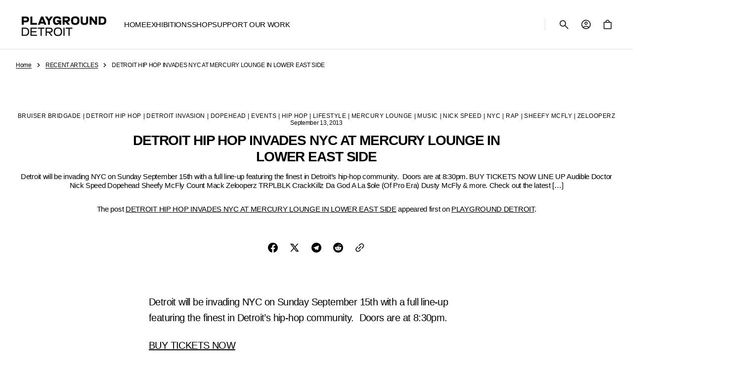

--- FILE ---
content_type: text/html; charset=utf-8
request_url: https://shop.playgrounddetroit.com/blogs/recent-articles/detroit-hip-hop-invades-nyc-at-mercury-lounge-in-lower-east-side
body_size: 68377
content:
<!doctype html>
<html class="no-js" lang="en" data-scheme="light" dir="ltr">
  <head>
    <meta charset="utf-8">
    <meta http-equiv="X-UA-Compatible" content="IE=edge">
    <meta name="viewport" content="width=device-width,initial-scale=1">
    <meta name="theme-color" content="">
    <link rel="canonical" href="https://shop.playgrounddetroit.com/blogs/recent-articles/detroit-hip-hop-invades-nyc-at-mercury-lounge-in-lower-east-side">
    <link rel="preconnect" href="https://cdn.shopify.com" crossorigin><link rel="preconnect" href="https://fonts.shopifycdn.com" crossorigin><title>
      DETROIT HIP HOP INVADES NYC AT MERCURY LOUNGE IN LOWER EAST SIDE
 &ndash; PLAYGROUND DETROIT</title>

    
      <meta
        name="description"
        content="Detroit will be invading NYC on Sunday September 15th with a full line-up featuring the finest in Detroit’s hip-hop community.  Doors are at 8:30pm. BUY TICKETS NOW LINE UP Audible Doctor Nick Speed Dopehead Sheefy McFly Count Mack Zelooperz TRPLBLK CrackKillz Da God A La $ole (Of Pro Era) Dusty McFly &amp;amp; more. Check"
      >
    

    

<meta property="og:site_name" content="PLAYGROUND DETROIT">
<meta property="og:url" content="https://shop.playgrounddetroit.com/blogs/recent-articles/detroit-hip-hop-invades-nyc-at-mercury-lounge-in-lower-east-side">
<meta property="og:title" content="DETROIT HIP HOP INVADES NYC AT MERCURY LOUNGE IN LOWER EAST SIDE">
<meta property="og:type" content="article">
<meta property="og:description" content="Detroit will be invading NYC on Sunday September 15th with a full line-up featuring the finest in Detroit’s hip-hop community.  Doors are at 8:30pm. BUY TICKETS NOW LINE UP Audible Doctor Nick Speed Dopehead Sheefy McFly Count Mack Zelooperz TRPLBLK CrackKillz Da God A La $ole (Of Pro Era) Dusty McFly &amp;amp; more. Check"><meta property="og:image" content="http://shop.playgrounddetroit.com/cdn/shop/files/dPOP-PlaygroundDetroit_Eric_Perry-web_1.jpg?v=1759351070">
  <meta property="og:image:secure_url" content="https://shop.playgrounddetroit.com/cdn/shop/files/dPOP-PlaygroundDetroit_Eric_Perry-web_1.jpg?v=1759351070">
  <meta property="og:image:width" content="1920">
  <meta property="og:image:height" content="1116"><meta name="twitter:card" content="summary_large_image">
<meta name="twitter:title" content="DETROIT HIP HOP INVADES NYC AT MERCURY LOUNGE IN LOWER EAST SIDE">
<meta name="twitter:description" content="Detroit will be invading NYC on Sunday September 15th with a full line-up featuring the finest in Detroit’s hip-hop community.  Doors are at 8:30pm. BUY TICKETS NOW LINE UP Audible Doctor Nick Speed Dopehead Sheefy McFly Count Mack Zelooperz TRPLBLK CrackKillz Da God A La $ole (Of Pro Era) Dusty McFly &amp;amp; more. Check">


    <script src="//shop.playgrounddetroit.com/cdn/shop/t/8/assets/constants.js?v=57430444635880596041764013321" defer="defer"></script>
    <script src="//shop.playgrounddetroit.com/cdn/shop/t/8/assets/pubsub.js?v=2921868252632587581764013322" defer="defer"></script>
    <script src="//shop.playgrounddetroit.com/cdn/shop/t/8/assets/global.js?v=57873128994837153131764013322" defer="defer"></script><script src="//shop.playgrounddetroit.com/cdn/shop/t/8/assets/quick-add.js?v=151214205193844413851764013322" defer="defer"></script>
      <script src="//shop.playgrounddetroit.com/cdn/shop/t/8/assets/product-form.js?v=105803422254290312501764013322" defer="defer"></script>
    

    <script>
      function calculateScrollbarWidth() {
        const scrollbarWidth = window.innerWidth - document.documentElement.clientWidth
        document.documentElement.style.setProperty('--scrollbar-width', scrollbarWidth + 'px');
      }

      function calculateVh() {
        let vh = window.innerHeight * 0.01;
        document.documentElement.style.setProperty('--vh', `${vh}px`);
      }
    
      window.addEventListener('load', calculateScrollbarWidth);
      window.addEventListener('resize', calculateScrollbarWidth);
    
      window.addEventListener('load', calculateVh);
      window.addEventListener('resize', calculateVh);
    </script>

    <script>window.performance && window.performance.mark && window.performance.mark('shopify.content_for_header.start');</script><meta name="google-site-verification" content="X8WnwN2-4TV2u68Qhi46qlvCB8EsQDVJr1q8CvmVXoY">
<meta id="shopify-digital-wallet" name="shopify-digital-wallet" content="/25482948/digital_wallets/dialog">
<meta name="shopify-checkout-api-token" content="33dd5fb8080330a6ce4aff9aaacabfba">
<meta id="in-context-paypal-metadata" data-shop-id="25482948" data-venmo-supported="false" data-environment="production" data-locale="en_US" data-paypal-v4="true" data-currency="USD">
<link rel="alternate" type="application/atom+xml" title="Feed" href="/blogs/recent-articles.atom" />
<script async="async" src="/checkouts/internal/preloads.js?locale=en-US"></script>
<link rel="preconnect" href="https://shop.app" crossorigin="anonymous">
<script async="async" src="https://shop.app/checkouts/internal/preloads.js?locale=en-US&shop_id=25482948" crossorigin="anonymous"></script>
<script id="apple-pay-shop-capabilities" type="application/json">{"shopId":25482948,"countryCode":"US","currencyCode":"USD","merchantCapabilities":["supports3DS"],"merchantId":"gid:\/\/shopify\/Shop\/25482948","merchantName":"PLAYGROUND DETROIT","requiredBillingContactFields":["postalAddress","email"],"requiredShippingContactFields":["postalAddress","email"],"shippingType":"shipping","supportedNetworks":["visa","masterCard","amex","discover","elo","jcb"],"total":{"type":"pending","label":"PLAYGROUND DETROIT","amount":"1.00"},"shopifyPaymentsEnabled":true,"supportsSubscriptions":true}</script>
<script id="shopify-features" type="application/json">{"accessToken":"33dd5fb8080330a6ce4aff9aaacabfba","betas":["rich-media-storefront-analytics"],"domain":"shop.playgrounddetroit.com","predictiveSearch":true,"shopId":25482948,"locale":"en"}</script>
<script>var Shopify = Shopify || {};
Shopify.shop = "playground-detroit.myshopify.com";
Shopify.locale = "en";
Shopify.currency = {"active":"USD","rate":"1.0"};
Shopify.country = "US";
Shopify.theme = {"name":"Aesthetic","id":148553138368,"schema_name":"Aesthetic","schema_version":"1.3.5","theme_store_id":2514,"role":"main"};
Shopify.theme.handle = "null";
Shopify.theme.style = {"id":null,"handle":null};
Shopify.cdnHost = "shop.playgrounddetroit.com/cdn";
Shopify.routes = Shopify.routes || {};
Shopify.routes.root = "/";</script>
<script type="module">!function(o){(o.Shopify=o.Shopify||{}).modules=!0}(window);</script>
<script>!function(o){function n(){var o=[];function n(){o.push(Array.prototype.slice.apply(arguments))}return n.q=o,n}var t=o.Shopify=o.Shopify||{};t.loadFeatures=n(),t.autoloadFeatures=n()}(window);</script>
<script>
  window.ShopifyPay = window.ShopifyPay || {};
  window.ShopifyPay.apiHost = "shop.app\/pay";
  window.ShopifyPay.redirectState = null;
</script>
<script id="shop-js-analytics" type="application/json">{"pageType":"article"}</script>
<script defer="defer" async type="module" src="//shop.playgrounddetroit.com/cdn/shopifycloud/shop-js/modules/v2/client.init-shop-cart-sync_WVOgQShq.en.esm.js"></script>
<script defer="defer" async type="module" src="//shop.playgrounddetroit.com/cdn/shopifycloud/shop-js/modules/v2/chunk.common_C_13GLB1.esm.js"></script>
<script defer="defer" async type="module" src="//shop.playgrounddetroit.com/cdn/shopifycloud/shop-js/modules/v2/chunk.modal_CLfMGd0m.esm.js"></script>
<script type="module">
  await import("//shop.playgrounddetroit.com/cdn/shopifycloud/shop-js/modules/v2/client.init-shop-cart-sync_WVOgQShq.en.esm.js");
await import("//shop.playgrounddetroit.com/cdn/shopifycloud/shop-js/modules/v2/chunk.common_C_13GLB1.esm.js");
await import("//shop.playgrounddetroit.com/cdn/shopifycloud/shop-js/modules/v2/chunk.modal_CLfMGd0m.esm.js");

  window.Shopify.SignInWithShop?.initShopCartSync?.({"fedCMEnabled":true,"windoidEnabled":true});

</script>
<script>
  window.Shopify = window.Shopify || {};
  if (!window.Shopify.featureAssets) window.Shopify.featureAssets = {};
  window.Shopify.featureAssets['shop-js'] = {"shop-cart-sync":["modules/v2/client.shop-cart-sync_DuR37GeY.en.esm.js","modules/v2/chunk.common_C_13GLB1.esm.js","modules/v2/chunk.modal_CLfMGd0m.esm.js"],"init-fed-cm":["modules/v2/client.init-fed-cm_BucUoe6W.en.esm.js","modules/v2/chunk.common_C_13GLB1.esm.js","modules/v2/chunk.modal_CLfMGd0m.esm.js"],"shop-toast-manager":["modules/v2/client.shop-toast-manager_B0JfrpKj.en.esm.js","modules/v2/chunk.common_C_13GLB1.esm.js","modules/v2/chunk.modal_CLfMGd0m.esm.js"],"init-shop-cart-sync":["modules/v2/client.init-shop-cart-sync_WVOgQShq.en.esm.js","modules/v2/chunk.common_C_13GLB1.esm.js","modules/v2/chunk.modal_CLfMGd0m.esm.js"],"shop-button":["modules/v2/client.shop-button_B_U3bv27.en.esm.js","modules/v2/chunk.common_C_13GLB1.esm.js","modules/v2/chunk.modal_CLfMGd0m.esm.js"],"init-windoid":["modules/v2/client.init-windoid_DuP9q_di.en.esm.js","modules/v2/chunk.common_C_13GLB1.esm.js","modules/v2/chunk.modal_CLfMGd0m.esm.js"],"shop-cash-offers":["modules/v2/client.shop-cash-offers_BmULhtno.en.esm.js","modules/v2/chunk.common_C_13GLB1.esm.js","modules/v2/chunk.modal_CLfMGd0m.esm.js"],"pay-button":["modules/v2/client.pay-button_CrPSEbOK.en.esm.js","modules/v2/chunk.common_C_13GLB1.esm.js","modules/v2/chunk.modal_CLfMGd0m.esm.js"],"init-customer-accounts":["modules/v2/client.init-customer-accounts_jNk9cPYQ.en.esm.js","modules/v2/client.shop-login-button_DJ5ldayH.en.esm.js","modules/v2/chunk.common_C_13GLB1.esm.js","modules/v2/chunk.modal_CLfMGd0m.esm.js"],"avatar":["modules/v2/client.avatar_BTnouDA3.en.esm.js"],"checkout-modal":["modules/v2/client.checkout-modal_pBPyh9w8.en.esm.js","modules/v2/chunk.common_C_13GLB1.esm.js","modules/v2/chunk.modal_CLfMGd0m.esm.js"],"init-shop-for-new-customer-accounts":["modules/v2/client.init-shop-for-new-customer-accounts_BUoCy7a5.en.esm.js","modules/v2/client.shop-login-button_DJ5ldayH.en.esm.js","modules/v2/chunk.common_C_13GLB1.esm.js","modules/v2/chunk.modal_CLfMGd0m.esm.js"],"init-customer-accounts-sign-up":["modules/v2/client.init-customer-accounts-sign-up_CnczCz9H.en.esm.js","modules/v2/client.shop-login-button_DJ5ldayH.en.esm.js","modules/v2/chunk.common_C_13GLB1.esm.js","modules/v2/chunk.modal_CLfMGd0m.esm.js"],"init-shop-email-lookup-coordinator":["modules/v2/client.init-shop-email-lookup-coordinator_CzjY5t9o.en.esm.js","modules/v2/chunk.common_C_13GLB1.esm.js","modules/v2/chunk.modal_CLfMGd0m.esm.js"],"shop-follow-button":["modules/v2/client.shop-follow-button_CsYC63q7.en.esm.js","modules/v2/chunk.common_C_13GLB1.esm.js","modules/v2/chunk.modal_CLfMGd0m.esm.js"],"shop-login-button":["modules/v2/client.shop-login-button_DJ5ldayH.en.esm.js","modules/v2/chunk.common_C_13GLB1.esm.js","modules/v2/chunk.modal_CLfMGd0m.esm.js"],"shop-login":["modules/v2/client.shop-login_B9ccPdmx.en.esm.js","modules/v2/chunk.common_C_13GLB1.esm.js","modules/v2/chunk.modal_CLfMGd0m.esm.js"],"lead-capture":["modules/v2/client.lead-capture_D0K_KgYb.en.esm.js","modules/v2/chunk.common_C_13GLB1.esm.js","modules/v2/chunk.modal_CLfMGd0m.esm.js"],"payment-terms":["modules/v2/client.payment-terms_BWmiNN46.en.esm.js","modules/v2/chunk.common_C_13GLB1.esm.js","modules/v2/chunk.modal_CLfMGd0m.esm.js"]};
</script>
<script>(function() {
  var isLoaded = false;
  function asyncLoad() {
    if (isLoaded) return;
    isLoaded = true;
    var urls = ["https:\/\/chimpstatic.com\/mcjs-connected\/js\/users\/55d826d74e07d74db75073321\/0778c39aae1520658707a9909.js?shop=playground-detroit.myshopify.com","https:\/\/cdn.sesami.co\/shopify.js?shop=playground-detroit.myshopify.com","https:\/\/cdn.nfcube.com\/instafeed-33b81a5c83747d7f741799215c39060d.js?shop=playground-detroit.myshopify.com"];
    for (var i = 0; i < urls.length; i++) {
      var s = document.createElement('script');
      s.type = 'text/javascript';
      s.async = true;
      s.src = urls[i];
      var x = document.getElementsByTagName('script')[0];
      x.parentNode.insertBefore(s, x);
    }
  };
  if(window.attachEvent) {
    window.attachEvent('onload', asyncLoad);
  } else {
    window.addEventListener('load', asyncLoad, false);
  }
})();</script>
<script id="__st">var __st={"a":25482948,"offset":-18000,"reqid":"4c12676d-3df7-4a20-aa83-029dbe2eed95-1769546889","pageurl":"shop.playgrounddetroit.com\/blogs\/recent-articles\/detroit-hip-hop-invades-nyc-at-mercury-lounge-in-lower-east-side","s":"articles-492460638400","u":"15c3f802c60a","p":"article","rtyp":"article","rid":492460638400};</script>
<script>window.ShopifyPaypalV4VisibilityTracking = true;</script>
<script id="captcha-bootstrap">!function(){'use strict';const t='contact',e='account',n='new_comment',o=[[t,t],['blogs',n],['comments',n],[t,'customer']],c=[[e,'customer_login'],[e,'guest_login'],[e,'recover_customer_password'],[e,'create_customer']],r=t=>t.map((([t,e])=>`form[action*='/${t}']:not([data-nocaptcha='true']) input[name='form_type'][value='${e}']`)).join(','),a=t=>()=>t?[...document.querySelectorAll(t)].map((t=>t.form)):[];function s(){const t=[...o],e=r(t);return a(e)}const i='password',u='form_key',d=['recaptcha-v3-token','g-recaptcha-response','h-captcha-response',i],f=()=>{try{return window.sessionStorage}catch{return}},m='__shopify_v',_=t=>t.elements[u];function p(t,e,n=!1){try{const o=window.sessionStorage,c=JSON.parse(o.getItem(e)),{data:r}=function(t){const{data:e,action:n}=t;return t[m]||n?{data:e,action:n}:{data:t,action:n}}(c);for(const[e,n]of Object.entries(r))t.elements[e]&&(t.elements[e].value=n);n&&o.removeItem(e)}catch(o){console.error('form repopulation failed',{error:o})}}const l='form_type',E='cptcha';function T(t){t.dataset[E]=!0}const w=window,h=w.document,L='Shopify',v='ce_forms',y='captcha';let A=!1;((t,e)=>{const n=(g='f06e6c50-85a8-45c8-87d0-21a2b65856fe',I='https://cdn.shopify.com/shopifycloud/storefront-forms-hcaptcha/ce_storefront_forms_captcha_hcaptcha.v1.5.2.iife.js',D={infoText:'Protected by hCaptcha',privacyText:'Privacy',termsText:'Terms'},(t,e,n)=>{const o=w[L][v],c=o.bindForm;if(c)return c(t,g,e,D).then(n);var r;o.q.push([[t,g,e,D],n]),r=I,A||(h.body.append(Object.assign(h.createElement('script'),{id:'captcha-provider',async:!0,src:r})),A=!0)});var g,I,D;w[L]=w[L]||{},w[L][v]=w[L][v]||{},w[L][v].q=[],w[L][y]=w[L][y]||{},w[L][y].protect=function(t,e){n(t,void 0,e),T(t)},Object.freeze(w[L][y]),function(t,e,n,w,h,L){const[v,y,A,g]=function(t,e,n){const i=e?o:[],u=t?c:[],d=[...i,...u],f=r(d),m=r(i),_=r(d.filter((([t,e])=>n.includes(e))));return[a(f),a(m),a(_),s()]}(w,h,L),I=t=>{const e=t.target;return e instanceof HTMLFormElement?e:e&&e.form},D=t=>v().includes(t);t.addEventListener('submit',(t=>{const e=I(t);if(!e)return;const n=D(e)&&!e.dataset.hcaptchaBound&&!e.dataset.recaptchaBound,o=_(e),c=g().includes(e)&&(!o||!o.value);(n||c)&&t.preventDefault(),c&&!n&&(function(t){try{if(!f())return;!function(t){const e=f();if(!e)return;const n=_(t);if(!n)return;const o=n.value;o&&e.removeItem(o)}(t);const e=Array.from(Array(32),(()=>Math.random().toString(36)[2])).join('');!function(t,e){_(t)||t.append(Object.assign(document.createElement('input'),{type:'hidden',name:u})),t.elements[u].value=e}(t,e),function(t,e){const n=f();if(!n)return;const o=[...t.querySelectorAll(`input[type='${i}']`)].map((({name:t})=>t)),c=[...d,...o],r={};for(const[a,s]of new FormData(t).entries())c.includes(a)||(r[a]=s);n.setItem(e,JSON.stringify({[m]:1,action:t.action,data:r}))}(t,e)}catch(e){console.error('failed to persist form',e)}}(e),e.submit())}));const S=(t,e)=>{t&&!t.dataset[E]&&(n(t,e.some((e=>e===t))),T(t))};for(const o of['focusin','change'])t.addEventListener(o,(t=>{const e=I(t);D(e)&&S(e,y())}));const B=e.get('form_key'),M=e.get(l),P=B&&M;t.addEventListener('DOMContentLoaded',(()=>{const t=y();if(P)for(const e of t)e.elements[l].value===M&&p(e,B);[...new Set([...A(),...v().filter((t=>'true'===t.dataset.shopifyCaptcha))])].forEach((e=>S(e,t)))}))}(h,new URLSearchParams(w.location.search),n,t,e,['guest_login'])})(!0,!0)}();</script>
<script integrity="sha256-4kQ18oKyAcykRKYeNunJcIwy7WH5gtpwJnB7kiuLZ1E=" data-source-attribution="shopify.loadfeatures" defer="defer" src="//shop.playgrounddetroit.com/cdn/shopifycloud/storefront/assets/storefront/load_feature-a0a9edcb.js" crossorigin="anonymous"></script>
<script crossorigin="anonymous" defer="defer" src="//shop.playgrounddetroit.com/cdn/shopifycloud/storefront/assets/shopify_pay/storefront-65b4c6d7.js?v=20250812"></script>
<script data-source-attribution="shopify.dynamic_checkout.dynamic.init">var Shopify=Shopify||{};Shopify.PaymentButton=Shopify.PaymentButton||{isStorefrontPortableWallets:!0,init:function(){window.Shopify.PaymentButton.init=function(){};var t=document.createElement("script");t.src="https://shop.playgrounddetroit.com/cdn/shopifycloud/portable-wallets/latest/portable-wallets.en.js",t.type="module",document.head.appendChild(t)}};
</script>
<script data-source-attribution="shopify.dynamic_checkout.buyer_consent">
  function portableWalletsHideBuyerConsent(e){var t=document.getElementById("shopify-buyer-consent"),n=document.getElementById("shopify-subscription-policy-button");t&&n&&(t.classList.add("hidden"),t.setAttribute("aria-hidden","true"),n.removeEventListener("click",e))}function portableWalletsShowBuyerConsent(e){var t=document.getElementById("shopify-buyer-consent"),n=document.getElementById("shopify-subscription-policy-button");t&&n&&(t.classList.remove("hidden"),t.removeAttribute("aria-hidden"),n.addEventListener("click",e))}window.Shopify?.PaymentButton&&(window.Shopify.PaymentButton.hideBuyerConsent=portableWalletsHideBuyerConsent,window.Shopify.PaymentButton.showBuyerConsent=portableWalletsShowBuyerConsent);
</script>
<script data-source-attribution="shopify.dynamic_checkout.cart.bootstrap">document.addEventListener("DOMContentLoaded",(function(){function t(){return document.querySelector("shopify-accelerated-checkout-cart, shopify-accelerated-checkout")}if(t())Shopify.PaymentButton.init();else{new MutationObserver((function(e,n){t()&&(Shopify.PaymentButton.init(),n.disconnect())})).observe(document.body,{childList:!0,subtree:!0})}}));
</script>
<link id="shopify-accelerated-checkout-styles" rel="stylesheet" media="screen" href="https://shop.playgrounddetroit.com/cdn/shopifycloud/portable-wallets/latest/accelerated-checkout-backwards-compat.css" crossorigin="anonymous">
<style id="shopify-accelerated-checkout-cart">
        #shopify-buyer-consent {
  margin-top: 1em;
  display: inline-block;
  width: 100%;
}

#shopify-buyer-consent.hidden {
  display: none;
}

#shopify-subscription-policy-button {
  background: none;
  border: none;
  padding: 0;
  text-decoration: underline;
  font-size: inherit;
  cursor: pointer;
}

#shopify-subscription-policy-button::before {
  box-shadow: none;
}

      </style>
<script id="sections-script" data-sections="header" defer="defer" src="//shop.playgrounddetroit.com/cdn/shop/t/8/compiled_assets/scripts.js?v=3597"></script>
<script>window.performance && window.performance.mark && window.performance.mark('shopify.content_for_header.end');</script>


    <style data-shopify>
        @font-face {
  font-family: "DM Sans";
  font-weight: 400;
  font-style: normal;
  font-display: swap;
  src: url("//shop.playgrounddetroit.com/cdn/fonts/dm_sans/dmsans_n4.ec80bd4dd7e1a334c969c265873491ae56018d72.woff2") format("woff2"),
       url("//shop.playgrounddetroit.com/cdn/fonts/dm_sans/dmsans_n4.87bdd914d8a61247b911147ae68e754d695c58a6.woff") format("woff");
}

        @font-face {
  font-family: "DM Sans";
  font-weight: 400;
  font-style: normal;
  font-display: swap;
  src: url("//shop.playgrounddetroit.com/cdn/fonts/dm_sans/dmsans_n4.ec80bd4dd7e1a334c969c265873491ae56018d72.woff2") format("woff2"),
       url("//shop.playgrounddetroit.com/cdn/fonts/dm_sans/dmsans_n4.87bdd914d8a61247b911147ae68e754d695c58a6.woff") format("woff");
}

        @font-face {
  font-family: "DM Sans";
  font-weight: 400;
  font-style: normal;
  font-display: swap;
  src: url("//shop.playgrounddetroit.com/cdn/fonts/dm_sans/dmsans_n4.ec80bd4dd7e1a334c969c265873491ae56018d72.woff2") format("woff2"),
       url("//shop.playgrounddetroit.com/cdn/fonts/dm_sans/dmsans_n4.87bdd914d8a61247b911147ae68e754d695c58a6.woff") format("woff");
}

        @font-face {
  font-family: "DM Sans";
  font-weight: 700;
  font-style: normal;
  font-display: swap;
  src: url("//shop.playgrounddetroit.com/cdn/fonts/dm_sans/dmsans_n7.97e21d81502002291ea1de8aefb79170c6946ce5.woff2") format("woff2"),
       url("//shop.playgrounddetroit.com/cdn/fonts/dm_sans/dmsans_n7.af5c214f5116410ca1d53a2090665620e78e2e1b.woff") format("woff");
}

        @font-face {
  font-family: "DM Sans";
  font-weight: 400;
  font-style: normal;
  font-display: swap;
  src: url("//shop.playgrounddetroit.com/cdn/fonts/dm_sans/dmsans_n4.ec80bd4dd7e1a334c969c265873491ae56018d72.woff2") format("woff2"),
       url("//shop.playgrounddetroit.com/cdn/fonts/dm_sans/dmsans_n4.87bdd914d8a61247b911147ae68e754d695c58a6.woff") format("woff");
}

        @font-face {
  font-family: "DM Sans";
  font-weight: 400;
  font-style: normal;
  font-display: swap;
  src: url("//shop.playgrounddetroit.com/cdn/fonts/dm_sans/dmsans_n4.ec80bd4dd7e1a334c969c265873491ae56018d72.woff2") format("woff2"),
       url("//shop.playgrounddetroit.com/cdn/fonts/dm_sans/dmsans_n4.87bdd914d8a61247b911147ae68e754d695c58a6.woff") format("woff");
}

        @font-face {
  font-family: "DM Sans";
  font-weight: 700;
  font-style: normal;
  font-display: swap;
  src: url("//shop.playgrounddetroit.com/cdn/fonts/dm_sans/dmsans_n7.97e21d81502002291ea1de8aefb79170c6946ce5.woff2") format("woff2"),
       url("//shop.playgrounddetroit.com/cdn/fonts/dm_sans/dmsans_n7.af5c214f5116410ca1d53a2090665620e78e2e1b.woff") format("woff");
}

        @font-face {
  font-family: "DM Sans";
  font-weight: 500;
  font-style: normal;
  font-display: swap;
  src: url("//shop.playgrounddetroit.com/cdn/fonts/dm_sans/dmsans_n5.8a0f1984c77eb7186ceb87c4da2173ff65eb012e.woff2") format("woff2"),
       url("//shop.playgrounddetroit.com/cdn/fonts/dm_sans/dmsans_n5.9ad2e755a89e15b3d6c53259daad5fc9609888e6.woff") format("woff");
}

        @font-face {
  font-family: "DM Sans";
  font-weight: 400;
  font-style: normal;
  font-display: swap;
  src: url("//shop.playgrounddetroit.com/cdn/fonts/dm_sans/dmsans_n4.ec80bd4dd7e1a334c969c265873491ae56018d72.woff2") format("woff2"),
       url("//shop.playgrounddetroit.com/cdn/fonts/dm_sans/dmsans_n4.87bdd914d8a61247b911147ae68e754d695c58a6.woff") format("woff");
}

        @font-face {
  font-family: "DM Sans";
  font-weight: 400;
  font-style: normal;
  font-display: swap;
  src: url("//shop.playgrounddetroit.com/cdn/fonts/dm_sans/dmsans_n4.ec80bd4dd7e1a334c969c265873491ae56018d72.woff2") format("woff2"),
       url("//shop.playgrounddetroit.com/cdn/fonts/dm_sans/dmsans_n4.87bdd914d8a61247b911147ae68e754d695c58a6.woff") format("woff");
}

        @font-face {
  font-family: "DM Sans";
  font-weight: 400;
  font-style: normal;
  font-display: swap;
  src: url("//shop.playgrounddetroit.com/cdn/fonts/dm_sans/dmsans_n4.ec80bd4dd7e1a334c969c265873491ae56018d72.woff2") format("woff2"),
       url("//shop.playgrounddetroit.com/cdn/fonts/dm_sans/dmsans_n4.87bdd914d8a61247b911147ae68e754d695c58a6.woff") format("woff");
}

        @font-face {
  font-family: "DM Sans";
  font-weight: 300;
  font-style: normal;
  font-display: swap;
  src: url("//shop.playgrounddetroit.com/cdn/fonts/dm_sans/dmsans_n3.d218434bb518134511e5205d90c23cfb8a1b261b.woff2") format("woff2"),
       url("//shop.playgrounddetroit.com/cdn/fonts/dm_sans/dmsans_n3.0c324a11de656e0e3f656188ad5de9ff34f70c04.woff") format("woff");
}

        @font-face {
  font-family: "DM Sans";
  font-weight: 400;
  font-style: normal;
  font-display: swap;
  src: url("//shop.playgrounddetroit.com/cdn/fonts/dm_sans/dmsans_n4.ec80bd4dd7e1a334c969c265873491ae56018d72.woff2") format("woff2"),
       url("//shop.playgrounddetroit.com/cdn/fonts/dm_sans/dmsans_n4.87bdd914d8a61247b911147ae68e754d695c58a6.woff") format("woff");
}

        @font-face {
  font-family: "DM Sans";
  font-weight: 500;
  font-style: normal;
  font-display: swap;
  src: url("//shop.playgrounddetroit.com/cdn/fonts/dm_sans/dmsans_n5.8a0f1984c77eb7186ceb87c4da2173ff65eb012e.woff2") format("woff2"),
       url("//shop.playgrounddetroit.com/cdn/fonts/dm_sans/dmsans_n5.9ad2e755a89e15b3d6c53259daad5fc9609888e6.woff") format("woff");
}

        @font-face {
  font-family: "DM Sans";
  font-weight: 700;
  font-style: normal;
  font-display: swap;
  src: url("//shop.playgrounddetroit.com/cdn/fonts/dm_sans/dmsans_n7.97e21d81502002291ea1de8aefb79170c6946ce5.woff2") format("woff2"),
       url("//shop.playgrounddetroit.com/cdn/fonts/dm_sans/dmsans_n7.af5c214f5116410ca1d53a2090665620e78e2e1b.woff") format("woff");
}

        @font-face {
  font-family: "DM Sans";
  font-weight: 400;
  font-style: italic;
  font-display: swap;
  src: url("//shop.playgrounddetroit.com/cdn/fonts/dm_sans/dmsans_i4.b8fe05e69ee95d5a53155c346957d8cbf5081c1a.woff2") format("woff2"),
       url("//shop.playgrounddetroit.com/cdn/fonts/dm_sans/dmsans_i4.403fe28ee2ea63e142575c0aa47684d65f8c23a0.woff") format("woff");
}

        @font-face {
  font-family: "DM Sans";
  font-weight: 400;
  font-style: normal;
  font-display: swap;
  src: url("//shop.playgrounddetroit.com/cdn/fonts/dm_sans/dmsans_n4.ec80bd4dd7e1a334c969c265873491ae56018d72.woff2") format("woff2"),
       url("//shop.playgrounddetroit.com/cdn/fonts/dm_sans/dmsans_n4.87bdd914d8a61247b911147ae68e754d695c58a6.woff") format("woff");
}

        @font-face {
  font-family: "DM Sans";
  font-weight: 500;
  font-style: normal;
  font-display: swap;
  src: url("//shop.playgrounddetroit.com/cdn/fonts/dm_sans/dmsans_n5.8a0f1984c77eb7186ceb87c4da2173ff65eb012e.woff2") format("woff2"),
       url("//shop.playgrounddetroit.com/cdn/fonts/dm_sans/dmsans_n5.9ad2e755a89e15b3d6c53259daad5fc9609888e6.woff") format("woff");
}

        @font-face {
  font-family: "DM Sans";
  font-weight: 400;
  font-style: normal;
  font-display: swap;
  src: url("//shop.playgrounddetroit.com/cdn/fonts/dm_sans/dmsans_n4.ec80bd4dd7e1a334c969c265873491ae56018d72.woff2") format("woff2"),
       url("//shop.playgrounddetroit.com/cdn/fonts/dm_sans/dmsans_n4.87bdd914d8a61247b911147ae68e754d695c58a6.woff") format("woff");
}

        @font-face {
  font-family: "DM Sans";
  font-weight: 500;
  font-style: normal;
  font-display: swap;
  src: url("//shop.playgrounddetroit.com/cdn/fonts/dm_sans/dmsans_n5.8a0f1984c77eb7186ceb87c4da2173ff65eb012e.woff2") format("woff2"),
       url("//shop.playgrounddetroit.com/cdn/fonts/dm_sans/dmsans_n5.9ad2e755a89e15b3d6c53259daad5fc9609888e6.woff") format("woff");
}

        @font-face {
  font-family: "DM Sans";
  font-weight: 400;
  font-style: italic;
  font-display: swap;
  src: url("//shop.playgrounddetroit.com/cdn/fonts/dm_sans/dmsans_i4.b8fe05e69ee95d5a53155c346957d8cbf5081c1a.woff2") format("woff2"),
       url("//shop.playgrounddetroit.com/cdn/fonts/dm_sans/dmsans_i4.403fe28ee2ea63e142575c0aa47684d65f8c23a0.woff") format("woff");
}

        @font-face {
  font-family: "DM Sans";
  font-weight: 700;
  font-style: italic;
  font-display: swap;
  src: url("//shop.playgrounddetroit.com/cdn/fonts/dm_sans/dmsans_i7.52b57f7d7342eb7255084623d98ab83fd96e7f9b.woff2") format("woff2"),
       url("//shop.playgrounddetroit.com/cdn/fonts/dm_sans/dmsans_i7.d5e14ef18a1d4a8ce78a4187580b4eb1759c2eda.woff") format("woff");
}


        
          :root,
          [data-scheme=light] .color-background-1 {
            --color-background: 255,255,255;
            --color-background-secondary: 255,255,255;
            --color-background-tertiary: 242,242,242;
            
              --gradient-background: #ffffff;
            
            --color-foreground: 0, 0, 0;
            --color-foreground-secondary: 0, 0, 0;
            --color-foreground-tertiary: 0, 0, 0;
            --color-foreground-title: 0, 0, 0;

            --color-button-text: 0, 0, 0;
            --color-button-text-hover: 255, 255, 255;
            --color-button: 255, 255, 255;
            --color-button-hover: 0, 0, 0;

            --color-button-secondary-border: 223, 223, 223;
            --color-button-secondary-border-hover: 195, 195, 195;
            --color-button-secondary-text: 0, 0, 0;
            --color-button-secondary-text-hover: 0, 0, 0;

            --color-button-tertiary-text: 0, 0, 0;
            --color-button-tertiary-text-hover: 0, 0, 0;

            --color-overlay: 0, 0, 0;
            --color-border-input: 223, 223, 223;
            --color-border-input-hover: 0, 0, 0;
            --color-background-input: 255, 255, 255;
            --color-background-input-hover: 255, 255, 255;
            --color-border: 223, 223, 223;
            --color-badge-background: 255, 255, 255;
            --color-badge-text: 0, 0, 0;
            --color-badge-text-sale: 219, 39, 39;

            --color-card-price-new: 0, 0, 0;
            --color-card-price-old: 109, 109, 109;
          }
          @media (prefers-color-scheme: light) {
            :root,
            [data-scheme=auto] .color-background-1 {
              --color-background: 255,255,255;
              --color-background-secondary: 255,255,255;
              --color-background-tertiary: 242,242,242;
              
                --gradient-background: #ffffff;
              
              --color-foreground: 0, 0, 0;
              --color-foreground-secondary: 0, 0, 0;
              --color-foreground-tertiary: 0, 0, 0;
              --color-foreground-title: 0, 0, 0;

              --color-button-text: 0, 0, 0;
              --color-button-text-hover: 255, 255, 255;
              --color-button: 255, 255, 255;
              --color-button-hover: 0, 0, 0;

              --color-button-secondary-border: 223, 223, 223;
              --color-button-secondary-border-hover: 195, 195, 195;
              --color-button-secondary-text: 0, 0, 0;
              --color-button-secondary-text-hover: 0, 0, 0;

              --color-button-tertiary-text: 0, 0, 0;
              --color-button-tertiary-text-hover: 0, 0, 0;

              --color-overlay: 0, 0, 0;
              --color-border-input: 223, 223, 223;
              --color-border-input-hover: 0, 0, 0;
              --color-background-input: 255, 255, 255;
              --color-background-input-hover: 255, 255, 255;
              --color-border: 223, 223, 223;
              --color-badge-background: 255, 255, 255;
              --color-badge-text: 0, 0, 0;
              --color-badge-text-sale: 219, 39, 39;

              --color-card-price-new: 0, 0, 0;
              --color-card-price-old: 109, 109, 109;
            }
          }
        
          
          [data-scheme=light] .color-background-2 {
            --color-background: 255,255,255;
            --color-background-secondary: 255,255,255;
            --color-background-tertiary: 242,242,242;
            
              --gradient-background: #ffffff;
            
            --color-foreground: 255, 255, 255;
            --color-foreground-secondary: 255, 255, 255;
            --color-foreground-tertiary: 255, 255, 255;
            --color-foreground-title: 255, 255, 255;

            --color-button-text: 0, 0, 0;
            --color-button-text-hover: 255, 255, 255;
            --color-button: 255, 255, 255;
            --color-button-hover: 62, 62, 62;

            --color-button-secondary-border: 223, 223, 223;
            --color-button-secondary-border-hover: 195, 195, 195;
            --color-button-secondary-text: 19, 19, 19;
            --color-button-secondary-text-hover: 19, 19, 19;

            --color-button-tertiary-text: 0, 0, 0;
            --color-button-tertiary-text-hover: 0, 0, 0;

            --color-overlay: 0, 0, 0;
            --color-border-input: 223, 223, 223;
            --color-border-input-hover: 19, 19, 19;
            --color-background-input: 245, 240, 237;
            --color-background-input-hover: 245, 240, 237;
            --color-border: 255, 255, 255;
            --color-badge-background: 255, 255, 255;
            --color-badge-text: 19, 19, 19;
            --color-badge-text-sale: 219, 39, 39;

            --color-card-price-new: 19, 19, 19;
            --color-card-price-old: 109, 109, 109;
          }
          @media (prefers-color-scheme: light) {
            
            [data-scheme=auto] .color-background-2 {
              --color-background: 255,255,255;
              --color-background-secondary: 255,255,255;
              --color-background-tertiary: 242,242,242;
              
                --gradient-background: #ffffff;
              
              --color-foreground: 255, 255, 255;
              --color-foreground-secondary: 255, 255, 255;
              --color-foreground-tertiary: 255, 255, 255;
              --color-foreground-title: 255, 255, 255;

              --color-button-text: 0, 0, 0;
              --color-button-text-hover: 255, 255, 255;
              --color-button: 255, 255, 255;
              --color-button-hover: 62, 62, 62;

              --color-button-secondary-border: 223, 223, 223;
              --color-button-secondary-border-hover: 195, 195, 195;
              --color-button-secondary-text: 19, 19, 19;
              --color-button-secondary-text-hover: 19, 19, 19;

              --color-button-tertiary-text: 0, 0, 0;
              --color-button-tertiary-text-hover: 0, 0, 0;

              --color-overlay: 0, 0, 0;
              --color-border-input: 223, 223, 223;
              --color-border-input-hover: 19, 19, 19;
              --color-background-input: 245, 240, 237;
              --color-background-input-hover: 245, 240, 237;
              --color-border: 255, 255, 255;
              --color-badge-background: 255, 255, 255;
              --color-badge-text: 19, 19, 19;
              --color-badge-text-sale: 219, 39, 39;

              --color-card-price-new: 19, 19, 19;
              --color-card-price-old: 109, 109, 109;
            }
          }
        
          
          [data-scheme=light] .color-background-3 {
            --color-background: 255,255,255;
            --color-background-secondary: 19,19,19;
            --color-background-tertiary: 51,51,51;
            
              --gradient-background: #ffffff;
            
            --color-foreground: 0, 0, 0;
            --color-foreground-secondary: 0, 0, 0;
            --color-foreground-tertiary: 0, 0, 0;
            --color-foreground-title: 0, 0, 0;

            --color-button-text: 255, 255, 255;
            --color-button-text-hover: 255, 255, 255;
            --color-button: 19, 19, 19;
            --color-button-hover: 114, 97, 87;

            --color-button-secondary-border: 62, 62, 62;
            --color-button-secondary-border-hover: 255, 255, 255;
            --color-button-secondary-text: 255, 255, 255;
            --color-button-secondary-text-hover: 255, 255, 255;

            --color-button-tertiary-text: 255, 255, 255;
            --color-button-tertiary-text-hover: 255, 255, 255;

            --color-overlay: 19, 19, 19;
            --color-border-input: 62, 62, 62;
            --color-border-input-hover: 255, 255, 255;
            --color-background-input: 19, 19, 19;
            --color-background-input-hover: 19, 19, 19;
            --color-border: 62, 62, 62;
            --color-badge-background: 255, 255, 255;
            --color-badge-text: 19, 19, 19;
            --color-badge-text-sale: 219, 39, 39;

            --color-card-price-new: 255, 255, 255;
            --color-card-price-old: 138, 138, 138;
          }
          @media (prefers-color-scheme: light) {
            
            [data-scheme=auto] .color-background-3 {
              --color-background: 255,255,255;
              --color-background-secondary: 19,19,19;
              --color-background-tertiary: 51,51,51;
              
                --gradient-background: #ffffff;
              
              --color-foreground: 0, 0, 0;
              --color-foreground-secondary: 0, 0, 0;
              --color-foreground-tertiary: 0, 0, 0;
              --color-foreground-title: 0, 0, 0;

              --color-button-text: 255, 255, 255;
              --color-button-text-hover: 255, 255, 255;
              --color-button: 19, 19, 19;
              --color-button-hover: 114, 97, 87;

              --color-button-secondary-border: 62, 62, 62;
              --color-button-secondary-border-hover: 255, 255, 255;
              --color-button-secondary-text: 255, 255, 255;
              --color-button-secondary-text-hover: 255, 255, 255;

              --color-button-tertiary-text: 255, 255, 255;
              --color-button-tertiary-text-hover: 255, 255, 255;

              --color-overlay: 19, 19, 19;
              --color-border-input: 62, 62, 62;
              --color-border-input-hover: 255, 255, 255;
              --color-background-input: 19, 19, 19;
              --color-background-input-hover: 19, 19, 19;
              --color-border: 62, 62, 62;
              --color-badge-background: 255, 255, 255;
              --color-badge-text: 19, 19, 19;
              --color-badge-text-sale: 219, 39, 39;

              --color-card-price-new: 255, 255, 255;
              --color-card-price-old: 138, 138, 138;
            }
          }
        

        body, .color-background-1, .color-background-2, .color-background-3 {
          color: rgba(var(--color-foreground));
          background-color: rgb(var(--color-background));
        }

        :root {
          --announcement-height: 0px;
          --ann-height: 0px;
          --header-height: 0px;
          --breadcrumbs-height: 0px;
          --scrollbar-width: 0px;
          --vh: 1vh;

          --spaced-section: 5rem;

          --font-body-family: "DM Sans", sans-serif;
          --font-body-style: normal;
          --font-body-weight: 400;

          --font-body-scale: 1.5;
          --font-body-line-height: 1.2;
          --font-body-letter-spacing: -0.2em;

          --font-heading-family: "DM Sans", sans-serif;
          --font-heading-style: normal;
          --font-heading-weight: 400;
          --font-heading-letter-spacing: -0.4em;
          --font-heading-line-height: 1.2;
          --font-heading-text-transform: none;

          --font-section-heading-family: "DM Sans", sans-serif;
          --font-section-heading-style: normal;
          --font-section-heading-weight: 400;

          --font-subtitle-family: "DM Sans", sans-serif;
          --font-subtitle-style: normal;
          --font-subtitle-weight: 700;
          --font-subtitle-text-transform: uppercase;
          --font-subtitle-scale: 1.2;

          --font-heading-h1-scale: 1.0;
          --font-heading-h2-scale: 1.0;
          --font-heading-h3-scale: 1.0;
          --font-heading-h4-scale: 1.0;
          --font-heading-h5-scale: 1.0;

          --font-heading-card-family: "DM Sans", sans-serif;
          --font-heading-card-style: normal;
          --font-heading-card-weight: 400;
          --font-text-card-family: "DM Sans", sans-serif;
          --font-text-card-style: normal;
          --font-text-card-weight: 400;

          --font-heading-card-scale: 1.5;
          --font-text-card-scale: 1.4;

          --font-button-family: "DM Sans", sans-serif;
          --font-button-style: normal;
          --font-button-weight: 700;
          --font-button-text-transform: capitalize;
          --font-button-letter-spacing: -0.01em;
          --font-subtitle-letter-spacing: 0.4em;
          --font-badge-letter-spacing: -0.02em;
          --font-menu-letter-spacing: -0.02em;
          --font-big-menu-letter-spacing: -0.04em;

          --font-header-menu-family: "DM Sans", sans-serif;
          --font-header-menu-style: normal;
          --font-header-menu-weight: 500;
          --font-header-menu-text-transform: none;

          --font-footer-menu-family: "DM Sans", sans-serif;
          --font-footer-menu-style: normal;
          --font-footer-menu-weight: 400;
          --font-footer-link-size: px;
          --font-footer-bottom-link-size: px;

          --font-popups-heading-family: "DM Sans", sans-serif;
          --font-popups-heading-style: normal;
          --font-popups-heading-weight: 400;
          --font-popups-text-family: "DM Sans", sans-serif;
          --font-popups-text-style: normal;
          --font-popups-text-weight: 400;
          --font-popup-heading-scale: 1.23;
          --font-popup-desc-scale: 1.0;
          --font-popup-text-scale: 1.07;
          --font-notification-heading-scale: 1.0;
          --font-notification-text-scale: 1.0;

          --border-radius-main: 0px;
          --border-radius-button: 0px;
          --border-radius-badge: 0px;
          --payment-terms-background-color: ;
        }

        @media screen and (min-width: 990px) {
          :root {
           --spaced-section: 16rem;
          }
        }

        *,
        *::before,
        *::after {
        box-sizing: inherit;
        }

        html {
          box-sizing: border-box;
          font-size: 10px;
          height: 100%;
          -webkit-tap-highlight-color: rgba(0, 0, 0, 0);
          scrollbar-gutter: stable;
        }

        body {
          position: relative;
          display: flex;
          flex-direction: column;
          min-height: 100%;
          margin: 0;
          font-size: calc(var(--font-body-scale) * 1rem - 0.1rem);
          line-height: var(--font-body-line-height);
          font-family: var(--font-body-family);
          font-style: var(--font-body-style);
          font-weight: var(--font-body-weight);
          letter-spacing: calc(var(--font-body-letter-spacing) * 0.1);
          overflow-x: hidden;
          scrollbar-gutter: stable;
        }

        @media screen and (min-width: 750px) {
          body {
            font-size: calc(var(--font-body-scale) * 1rem);
          }
        }

        #MainContent {
          flex-grow: 1;
        }
    </style>

    <style data-shopify>
  
  [data-scheme=dark] .color-background-1 {
  	--color-background: 31, 31, 31;
  	--color-overlay: 0, 0, 0;
  	--gradient-background: rgb(31, 31, 31);
  	--color-foreground: 229, 229, 229;
  	--color-foreground-secondary: 169, 169, 169;
  	--color-foreground-tertiary: 169, 169, 169;
  	--color-foreground-title: 229, 229, 229;
  	--color-border-input: 53, 53, 53;
  	--color-border-input-hover: 63, 63, 63;
  	--color-background-input: 31, 31, 31;
  	--color-background-input-hover: 10, 10, 10;
  	--color-border: 53, 53, 53;
  	--color-announcement-bar: 0, 0, 0;
  	--color-announcement-bar-background-1: 0, 0, 0;
  	--alpha-link: 0.5;
  	--color-button: 53, 53, 53;
  	--color-button-hover: 33, 33, 33;
  	--color-button-text: 229, 229, 229;
  	--color-button-text-hover: 229, 229, 229;
  	--color-button-secondary-border: 53, 53, 53;
  	--color-button-secondary-border-hover: 63, 63, 63;
  	--color-button-secondary-text: 229, 229, 229;
  	--color-button-secondary-text-hover: 229, 229, 229;
  	--color-button-tertiary: 229, 229, 229;
  	--color-button-tertiary-hover: 53, 53, 53;
  	--color-button-tertiary-text: 229, 229, 229;
  	--color-button-tertiary-text-hover: 229, 229, 229;
  	--alpha-button-background: 1;
  	--alpha-button-border: 1;
  	--color-placeholder-input: 229, 229, 229;
  	--color-card-price-new: 229, 229, 229;
  	--color-card-price-old: 169, 169, 169;
  	--color-error-background: 0, 0, 0;
  	--color-title-text: 229, 229, 229;
  }
  @media (prefers-color-scheme: dark) {
  	[data-scheme=auto] .color-background-1 {
  		--color-background: 31, 31, 31;
  		--gradient-background: rgb(31, 31, 31);
  		--color-overlay: 0, 0, 0;
  		--color-foreground: 229, 229, 229;
  		--color-foreground-secondary: 169, 169, 169;
  		--color-foreground-tertiary: 169, 169, 169;
  		--color-foreground-title: 229, 229, 229;
  		--color-border-input: 53, 53, 53;
  		--color-border-input-hover: 63, 63, 63;
  		--color-background-input: 31, 31, 31;
  		--color-background-input-hover: 10, 10, 10;
  		--color-border: 53, 53, 53;
  		--color-announcement-bar: 0, 0, 0;
  		--color-announcement-bar-background-1: 0, 0, 0;
  		--alpha-link: 0.5;
  		--color-button: 53, 53, 53;
  		--color-button-hover: 33, 33, 33;
  		--color-button-text: 229, 229, 229;
  		--color-button-text-hover: 229, 229, 229;
  		--color-button-secondary-border: 53, 53, 53;
  		--color-button-secondary-border-hover: 63, 63, 63;
  		--color-button-secondary-text: 229, 229, 229;
  		--color-button-secondary-text-hover: 229, 229, 229;
  		--color-button-tertiary: 229, 229, 229;
  		--color-button-tertiary-hover: 53, 53, 53;
  		--color-button-tertiary-text: 229, 229, 229;
  		--color-button-tertiary-text-hover: 229, 229, 229;
  		--alpha-button-background: 1;
  		--alpha-button-border: 1;
  		--color-placeholder-input: 229, 229, 229;
  		--color-card-price-new: 229, 229, 229;
  		--color-card-price-old: 169, 169, 169;
  		--color-error-background: 0, 0, 0;
  		--color-title-text: 229, 229, 229;
  	}
  }
  
  [data-scheme=dark] .color-background-2 {
  	--color-background: 31, 31, 31;
  	--color-overlay: 0, 0, 0;
  	--gradient-background: rgb(31, 31, 31);
  	--color-foreground: 229, 229, 229;
  	--color-foreground-secondary: 169, 169, 169;
  	--color-foreground-tertiary: 169, 169, 169;
  	--color-foreground-title: 229, 229, 229;
  	--color-border-input: 53, 53, 53;
  	--color-border-input-hover: 63, 63, 63;
  	--color-background-input: 31, 31, 31;
  	--color-background-input-hover: 10, 10, 10;
  	--color-border: 53, 53, 53;
  	--color-announcement-bar: 0, 0, 0;
  	--color-announcement-bar-background-1: 0, 0, 0;
  	--alpha-link: 0.5;
  	--color-button: 53, 53, 53;
  	--color-button-hover: 33, 33, 33;
  	--color-button-text: 229, 229, 229;
  	--color-button-text-hover: 229, 229, 229;
  	--color-button-secondary-border: 53, 53, 53;
  	--color-button-secondary-border-hover: 63, 63, 63;
  	--color-button-secondary-text: 229, 229, 229;
  	--color-button-secondary-text-hover: 229, 229, 229;
  	--color-button-tertiary: 229, 229, 229;
  	--color-button-tertiary-hover: 53, 53, 53;
  	--color-button-tertiary-text: 229, 229, 229;
  	--color-button-tertiary-text-hover: 229, 229, 229;
  	--alpha-button-background: 1;
  	--alpha-button-border: 1;
  	--color-placeholder-input: 229, 229, 229;
  	--color-card-price-new: 229, 229, 229;
  	--color-card-price-old: 169, 169, 169;
  	--color-error-background: 0, 0, 0;
  	--color-title-text: 229, 229, 229;
  }
  @media (prefers-color-scheme: dark) {
  	[data-scheme=auto] .color-background-2 {
  		--color-background: 31, 31, 31;
  		--gradient-background: rgb(31, 31, 31);
  		--color-overlay: 0, 0, 0;
  		--color-foreground: 229, 229, 229;
  		--color-foreground-secondary: 169, 169, 169;
  		--color-foreground-tertiary: 169, 169, 169;
  		--color-foreground-title: 229, 229, 229;
  		--color-border-input: 53, 53, 53;
  		--color-border-input-hover: 63, 63, 63;
  		--color-background-input: 31, 31, 31;
  		--color-background-input-hover: 10, 10, 10;
  		--color-border: 53, 53, 53;
  		--color-announcement-bar: 0, 0, 0;
  		--color-announcement-bar-background-1: 0, 0, 0;
  		--alpha-link: 0.5;
  		--color-button: 53, 53, 53;
  		--color-button-hover: 33, 33, 33;
  		--color-button-text: 229, 229, 229;
  		--color-button-text-hover: 229, 229, 229;
  		--color-button-secondary-border: 53, 53, 53;
  		--color-button-secondary-border-hover: 63, 63, 63;
  		--color-button-secondary-text: 229, 229, 229;
  		--color-button-secondary-text-hover: 229, 229, 229;
  		--color-button-tertiary: 229, 229, 229;
  		--color-button-tertiary-hover: 53, 53, 53;
  		--color-button-tertiary-text: 229, 229, 229;
  		--color-button-tertiary-text-hover: 229, 229, 229;
  		--alpha-button-background: 1;
  		--alpha-button-border: 1;
  		--color-placeholder-input: 229, 229, 229;
  		--color-card-price-new: 229, 229, 229;
  		--color-card-price-old: 169, 169, 169;
  		--color-error-background: 0, 0, 0;
  		--color-title-text: 229, 229, 229;
  	}
  }
  
  [data-scheme=dark] .color-background-3 {
  	--color-background: 31, 31, 31;
  	--color-overlay: 0, 0, 0;
  	--gradient-background: rgb(31, 31, 31);
  	--color-foreground: 229, 229, 229;
  	--color-foreground-secondary: 169, 169, 169;
  	--color-foreground-tertiary: 169, 169, 169;
  	--color-foreground-title: 229, 229, 229;
  	--color-border-input: 53, 53, 53;
  	--color-border-input-hover: 63, 63, 63;
  	--color-background-input: 31, 31, 31;
  	--color-background-input-hover: 10, 10, 10;
  	--color-border: 53, 53, 53;
  	--color-announcement-bar: 0, 0, 0;
  	--color-announcement-bar-background-1: 0, 0, 0;
  	--alpha-link: 0.5;
  	--color-button: 53, 53, 53;
  	--color-button-hover: 33, 33, 33;
  	--color-button-text: 229, 229, 229;
  	--color-button-text-hover: 229, 229, 229;
  	--color-button-secondary-border: 53, 53, 53;
  	--color-button-secondary-border-hover: 63, 63, 63;
  	--color-button-secondary-text: 229, 229, 229;
  	--color-button-secondary-text-hover: 229, 229, 229;
  	--color-button-tertiary: 229, 229, 229;
  	--color-button-tertiary-hover: 53, 53, 53;
  	--color-button-tertiary-text: 229, 229, 229;
  	--color-button-tertiary-text-hover: 229, 229, 229;
  	--alpha-button-background: 1;
  	--alpha-button-border: 1;
  	--color-placeholder-input: 229, 229, 229;
  	--color-card-price-new: 229, 229, 229;
  	--color-card-price-old: 169, 169, 169;
  	--color-error-background: 0, 0, 0;
  	--color-title-text: 229, 229, 229;
  }
  @media (prefers-color-scheme: dark) {
  	[data-scheme=auto] .color-background-3 {
  		--color-background: 31, 31, 31;
  		--gradient-background: rgb(31, 31, 31);
  		--color-overlay: 0, 0, 0;
  		--color-foreground: 229, 229, 229;
  		--color-foreground-secondary: 169, 169, 169;
  		--color-foreground-tertiary: 169, 169, 169;
  		--color-foreground-title: 229, 229, 229;
  		--color-border-input: 53, 53, 53;
  		--color-border-input-hover: 63, 63, 63;
  		--color-background-input: 31, 31, 31;
  		--color-background-input-hover: 10, 10, 10;
  		--color-border: 53, 53, 53;
  		--color-announcement-bar: 0, 0, 0;
  		--color-announcement-bar-background-1: 0, 0, 0;
  		--alpha-link: 0.5;
  		--color-button: 53, 53, 53;
  		--color-button-hover: 33, 33, 33;
  		--color-button-text: 229, 229, 229;
  		--color-button-text-hover: 229, 229, 229;
  		--color-button-secondary-border: 53, 53, 53;
  		--color-button-secondary-border-hover: 63, 63, 63;
  		--color-button-secondary-text: 229, 229, 229;
  		--color-button-secondary-text-hover: 229, 229, 229;
  		--color-button-tertiary: 229, 229, 229;
  		--color-button-tertiary-hover: 53, 53, 53;
  		--color-button-tertiary-text: 229, 229, 229;
  		--color-button-tertiary-text-hover: 229, 229, 229;
  		--alpha-button-background: 1;
  		--alpha-button-border: 1;
  		--color-placeholder-input: 229, 229, 229;
  		--color-card-price-new: 229, 229, 229;
  		--color-card-price-old: 169, 169, 169;
  		--color-error-background: 0, 0, 0;
  		--color-title-text: 229, 229, 229;
  	}
  }
  
  [data-scheme=dark] {
  	--color-background: 31, 31, 31;
  	--color-background-secondary: 40, 40, 40;
  	--color-background-tertiary: 51, 51, 51;
  	--gradient-background: rgb(31, 31, 31);
  	--color-overlay: 0, 0, 0;
  	--color-foreground: 229, 229, 229;
  	--color-foreground-secondary: 169, 169, 169;
  	--color-foreground-tertiary: 169, 169, 169;
  	--color-foreground-title: 229, 229, 229;
  	--color-border-input: 53, 53, 53;
		--color-border-input-hover: 63, 63, 63;
		--color-background-input: 31, 31, 31;
		--color-background-input-hover: 10, 10, 10;
  	--color-border: 53, 53, 53;
  	--color-announcement-bar: 0, 0, 0;
  	--color-announcement-bar-background-1: 0, 0, 0;
  	--alpha-link: 0.5;
  	--color-button: 53, 53, 53;
  	--color-button-hover: 33, 33, 33;
  	--color-button-text: 229, 229, 229;
  	--color-button-text-hover: 229, 229, 229;
  	--color-button-secondary-border: 53, 53, 53;
  	--color-button-secondary-border-hover: 63, 63, 63;
  	--color-button-secondary-text: 229, 229, 229;
  	--color-button-secondary-text-hover: 229, 229, 229;
  	--color-button-tertiary: 229, 229, 229;
  	--color-button-tertiary-hover: 53, 53, 53;
  	--color-button-tertiary-text: 229, 229, 229;
  	--color-button-tertiary-text-hover: 229, 229, 229;
  	--alpha-button-background: 1;
  	--alpha-button-border: 1;
  	--color-placeholder-input: 229, 229, 229;
  	--color-card-price-new: 229, 229, 229;
  	--color-card-price-old: 169, 169, 169;
  	--color-error-background: 0, 0, 0;
  	--color-title-text: 229, 229, 229;

  	.color-background-1 {
  		--color-background: 31, 31, 31;
   	}
  	.color-background-2 {
  		--color-background: 40, 40, 40;
  		--gradient-background: rgb(40, 40, 40);
  	}
  	.color-background-3 {
  		--color-background: 40, 40, 40;
  		--gradient-background: rgb(40, 40, 40);
  	}
  }
  @media (prefers-color-scheme: dark) {
  	[data-scheme=auto] {
  		--color-background: 31, 31, 31;
  		--color-background-secondary: 40, 40, 40;
			--color-background-tertiary: 51, 51, 51;
  		--gradient-background: rgb(31, 31, 31);
  		--color-overlay: 0, 0, 0;
  		--color-foreground: 229, 229, 229;
  		--color-foreground-secondary: 169, 169, 169;
  		--color-foreground-tertiary: 169, 169, 169;
  		--color-foreground-title: 229, 229, 229;
  		--color-border-input: 53, 53, 53;
  		--color-border-input-hover: 63, 63, 63;
  		--color-background-input: 31, 31, 31;
  		--color-background-input-hover: 10, 10, 10;
  		--color-border: 53, 53, 53;
  		--color-announcement-bar: 0, 0, 0;
  		--color-announcement-bar-background-1: 0, 0, 0;
  		--alpha-link: 0.5;
  		--color-button: 53, 53, 53;
  		--color-button-hover: 33, 33, 33;
  		--color-button-text: 229, 229, 229;
  		--color-button-text-hover: 229, 229, 229;
  		--color-button-secondary-border: 53, 53, 53;
  		--color-button-secondary-border-hover: 63, 63, 63;
  		--color-button-secondary-text: 229, 229, 229;
  		--color-button-secondary-text-hover: 229, 229, 229;
  		--color-button-tertiary: 229, 229, 229;
  		--color-button-tertiary-hover: 53, 53, 53;
  		--color-button-tertiary-text: 229, 229, 229;
  		--color-button-tertiary-text-hover: 229, 229, 229;
  		--alpha-button-background: 1;
  		--alpha-button-border: 1;
  		--color-placeholder-input: 229, 229, 229;
  		--color-card-price-new: 229, 229, 229;
  		--color-card-price-old: 169, 169, 169;
  		--color-error-background: 0, 0, 0;
  		--color-title-text: 229, 229, 229;

  		.color-background-1 {
  			--color-background: 31, 31, 31;
  		}
  		.color-background-2 {
  			--color-background: 40, 40, 40;
  			--gradient-background: rgb(40, 40, 40);
  		}
  		.color-background-3 {
  			--color-background: 40, 40, 40;
  			--gradient-background: rgb(40, 40, 40);
  		}
  	}
  }
</style>

    <link href="//shop.playgrounddetroit.com/cdn/shop/t/8/assets/swiper-bundle.min.css?v=67104566617031410831764013322" rel="stylesheet" type="text/css" media="all" />
    <link href="//shop.playgrounddetroit.com/cdn/shop/t/8/assets/base.css?v=16753450158133681071764168853" rel="stylesheet" type="text/css" media="all" />
    
<link href="//shop.playgrounddetroit.com/cdn/shop/t/8/assets/section-main-product.css?v=173312800491651114721764013322" rel="stylesheet" type="text/css" media="all" />
<link href="//shop.playgrounddetroit.com/cdn/shop/t/8/assets/section-reviews.css?v=119476975658785855441764013322" rel="stylesheet" type="text/css" media="all" />
<link
        rel="stylesheet"
        href="//shop.playgrounddetroit.com/cdn/shop/t/8/assets/component-predictive-search.css?v=53616239775261946771764013321"
        media="print"
        onload="this.media='all'"
      >
      <link rel="preload" as="font" href="//shop.playgrounddetroit.com/cdn/fonts/dm_sans/dmsans_n4.ec80bd4dd7e1a334c969c265873491ae56018d72.woff2" type="font/woff2" crossorigin>
      

      <link rel="preload" as="font" href="//shop.playgrounddetroit.com/cdn/fonts/dm_sans/dmsans_n4.ec80bd4dd7e1a334c969c265873491ae56018d72.woff2" type="font/woff2" crossorigin>
      
<script>
      document.documentElement.className = document.documentElement.className.replace('no-js', 'js');
      if (Shopify.designMode) {
        document.documentElement.classList.add('shopify-design-mode');
      }
    </script>

    <script src="//shop.playgrounddetroit.com/cdn/shop/t/8/assets/jquery-3.6.0.js?v=32573363768646652941764013322" defer="defer"></script>
    <script src="//shop.playgrounddetroit.com/cdn/shop/t/8/assets/swiper-bundle.min.js?v=59665753948720967221764013322" defer="defer"></script>
    <script src="//shop.playgrounddetroit.com/cdn/shop/t/8/assets/product-card.js?v=53754199355093405301764013322" defer="defer"></script>
    <script src="//shop.playgrounddetroit.com/cdn/shop/t/8/assets/popup.js?v=85202642452251649671764013322" defer="defer"></script>

    

    <script>
      let cscoDarkMode = {};

      (function () {
        const body = document.querySelector('html[data-scheme]');

        cscoDarkMode = {
          init: function (e) {
            this.initMode(e);
            window.matchMedia('(prefers-color-scheme: dark)').addListener((e) => {
              this.initMode(e);
            });
          },
          initMode: function (e) {
            let siteScheme = false;
            switch (
              'light' // Field. User’s system preference.
            ) {
              case 'dark':
                siteScheme = 'dark';
                break;
              case 'light':
                siteScheme = 'light';
                break;
              case 'system':
                siteScheme = 'auto';
                break;
            }
            if (siteScheme && siteScheme !== body.getAttribute('data-scheme')) {
              this.changeScheme(siteScheme, false);
            }
          },
          changeScheme: function (siteScheme, cookie) {
            body.setAttribute('data-scheme', siteScheme);
            if (cookie) {
              localStorage.setItem('_color_schema', siteScheme);
            }
          },
        };
      })();

      cscoDarkMode.init();

      document.addEventListener('shopify:section:load', function () {
        setTimeout(() => {
          cscoDarkMode.init();
        }, 100);
      });
    </script>
  <link href="https://monorail-edge.shopifysvc.com" rel="dns-prefetch">
<script>(function(){if ("sendBeacon" in navigator && "performance" in window) {try {var session_token_from_headers = performance.getEntriesByType('navigation')[0].serverTiming.find(x => x.name == '_s').description;} catch {var session_token_from_headers = undefined;}var session_cookie_matches = document.cookie.match(/_shopify_s=([^;]*)/);var session_token_from_cookie = session_cookie_matches && session_cookie_matches.length === 2 ? session_cookie_matches[1] : "";var session_token = session_token_from_headers || session_token_from_cookie || "";function handle_abandonment_event(e) {var entries = performance.getEntries().filter(function(entry) {return /monorail-edge.shopifysvc.com/.test(entry.name);});if (!window.abandonment_tracked && entries.length === 0) {window.abandonment_tracked = true;var currentMs = Date.now();var navigation_start = performance.timing.navigationStart;var payload = {shop_id: 25482948,url: window.location.href,navigation_start,duration: currentMs - navigation_start,session_token,page_type: "article"};window.navigator.sendBeacon("https://monorail-edge.shopifysvc.com/v1/produce", JSON.stringify({schema_id: "online_store_buyer_site_abandonment/1.1",payload: payload,metadata: {event_created_at_ms: currentMs,event_sent_at_ms: currentMs}}));}}window.addEventListener('pagehide', handle_abandonment_event);}}());</script>
<script id="web-pixels-manager-setup">(function e(e,d,r,n,o){if(void 0===o&&(o={}),!Boolean(null===(a=null===(i=window.Shopify)||void 0===i?void 0:i.analytics)||void 0===a?void 0:a.replayQueue)){var i,a;window.Shopify=window.Shopify||{};var t=window.Shopify;t.analytics=t.analytics||{};var s=t.analytics;s.replayQueue=[],s.publish=function(e,d,r){return s.replayQueue.push([e,d,r]),!0};try{self.performance.mark("wpm:start")}catch(e){}var l=function(){var e={modern:/Edge?\/(1{2}[4-9]|1[2-9]\d|[2-9]\d{2}|\d{4,})\.\d+(\.\d+|)|Firefox\/(1{2}[4-9]|1[2-9]\d|[2-9]\d{2}|\d{4,})\.\d+(\.\d+|)|Chrom(ium|e)\/(9{2}|\d{3,})\.\d+(\.\d+|)|(Maci|X1{2}).+ Version\/(15\.\d+|(1[6-9]|[2-9]\d|\d{3,})\.\d+)([,.]\d+|)( \(\w+\)|)( Mobile\/\w+|) Safari\/|Chrome.+OPR\/(9{2}|\d{3,})\.\d+\.\d+|(CPU[ +]OS|iPhone[ +]OS|CPU[ +]iPhone|CPU IPhone OS|CPU iPad OS)[ +]+(15[._]\d+|(1[6-9]|[2-9]\d|\d{3,})[._]\d+)([._]\d+|)|Android:?[ /-](13[3-9]|1[4-9]\d|[2-9]\d{2}|\d{4,})(\.\d+|)(\.\d+|)|Android.+Firefox\/(13[5-9]|1[4-9]\d|[2-9]\d{2}|\d{4,})\.\d+(\.\d+|)|Android.+Chrom(ium|e)\/(13[3-9]|1[4-9]\d|[2-9]\d{2}|\d{4,})\.\d+(\.\d+|)|SamsungBrowser\/([2-9]\d|\d{3,})\.\d+/,legacy:/Edge?\/(1[6-9]|[2-9]\d|\d{3,})\.\d+(\.\d+|)|Firefox\/(5[4-9]|[6-9]\d|\d{3,})\.\d+(\.\d+|)|Chrom(ium|e)\/(5[1-9]|[6-9]\d|\d{3,})\.\d+(\.\d+|)([\d.]+$|.*Safari\/(?![\d.]+ Edge\/[\d.]+$))|(Maci|X1{2}).+ Version\/(10\.\d+|(1[1-9]|[2-9]\d|\d{3,})\.\d+)([,.]\d+|)( \(\w+\)|)( Mobile\/\w+|) Safari\/|Chrome.+OPR\/(3[89]|[4-9]\d|\d{3,})\.\d+\.\d+|(CPU[ +]OS|iPhone[ +]OS|CPU[ +]iPhone|CPU IPhone OS|CPU iPad OS)[ +]+(10[._]\d+|(1[1-9]|[2-9]\d|\d{3,})[._]\d+)([._]\d+|)|Android:?[ /-](13[3-9]|1[4-9]\d|[2-9]\d{2}|\d{4,})(\.\d+|)(\.\d+|)|Mobile Safari.+OPR\/([89]\d|\d{3,})\.\d+\.\d+|Android.+Firefox\/(13[5-9]|1[4-9]\d|[2-9]\d{2}|\d{4,})\.\d+(\.\d+|)|Android.+Chrom(ium|e)\/(13[3-9]|1[4-9]\d|[2-9]\d{2}|\d{4,})\.\d+(\.\d+|)|Android.+(UC? ?Browser|UCWEB|U3)[ /]?(15\.([5-9]|\d{2,})|(1[6-9]|[2-9]\d|\d{3,})\.\d+)\.\d+|SamsungBrowser\/(5\.\d+|([6-9]|\d{2,})\.\d+)|Android.+MQ{2}Browser\/(14(\.(9|\d{2,})|)|(1[5-9]|[2-9]\d|\d{3,})(\.\d+|))(\.\d+|)|K[Aa][Ii]OS\/(3\.\d+|([4-9]|\d{2,})\.\d+)(\.\d+|)/},d=e.modern,r=e.legacy,n=navigator.userAgent;return n.match(d)?"modern":n.match(r)?"legacy":"unknown"}(),u="modern"===l?"modern":"legacy",c=(null!=n?n:{modern:"",legacy:""})[u],f=function(e){return[e.baseUrl,"/wpm","/b",e.hashVersion,"modern"===e.buildTarget?"m":"l",".js"].join("")}({baseUrl:d,hashVersion:r,buildTarget:u}),m=function(e){var d=e.version,r=e.bundleTarget,n=e.surface,o=e.pageUrl,i=e.monorailEndpoint;return{emit:function(e){var a=e.status,t=e.errorMsg,s=(new Date).getTime(),l=JSON.stringify({metadata:{event_sent_at_ms:s},events:[{schema_id:"web_pixels_manager_load/3.1",payload:{version:d,bundle_target:r,page_url:o,status:a,surface:n,error_msg:t},metadata:{event_created_at_ms:s}}]});if(!i)return console&&console.warn&&console.warn("[Web Pixels Manager] No Monorail endpoint provided, skipping logging."),!1;try{return self.navigator.sendBeacon.bind(self.navigator)(i,l)}catch(e){}var u=new XMLHttpRequest;try{return u.open("POST",i,!0),u.setRequestHeader("Content-Type","text/plain"),u.send(l),!0}catch(e){return console&&console.warn&&console.warn("[Web Pixels Manager] Got an unhandled error while logging to Monorail."),!1}}}}({version:r,bundleTarget:l,surface:e.surface,pageUrl:self.location.href,monorailEndpoint:e.monorailEndpoint});try{o.browserTarget=l,function(e){var d=e.src,r=e.async,n=void 0===r||r,o=e.onload,i=e.onerror,a=e.sri,t=e.scriptDataAttributes,s=void 0===t?{}:t,l=document.createElement("script"),u=document.querySelector("head"),c=document.querySelector("body");if(l.async=n,l.src=d,a&&(l.integrity=a,l.crossOrigin="anonymous"),s)for(var f in s)if(Object.prototype.hasOwnProperty.call(s,f))try{l.dataset[f]=s[f]}catch(e){}if(o&&l.addEventListener("load",o),i&&l.addEventListener("error",i),u)u.appendChild(l);else{if(!c)throw new Error("Did not find a head or body element to append the script");c.appendChild(l)}}({src:f,async:!0,onload:function(){if(!function(){var e,d;return Boolean(null===(d=null===(e=window.Shopify)||void 0===e?void 0:e.analytics)||void 0===d?void 0:d.initialized)}()){var d=window.webPixelsManager.init(e)||void 0;if(d){var r=window.Shopify.analytics;r.replayQueue.forEach((function(e){var r=e[0],n=e[1],o=e[2];d.publishCustomEvent(r,n,o)})),r.replayQueue=[],r.publish=d.publishCustomEvent,r.visitor=d.visitor,r.initialized=!0}}},onerror:function(){return m.emit({status:"failed",errorMsg:"".concat(f," has failed to load")})},sri:function(e){var d=/^sha384-[A-Za-z0-9+/=]+$/;return"string"==typeof e&&d.test(e)}(c)?c:"",scriptDataAttributes:o}),m.emit({status:"loading"})}catch(e){m.emit({status:"failed",errorMsg:(null==e?void 0:e.message)||"Unknown error"})}}})({shopId: 25482948,storefrontBaseUrl: "https://shop.playgrounddetroit.com",extensionsBaseUrl: "https://extensions.shopifycdn.com/cdn/shopifycloud/web-pixels-manager",monorailEndpoint: "https://monorail-edge.shopifysvc.com/unstable/produce_batch",surface: "storefront-renderer",enabledBetaFlags: ["2dca8a86"],webPixelsConfigList: [{"id":"1656914112","configuration":"{\"eventPixelIdAddToCart\":\"tw-qteug-qteul\",\"eventPixelIdSiteVisit\":\"tw-qteug-qteui\",\"eventPixelIdPurchase\":\"tw-qteug-qteun\",\"eventPixelIdAddedPaymentInfo\":\"tw-qteug-qteuk\",\"eventPixelIdCheckoutInitiated\":\"tw-qteug-qteum\",\"eventPixelIdContentView\":\"tw-qteug-qteuj\",\"eventPixelIdSearch\":\"tw-qteug-qteuo\",\"basePixelId\":\"qteug\",\"adsAccountId\":\"62cxgi\",\"isDisconnected\":\"0\"}","eventPayloadVersion":"v1","runtimeContext":"STRICT","scriptVersion":"28c5dacefa9312c3f7ebd444dc3c1418","type":"APP","apiClientId":6455335,"privacyPurposes":["ANALYTICS","MARKETING","SALE_OF_DATA"],"dataSharingAdjustments":{"protectedCustomerApprovalScopes":["read_customer_address","read_customer_personal_data"]}},{"id":"523337920","configuration":"{\"config\":\"{\\\"pixel_id\\\":\\\"AW-808571153\\\",\\\"target_country\\\":\\\"US\\\",\\\"gtag_events\\\":[{\\\"type\\\":\\\"search\\\",\\\"action_label\\\":\\\"AW-808571153\\\/zeiKCK38noEDEJGix4ED\\\"},{\\\"type\\\":\\\"begin_checkout\\\",\\\"action_label\\\":\\\"AW-808571153\\\/CIQYCKr8noEDEJGix4ED\\\"},{\\\"type\\\":\\\"view_item\\\",\\\"action_label\\\":[\\\"AW-808571153\\\/a9sFCKT8noEDEJGix4ED\\\",\\\"MC-8NG512LGXD\\\"]},{\\\"type\\\":\\\"purchase\\\",\\\"action_label\\\":[\\\"AW-808571153\\\/olopCKH8noEDEJGix4ED\\\",\\\"MC-8NG512LGXD\\\"]},{\\\"type\\\":\\\"page_view\\\",\\\"action_label\\\":[\\\"AW-808571153\\\/GY0kCJ78noEDEJGix4ED\\\",\\\"MC-8NG512LGXD\\\"]},{\\\"type\\\":\\\"add_payment_info\\\",\\\"action_label\\\":\\\"AW-808571153\\\/MdiUCLD8noEDEJGix4ED\\\"},{\\\"type\\\":\\\"add_to_cart\\\",\\\"action_label\\\":\\\"AW-808571153\\\/UqXQCKf8noEDEJGix4ED\\\"}],\\\"enable_monitoring_mode\\\":false}\"}","eventPayloadVersion":"v1","runtimeContext":"OPEN","scriptVersion":"b2a88bafab3e21179ed38636efcd8a93","type":"APP","apiClientId":1780363,"privacyPurposes":[],"dataSharingAdjustments":{"protectedCustomerApprovalScopes":["read_customer_address","read_customer_email","read_customer_name","read_customer_personal_data","read_customer_phone"]}},{"id":"249888960","configuration":"{\"pixel_id\":\"3010546732321900\",\"pixel_type\":\"facebook_pixel\",\"metaapp_system_user_token\":\"-\"}","eventPayloadVersion":"v1","runtimeContext":"OPEN","scriptVersion":"ca16bc87fe92b6042fbaa3acc2fbdaa6","type":"APP","apiClientId":2329312,"privacyPurposes":["ANALYTICS","MARKETING","SALE_OF_DATA"],"dataSharingAdjustments":{"protectedCustomerApprovalScopes":["read_customer_address","read_customer_email","read_customer_name","read_customer_personal_data","read_customer_phone"]}},{"id":"shopify-app-pixel","configuration":"{}","eventPayloadVersion":"v1","runtimeContext":"STRICT","scriptVersion":"0450","apiClientId":"shopify-pixel","type":"APP","privacyPurposes":["ANALYTICS","MARKETING"]},{"id":"shopify-custom-pixel","eventPayloadVersion":"v1","runtimeContext":"LAX","scriptVersion":"0450","apiClientId":"shopify-pixel","type":"CUSTOM","privacyPurposes":["ANALYTICS","MARKETING"]}],isMerchantRequest: false,initData: {"shop":{"name":"PLAYGROUND DETROIT","paymentSettings":{"currencyCode":"USD"},"myshopifyDomain":"playground-detroit.myshopify.com","countryCode":"US","storefrontUrl":"https:\/\/shop.playgrounddetroit.com"},"customer":null,"cart":null,"checkout":null,"productVariants":[],"purchasingCompany":null},},"https://shop.playgrounddetroit.com/cdn","fcfee988w5aeb613cpc8e4bc33m6693e112",{"modern":"","legacy":""},{"shopId":"25482948","storefrontBaseUrl":"https:\/\/shop.playgrounddetroit.com","extensionBaseUrl":"https:\/\/extensions.shopifycdn.com\/cdn\/shopifycloud\/web-pixels-manager","surface":"storefront-renderer","enabledBetaFlags":"[\"2dca8a86\"]","isMerchantRequest":"false","hashVersion":"fcfee988w5aeb613cpc8e4bc33m6693e112","publish":"custom","events":"[[\"page_viewed\",{}]]"});</script><script>
  window.ShopifyAnalytics = window.ShopifyAnalytics || {};
  window.ShopifyAnalytics.meta = window.ShopifyAnalytics.meta || {};
  window.ShopifyAnalytics.meta.currency = 'USD';
  var meta = {"page":{"pageType":"article","resourceType":"article","resourceId":492460638400,"requestId":"4c12676d-3df7-4a20-aa83-029dbe2eed95-1769546889"}};
  for (var attr in meta) {
    window.ShopifyAnalytics.meta[attr] = meta[attr];
  }
</script>
<script class="analytics">
  (function () {
    var customDocumentWrite = function(content) {
      var jquery = null;

      if (window.jQuery) {
        jquery = window.jQuery;
      } else if (window.Checkout && window.Checkout.$) {
        jquery = window.Checkout.$;
      }

      if (jquery) {
        jquery('body').append(content);
      }
    };

    var hasLoggedConversion = function(token) {
      if (token) {
        return document.cookie.indexOf('loggedConversion=' + token) !== -1;
      }
      return false;
    }

    var setCookieIfConversion = function(token) {
      if (token) {
        var twoMonthsFromNow = new Date(Date.now());
        twoMonthsFromNow.setMonth(twoMonthsFromNow.getMonth() + 2);

        document.cookie = 'loggedConversion=' + token + '; expires=' + twoMonthsFromNow;
      }
    }

    var trekkie = window.ShopifyAnalytics.lib = window.trekkie = window.trekkie || [];
    if (trekkie.integrations) {
      return;
    }
    trekkie.methods = [
      'identify',
      'page',
      'ready',
      'track',
      'trackForm',
      'trackLink'
    ];
    trekkie.factory = function(method) {
      return function() {
        var args = Array.prototype.slice.call(arguments);
        args.unshift(method);
        trekkie.push(args);
        return trekkie;
      };
    };
    for (var i = 0; i < trekkie.methods.length; i++) {
      var key = trekkie.methods[i];
      trekkie[key] = trekkie.factory(key);
    }
    trekkie.load = function(config) {
      trekkie.config = config || {};
      trekkie.config.initialDocumentCookie = document.cookie;
      var first = document.getElementsByTagName('script')[0];
      var script = document.createElement('script');
      script.type = 'text/javascript';
      script.onerror = function(e) {
        var scriptFallback = document.createElement('script');
        scriptFallback.type = 'text/javascript';
        scriptFallback.onerror = function(error) {
                var Monorail = {
      produce: function produce(monorailDomain, schemaId, payload) {
        var currentMs = new Date().getTime();
        var event = {
          schema_id: schemaId,
          payload: payload,
          metadata: {
            event_created_at_ms: currentMs,
            event_sent_at_ms: currentMs
          }
        };
        return Monorail.sendRequest("https://" + monorailDomain + "/v1/produce", JSON.stringify(event));
      },
      sendRequest: function sendRequest(endpointUrl, payload) {
        // Try the sendBeacon API
        if (window && window.navigator && typeof window.navigator.sendBeacon === 'function' && typeof window.Blob === 'function' && !Monorail.isIos12()) {
          var blobData = new window.Blob([payload], {
            type: 'text/plain'
          });

          if (window.navigator.sendBeacon(endpointUrl, blobData)) {
            return true;
          } // sendBeacon was not successful

        } // XHR beacon

        var xhr = new XMLHttpRequest();

        try {
          xhr.open('POST', endpointUrl);
          xhr.setRequestHeader('Content-Type', 'text/plain');
          xhr.send(payload);
        } catch (e) {
          console.log(e);
        }

        return false;
      },
      isIos12: function isIos12() {
        return window.navigator.userAgent.lastIndexOf('iPhone; CPU iPhone OS 12_') !== -1 || window.navigator.userAgent.lastIndexOf('iPad; CPU OS 12_') !== -1;
      }
    };
    Monorail.produce('monorail-edge.shopifysvc.com',
      'trekkie_storefront_load_errors/1.1',
      {shop_id: 25482948,
      theme_id: 148553138368,
      app_name: "storefront",
      context_url: window.location.href,
      source_url: "//shop.playgrounddetroit.com/cdn/s/trekkie.storefront.a804e9514e4efded663580eddd6991fcc12b5451.min.js"});

        };
        scriptFallback.async = true;
        scriptFallback.src = '//shop.playgrounddetroit.com/cdn/s/trekkie.storefront.a804e9514e4efded663580eddd6991fcc12b5451.min.js';
        first.parentNode.insertBefore(scriptFallback, first);
      };
      script.async = true;
      script.src = '//shop.playgrounddetroit.com/cdn/s/trekkie.storefront.a804e9514e4efded663580eddd6991fcc12b5451.min.js';
      first.parentNode.insertBefore(script, first);
    };
    trekkie.load(
      {"Trekkie":{"appName":"storefront","development":false,"defaultAttributes":{"shopId":25482948,"isMerchantRequest":null,"themeId":148553138368,"themeCityHash":"9774893092927812451","contentLanguage":"en","currency":"USD","eventMetadataId":"a5e14fe1-c268-4b09-becd-d8edc3a83a0d"},"isServerSideCookieWritingEnabled":true,"monorailRegion":"shop_domain","enabledBetaFlags":["65f19447","b5387b81"]},"Session Attribution":{},"S2S":{"facebookCapiEnabled":true,"source":"trekkie-storefront-renderer","apiClientId":580111}}
    );

    var loaded = false;
    trekkie.ready(function() {
      if (loaded) return;
      loaded = true;

      window.ShopifyAnalytics.lib = window.trekkie;

      var originalDocumentWrite = document.write;
      document.write = customDocumentWrite;
      try { window.ShopifyAnalytics.merchantGoogleAnalytics.call(this); } catch(error) {};
      document.write = originalDocumentWrite;

      window.ShopifyAnalytics.lib.page(null,{"pageType":"article","resourceType":"article","resourceId":492460638400,"requestId":"4c12676d-3df7-4a20-aa83-029dbe2eed95-1769546889","shopifyEmitted":true});

      var match = window.location.pathname.match(/checkouts\/(.+)\/(thank_you|post_purchase)/)
      var token = match? match[1]: undefined;
      if (!hasLoggedConversion(token)) {
        setCookieIfConversion(token);
        
      }
    });


        var eventsListenerScript = document.createElement('script');
        eventsListenerScript.async = true;
        eventsListenerScript.src = "//shop.playgrounddetroit.com/cdn/shopifycloud/storefront/assets/shop_events_listener-3da45d37.js";
        document.getElementsByTagName('head')[0].appendChild(eventsListenerScript);

})();</script>
  <script>
  if (!window.ga || (window.ga && typeof window.ga !== 'function')) {
    window.ga = function ga() {
      (window.ga.q = window.ga.q || []).push(arguments);
      if (window.Shopify && window.Shopify.analytics && typeof window.Shopify.analytics.publish === 'function') {
        window.Shopify.analytics.publish("ga_stub_called", {}, {sendTo: "google_osp_migration"});
      }
      console.error("Shopify's Google Analytics stub called with:", Array.from(arguments), "\nSee https://help.shopify.com/manual/promoting-marketing/pixels/pixel-migration#google for more information.");
    };
    if (window.Shopify && window.Shopify.analytics && typeof window.Shopify.analytics.publish === 'function') {
      window.Shopify.analytics.publish("ga_stub_initialized", {}, {sendTo: "google_osp_migration"});
    }
  }
</script>
<script
  defer
  src="https://shop.playgrounddetroit.com/cdn/shopifycloud/perf-kit/shopify-perf-kit-3.0.4.min.js"
  data-application="storefront-renderer"
  data-shop-id="25482948"
  data-render-region="gcp-us-east1"
  data-page-type="article"
  data-theme-instance-id="148553138368"
  data-theme-name="Aesthetic"
  data-theme-version="1.3.5"
  data-monorail-region="shop_domain"
  data-resource-timing-sampling-rate="10"
  data-shs="true"
  data-shs-beacon="true"
  data-shs-export-with-fetch="true"
  data-shs-logs-sample-rate="1"
  data-shs-beacon-endpoint="https://shop.playgrounddetroit.com/api/collect"
></script>
</head>

  <body class="template-article template-article">
    <a class="skip-to-content-link button visually-hidden" href="#MainContent">
      Skip to content
    </a>

    <!-- BEGIN sections: header-group -->
<div id="shopify-section-sections--19528941699264__header" class="shopify-section shopify-section-group-header-group shopify-section-header"><link href="//shop.playgrounddetroit.com/cdn/shop/t/8/assets/component-loading-overlay.css?v=107738899807785389401764013321" rel="stylesheet" type="text/css" media="all" />
<link href="//shop.playgrounddetroit.com/cdn/shop/t/8/assets/component-discounts.css?v=11312505535735882901764013321" rel="stylesheet" type="text/css" media="all" />
	<link href="//shop.playgrounddetroit.com/cdn/shop/t/8/assets/component-cart-drawer.css?v=136319806552497939871764013321" rel="stylesheet" type="text/css" media="all" />
<link href="//shop.playgrounddetroit.com/cdn/shop/t/8/assets/component-list-menu.css?v=8570579803300473201764013321" rel="stylesheet" type="text/css" media="all" />
<link href="//shop.playgrounddetroit.com/cdn/shop/t/8/assets/component-search.css?v=5525193654730780091764013321" rel="stylesheet" type="text/css" media="all" />
<link href="//shop.playgrounddetroit.com/cdn/shop/t/8/assets/template-collection.css?v=128105567508675619361764013322" rel="stylesheet" type="text/css" media="all" />
<link href="//shop.playgrounddetroit.com/cdn/shop/t/8/assets/component-menu-drawer.css?v=177921892885583184011764013321" rel="stylesheet" type="text/css" media="all" />
<link href="//shop.playgrounddetroit.com/cdn/shop/t/8/assets/component-price.css?v=172478031656263479561764013321" rel="stylesheet" type="text/css" media="all" />
<link href="//shop.playgrounddetroit.com/cdn/shop/t/8/assets/component-card.css?v=177130065457438867761764013321" rel="stylesheet" type="text/css" media="all" />
<link href="//shop.playgrounddetroit.com/cdn/shop/t/8/assets/component-article-card.css?v=33246859734357185711764013321" rel="stylesheet" type="text/css" media="all" />
<link href="//shop.playgrounddetroit.com/cdn/shop/t/8/assets/component-predictive-search.css?v=53616239775261946771764013321" rel="stylesheet" type="text/css" media="all" />
<link href="//shop.playgrounddetroit.com/cdn/shop/t/8/assets/component-promo-block.css?v=174224210781510589201764013321" rel="stylesheet" type="text/css" media="all" />
<link href="//shop.playgrounddetroit.com/cdn/shop/t/8/assets/component-promo-menu.css?v=152364159793820708351764013321" rel="stylesheet" type="text/css" media="all" />

<script src="//shop.playgrounddetroit.com/cdn/shop/t/8/assets/header.js?v=148866692506637387601764013322" defer="defer"></script>

<style>
	header-drawer {
		flex-shrink: 0;
		display: flex;
		align-items: center;
	}

	@media screen and (min-width: 1100px) {
		header-drawer {
			display: none;
		}
	}

	.list-menu {
		list-style: none;
		padding: 0;
		margin: 0;
	}

	.list-menu--inline {
		display: inline-flex;
		flex-wrap: wrap;
	}

	.list-menu__item {
		display: flex;
		align-items: center;
	}

	.header__inline-menu .header__menu-item {
		font-family: var(--font-header-menu-family);
		font-style: var(--font-header-menu-style);
		font-weight: var(--font-header-menu-weight);
		text-transform: var(--font-header-menu-text-transform);
		letter-spacing: var(--font-menu-letter-spacing);
		font-size: 1.5rem;
	}

	.localization-selector.link .currency-country,
	.localization-selector.link .value {
		font-family: var(--font-button-family);
		font-weight: var(--font-button-weight);
		font-style: var(--font-button-style);
		font-size: 1.2rem;
	}

	.header__localization .disclosure__button {
		display: flex;
		text-decoration: none;
		appearance: none;
		-webkit-appearance: none;
	}

	
</style>

<script src="//shop.playgrounddetroit.com/cdn/shop/t/8/assets/details-disclosure.js?v=1726004357109453091764013321" defer="defer"></script>
<script src="//shop.playgrounddetroit.com/cdn/shop/t/8/assets/details-modal.js?v=142862110487747283271764013321" defer="defer"></script><script src="//shop.playgrounddetroit.com/cdn/shop/t/8/assets/cart.js?v=150347076782672627081764013321" defer="defer"></script>
	<script src="//shop.playgrounddetroit.com/cdn/shop/t/8/assets/cart-drawer.js?v=13236154639307587041764013321" defer="defer"></script><sticky-header data-sticky-type="on-scroll-up" class="header-wrapper header--border">
	<header class="header header--left-logo container">
		<div class="header__left"><header-drawer data-breakpoint="laptop">
  <details class="menu-drawer-container">
    <summary
      class="header__icon header__icon--menu header__icon--summary link link--text focus-inset"
      aria-label="Menu"
    >
      <span>
        <svg width="32" height="32" viewBox="0 0 32 32" class="icon icon-menu" fill="none" xmlns="http://www.w3.org/2000/svg">
	<path fill-rule="evenodd" clip-rule="evenodd" d="M16.8889 13.3333H0V14.9333H16.8889V13.3333ZM12.4444 17.7777H0V19.3777H12.4444V17.7777Z" fill="currentColor"/>
</svg>
        <svg width="32" height="32" viewBox="0 0 32 32" class="icon icon-close" fill="none" xmlns="http://www.w3.org/2000/svg">
  <path d="M1.12625 23.1111L0 21.9849L5.98486 16L0 10.0152L1.12625 8.88892L7.11111 14.8738L13.096 8.88892L14.2222 10.0152L8.23736 16L14.2222 21.9849L13.096 23.1111L7.11111 17.1263L1.12625 23.1111Z" fill="currentColor"/>
</svg>
      </span>
    </summary>
    <div
      id="menu-drawer"
      class="menu-drawer motion-reduce color-background-1"
      tabind
      ex="-1"
    >
      <div class="menu-drawer__inner-container">
        <div class="menu-drawer__navigation-container"><nav class="menu-drawer__navigation">
              <ul class="menu-drawer__menu list-menu" role="list"><li><a
                        href="/"
                        class="menu-drawer__menu-item list-menu__item link link--text focus-inset"
                        
                        aria-label="HOME"
                      >
                        HOME
                      </a></li><li><details>
                        <summary class="menu-drawer__menu-item list-menu__item link link--text focus-inset">
                          <span
                            href="#"
                            class="menu-drawer__menu-link link--text list-menu__item focus-inset"
                            
                            aria-label="EXHIBITIONS"
                          >
                            EXHIBITIONS
                          </span>
                          <svg width="40" height="40" viewBox="0 0 40 40" class="icon icon-arrow" fill="none" xmlns="http://www.w3.org/2000/svg">
	<path d="M30 16L20 26L10 16L11.3333 14.6667L20 23.3333L28.6667 14.6667L30 16Z" fill="currentColor"/>
</svg>
                        </summary>
                        <div
                          id="link-EXHIBITIONS"
                          class="menu-drawer__submenu motion-reduce"
                          tabindex="-1"
                        >
                          <div class="menu-drawer__inner-submenu">
                            <ul
                              class="menu-drawer__menu list-menu"
                              role="list"
                              tabindex="-1"
                            ><li><details>
                                      <summary class="menu-drawer__menu-item link link--text list-menu__item focus-inset">
                                        FEATURED
                                        <svg width="40" height="40" viewBox="0 0 40 40" class="icon icon-arrow" fill="none" xmlns="http://www.w3.org/2000/svg">
	<path d="M30 16L20 26L10 16L11.3333 14.6667L20 23.3333L28.6667 14.6667L30 16Z" fill="currentColor"/>
</svg>
                                      </summary>
                                      <div
                                        id="childlink-EXHIBITIONS-FEATURED"
                                        class="menu-drawer__submenu motion-reduce"
                                      >
                                        <ul
                                          class="menu-drawer__menu list-menu"
                                          role="list"
                                          tabindex="-1"
                                        ><li>
                                              <a
                                                href="/collections/nic-notion-spaces-and-times"
                                                class="menu-drawer__menu-item link link--grandchild link--text list-menu__item focus-inset"
                                                
                                                aria-label="SPACES &amp; TIMES"
                                              >
                                                SPACES &amp; TIMES
                                              </a>
                                            </li></ul>
                                      </div>
                                    </details></li><li><details>
                                      <summary class="menu-drawer__menu-item link link--text list-menu__item focus-inset">
                                        PAST
                                        <svg width="40" height="40" viewBox="0 0 40 40" class="icon icon-arrow" fill="none" xmlns="http://www.w3.org/2000/svg">
	<path d="M30 16L20 26L10 16L11.3333 14.6667L20 23.3333L28.6667 14.6667L30 16Z" fill="currentColor"/>
</svg>
                                      </summary>
                                      <div
                                        id="childlink-EXHIBITIONS-PAST"
                                        class="menu-drawer__submenu motion-reduce"
                                      >
                                        <ul
                                          class="menu-drawer__menu list-menu"
                                          role="list"
                                          tabindex="-1"
                                        ><li>
                                              <a
                                                href="/collections/me-as-the-machine-fifty"
                                                class="menu-drawer__menu-item link link--grandchild link--text list-menu__item focus-inset"
                                                
                                                aria-label="ME AS THE MACHINE"
                                              >
                                                ME AS THE MACHINE
                                              </a>
                                            </li><li>
                                              <a
                                                href="/collections/endless-summer"
                                                class="menu-drawer__menu-item link link--grandchild link--text list-menu__item focus-inset"
                                                
                                                aria-label="ENDLESS SUMMER"
                                              >
                                                ENDLESS SUMMER
                                              </a>
                                            </li><li>
                                              <a
                                                href="/collections/infinite-scroll"
                                                class="menu-drawer__menu-item link link--grandchild link--text list-menu__item focus-inset"
                                                
                                                aria-label="INIFINITE SCROLL"
                                              >
                                                INIFINITE SCROLL
                                              </a>
                                            </li><li>
                                              <a
                                                href="/collections/female-gaze"
                                                class="menu-drawer__menu-item link link--grandchild link--text list-menu__item focus-inset"
                                                
                                                aria-label="FEMALE GAZE"
                                              >
                                                FEMALE GAZE
                                              </a>
                                            </li><li>
                                              <a
                                                href="/collections/noir-stars"
                                                class="menu-drawer__menu-item link link--grandchild link--text list-menu__item focus-inset"
                                                
                                                aria-label="NOIR STAR"
                                              >
                                                NOIR STAR
                                              </a>
                                            </li><li>
                                              <a
                                                href="/collections/det-3-los-angeles"
                                                class="menu-drawer__menu-item link link--grandchild link--text list-menu__item focus-inset"
                                                
                                                aria-label="DET &lt;3 LA "
                                              >
                                                DET &lt;3 LA 
                                              </a>
                                            </li><li>
                                              <a
                                                href="/collections/contours"
                                                class="menu-drawer__menu-item link link--grandchild link--text list-menu__item focus-inset"
                                                
                                                aria-label="CONTOURS"
                                              >
                                                CONTOURS
                                              </a>
                                            </li><li>
                                              <a
                                                href="/collections/city-wild"
                                                class="menu-drawer__menu-item link link--grandchild link--text list-menu__item focus-inset"
                                                
                                                aria-label="CITY WILD"
                                              >
                                                CITY WILD
                                              </a>
                                            </li><li>
                                              <a
                                                href="/collections/what-lived-and-died-between-us-haunts-me"
                                                class="menu-drawer__menu-item link link--grandchild link--text list-menu__item focus-inset"
                                                
                                                aria-label="What Lived and Died Between Us Haunts Me"
                                              >
                                                What Lived and Died Between Us Haunts Me
                                              </a>
                                            </li><li>
                                              <a
                                                href="/collections/super-bloom"
                                                class="menu-drawer__menu-item link link--grandchild link--text list-menu__item focus-inset"
                                                
                                                aria-label="SUPER BLOOM"
                                              >
                                                SUPER BLOOM
                                              </a>
                                            </li><li>
                                              <a
                                                href="/collections/water-light"
                                                class="menu-drawer__menu-item link link--grandchild link--text list-menu__item focus-inset"
                                                
                                                aria-label="WATER + LIGHT"
                                              >
                                                WATER + LIGHT
                                              </a>
                                            </li><li>
                                              <a
                                                href="/collections/courts"
                                                class="menu-drawer__menu-item link link--grandchild link--text list-menu__item focus-inset"
                                                
                                                aria-label="COURTS"
                                              >
                                                COURTS
                                              </a>
                                            </li><li>
                                              <a
                                                href="/collections/stripped"
                                                class="menu-drawer__menu-item link link--grandchild link--text list-menu__item focus-inset"
                                                
                                                aria-label="STRIPPED"
                                              >
                                                STRIPPED
                                              </a>
                                            </li><li>
                                              <a
                                                href="/collections/in-my-hands-are-galaxies"
                                                class="menu-drawer__menu-item link link--grandchild link--text list-menu__item focus-inset"
                                                
                                                aria-label="IN MY HANDS ARE GALAXIES"
                                              >
                                                IN MY HANDS ARE GALAXIES
                                              </a>
                                            </li><li>
                                              <a
                                                href="/collections/dreamwork"
                                                class="menu-drawer__menu-item link link--grandchild link--text list-menu__item focus-inset"
                                                
                                                aria-label="DREAMWORK"
                                              >
                                                DREAMWORK
                                              </a>
                                            </li><li>
                                              <a
                                                href="/collections/against-it-all"
                                                class="menu-drawer__menu-item link link--grandchild link--text list-menu__item focus-inset"
                                                
                                                aria-label="AGAINST IT ALL"
                                              >
                                                AGAINST IT ALL
                                              </a>
                                            </li><li>
                                              <a
                                                href="/collections/and-and-and-and"
                                                class="menu-drawer__menu-item link link--grandchild link--text list-menu__item focus-inset"
                                                
                                                aria-label="AND AND AND AND"
                                              >
                                                AND AND AND AND
                                              </a>
                                            </li><li>
                                              <a
                                                href="/collections/black-______"
                                                class="menu-drawer__menu-item link link--grandchild link--text list-menu__item focus-inset"
                                                
                                                aria-label="BLACK + ______"
                                              >
                                                BLACK + ______
                                              </a>
                                            </li><li>
                                              <a
                                                href="/collections/semillas"
                                                class="menu-drawer__menu-item link link--grandchild link--text list-menu__item focus-inset"
                                                
                                                aria-label="SEMILLAS"
                                              >
                                                SEMILLAS
                                              </a>
                                            </li><li>
                                              <a
                                                href="/collections/markings"
                                                class="menu-drawer__menu-item link link--grandchild link--text list-menu__item focus-inset"
                                                
                                                aria-label="MARKINGS"
                                              >
                                                MARKINGS
                                              </a>
                                            </li><li>
                                              <a
                                                href="/collections/martyna-alexander-exhibition"
                                                class="menu-drawer__menu-item link link--grandchild link--text list-menu__item focus-inset"
                                                
                                                aria-label="FIELDS"
                                              >
                                                FIELDS
                                              </a>
                                            </li><li>
                                              <a
                                                href="/collections/endangered-species-1"
                                                class="menu-drawer__menu-item link link--grandchild link--text list-menu__item focus-inset"
                                                
                                                aria-label="ENDANGERED SPECIES"
                                              >
                                                ENDANGERED SPECIES
                                              </a>
                                            </li><li>
                                              <a
                                                href="/collections/long-days-no-dreams"
                                                class="menu-drawer__menu-item link link--grandchild link--text list-menu__item focus-inset"
                                                
                                                aria-label="LONG DAYS NO DREAMS"
                                              >
                                                LONG DAYS NO DREAMS
                                              </a>
                                            </li><li>
                                              <a
                                                href="/collections/all-of-the-above"
                                                class="menu-drawer__menu-item link link--grandchild link--text list-menu__item focus-inset"
                                                
                                                aria-label="ALL OF THE ABOVE"
                                              >
                                                ALL OF THE ABOVE
                                              </a>
                                            </li><li>
                                              <a
                                                href="/collections/afterimage"
                                                class="menu-drawer__menu-item link link--grandchild link--text list-menu__item focus-inset"
                                                
                                                aria-label="AFTERIMAGE"
                                              >
                                                AFTERIMAGE
                                              </a>
                                            </li><li>
                                              <a
                                                href="/collections/sun-wang"
                                                class="menu-drawer__menu-item link link--grandchild link--text list-menu__item focus-inset"
                                                
                                                aria-label="QUIET MOONLIGHT"
                                              >
                                                QUIET MOONLIGHT
                                              </a>
                                            </li><li>
                                              <a
                                                href="/collections/show-of-hands"
                                                class="menu-drawer__menu-item link link--grandchild link--text list-menu__item focus-inset"
                                                
                                                aria-label="SHOW OF HANDS"
                                              >
                                                SHOW OF HANDS
                                              </a>
                                            </li><li>
                                              <a
                                                href="/collections/myths-figments"
                                                class="menu-drawer__menu-item link link--grandchild link--text list-menu__item focus-inset"
                                                
                                                aria-label="MYTHS + FIGMENTS"
                                              >
                                                MYTHS + FIGMENTS
                                              </a>
                                            </li><li>
                                              <a
                                                href="/collections/sydney-james"
                                                class="menu-drawer__menu-item link link--grandchild link--text list-menu__item focus-inset"
                                                
                                                aria-label="SIT DOWN SOMEWHERE"
                                              >
                                                SIT DOWN SOMEWHERE
                                              </a>
                                            </li><li>
                                              <a
                                                href="/collections/amerixan-notion"
                                                class="menu-drawer__menu-item link link--grandchild link--text list-menu__item focus-inset"
                                                
                                                aria-label="AMERIXAN NOTION"
                                              >
                                                AMERIXAN NOTION
                                              </a>
                                            </li></ul>
                                      </div>
                                    </details></li></ul>
                          </div>
                        </div>
                      </details></li><li><details>
                        <summary class="menu-drawer__menu-item list-menu__item link link--text focus-inset">
                          <span
                            href="#"
                            class="menu-drawer__menu-link link--text list-menu__item focus-inset"
                            
                            aria-label="SHOP"
                          >
                            SHOP
                          </span>
                          <svg width="40" height="40" viewBox="0 0 40 40" class="icon icon-arrow" fill="none" xmlns="http://www.w3.org/2000/svg">
	<path d="M30 16L20 26L10 16L11.3333 14.6667L20 23.3333L28.6667 14.6667L30 16Z" fill="currentColor"/>
</svg>
                        </summary>
                        <div
                          id="link-SHOP"
                          class="menu-drawer__submenu motion-reduce"
                          tabindex="-1"
                        >
                          <div class="menu-drawer__inner-submenu">
                            <ul
                              class="menu-drawer__menu list-menu"
                              role="list"
                              tabindex="-1"
                            ><li><details>
                                      <summary class="menu-drawer__menu-item link link--text list-menu__item focus-inset">
                                        BY CATEGORY
                                        <svg width="40" height="40" viewBox="0 0 40 40" class="icon icon-arrow" fill="none" xmlns="http://www.w3.org/2000/svg">
	<path d="M30 16L20 26L10 16L11.3333 14.6667L20 23.3333L28.6667 14.6667L30 16Z" fill="currentColor"/>
</svg>
                                      </summary>
                                      <div
                                        id="childlink-SHOP-BY CATEGORY"
                                        class="menu-drawer__submenu motion-reduce"
                                      >
                                        <ul
                                          class="menu-drawer__menu list-menu"
                                          role="list"
                                          tabindex="-1"
                                        ><li>
                                              <a
                                                href="/collections/gifts-for-her"
                                                class="menu-drawer__menu-item link link--grandchild link--text list-menu__item focus-inset"
                                                
                                                aria-label="FOR HER"
                                              >
                                                FOR HER
                                              </a>
                                            </li><li>
                                              <a
                                                href="/collections/gifts-for-him"
                                                class="menu-drawer__menu-item link link--grandchild link--text list-menu__item focus-inset"
                                                
                                                aria-label="FOR HIM"
                                              >
                                                FOR HIM
                                              </a>
                                            </li><li>
                                              <a
                                                href="/collections/for-them"
                                                class="menu-drawer__menu-item link link--grandchild link--text list-menu__item focus-inset"
                                                
                                                aria-label="FOR THEM"
                                              >
                                                FOR THEM
                                              </a>
                                            </li><li>
                                              <a
                                                href="/collections/gifts-under-20"
                                                class="menu-drawer__menu-item link link--grandchild link--text list-menu__item focus-inset"
                                                
                                                aria-label="ITEMS UNDER $20"
                                              >
                                                ITEMS UNDER $20
                                              </a>
                                            </li><li>
                                              <a
                                                href="/collections/gifts-under-100"
                                                class="menu-drawer__menu-item link link--grandchild link--text list-menu__item focus-inset"
                                                
                                                aria-label="ITEMS UNDER $100"
                                              >
                                                ITEMS UNDER $100
                                              </a>
                                            </li><li>
                                              <a
                                                href="/collections/self-care"
                                                class="menu-drawer__menu-item link link--grandchild link--text list-menu__item focus-inset"
                                                
                                                aria-label="SELFCARE"
                                              >
                                                SELFCARE
                                              </a>
                                            </li><li>
                                              <a
                                                href="/collections/art-lover"
                                                class="menu-drawer__menu-item link link--grandchild link--text list-menu__item focus-inset"
                                                
                                                aria-label="ART LOVER 🎨 "
                                              >
                                                ART LOVER 🎨 
                                              </a>
                                            </li><li>
                                              <a
                                                href="/collections/plant-lover"
                                                class="menu-drawer__menu-item link link--grandchild link--text list-menu__item focus-inset"
                                                
                                                aria-label="PLANT 🪴 LOVER"
                                              >
                                                PLANT 🪴 LOVER
                                              </a>
                                            </li><li>
                                              <a
                                                href="/collections/sticker-fanatic"
                                                class="menu-drawer__menu-item link link--grandchild link--text list-menu__item focus-inset"
                                                
                                                aria-label="STICKER FANATIC"
                                              >
                                                STICKER FANATIC
                                              </a>
                                            </li></ul>
                                      </div>
                                    </details></li><li><details>
                                      <summary class="menu-drawer__menu-item link link--text list-menu__item focus-inset">
                                        RETAIL
                                        <svg width="40" height="40" viewBox="0 0 40 40" class="icon icon-arrow" fill="none" xmlns="http://www.w3.org/2000/svg">
	<path d="M30 16L20 26L10 16L11.3333 14.6667L20 23.3333L28.6667 14.6667L30 16Z" fill="currentColor"/>
</svg>
                                      </summary>
                                      <div
                                        id="childlink-SHOP-RETAIL"
                                        class="menu-drawer__submenu motion-reduce"
                                      >
                                        <ul
                                          class="menu-drawer__menu list-menu"
                                          role="list"
                                          tabindex="-1"
                                        ><li>
                                              <a
                                                href="/collections/gifts-under-100"
                                                class="menu-drawer__menu-item link link--grandchild link--text list-menu__item focus-inset"
                                                
                                                aria-label="ITEMS UNDER $100"
                                              >
                                                ITEMS UNDER $100
                                              </a>
                                            </li><li>
                                              <a
                                                href="/collections/gifts-under-20"
                                                class="menu-drawer__menu-item link link--grandchild link--text list-menu__item focus-inset"
                                                
                                                aria-label="ITEMS UNDER $20"
                                              >
                                                ITEMS UNDER $20
                                              </a>
                                            </li><li>
                                              <a
                                                href="/collections/farmer-street-accessories"
                                                class="menu-drawer__menu-item link link--grandchild link--text list-menu__item focus-inset"
                                                
                                                aria-label="ACCESSORIES"
                                              >
                                                ACCESSORIES
                                              </a>
                                            </li><li>
                                              <a
                                                href="/collections/farmer-street-apparel"
                                                class="menu-drawer__menu-item link link--grandchild link--text list-menu__item focus-inset"
                                                
                                                aria-label="APPAREL"
                                              >
                                                APPAREL
                                              </a>
                                            </li><li>
                                              <a
                                                href="/collections/book"
                                                class="menu-drawer__menu-item link link--grandchild link--text list-menu__item focus-inset"
                                                
                                                aria-label="BOOKS + ZINES"
                                              >
                                                BOOKS + ZINES
                                              </a>
                                            </li><li>
                                              <a
                                                href="/collections/heidelberg-35"
                                                class="menu-drawer__menu-item link link--grandchild link--text list-menu__item focus-inset"
                                                
                                                aria-label="HEIDELBERG PROJECT"
                                              >
                                                HEIDELBERG PROJECT
                                              </a>
                                            </li><li>
                                              <a
                                                href="/collections/home"
                                                class="menu-drawer__menu-item link link--grandchild link--text list-menu__item focus-inset"
                                                
                                                aria-label="HOME"
                                              >
                                                HOME
                                              </a>
                                            </li><li>
                                              <a
                                                href="/collections/jewelry"
                                                class="menu-drawer__menu-item link link--grandchild link--text list-menu__item focus-inset"
                                                
                                                aria-label="JEWELRY"
                                              >
                                                JEWELRY
                                              </a>
                                            </li><li>
                                              <a
                                                href="/collections/gifts-for-music-lovers"
                                                class="menu-drawer__menu-item link link--grandchild link--text list-menu__item focus-inset"
                                                
                                                aria-label="MUSIC"
                                              >
                                                MUSIC
                                              </a>
                                            </li><li>
                                              <a
                                                href="/collections/retail-prints"
                                                class="menu-drawer__menu-item link link--grandchild link--text list-menu__item focus-inset"
                                                
                                                aria-label="PRINT"
                                              >
                                                PRINT
                                              </a>
                                            </li><li>
                                              <a
                                                href="/collections/painting"
                                                class="menu-drawer__menu-item link link--grandchild link--text list-menu__item focus-inset"
                                                
                                                aria-label="PAINTING"
                                              >
                                                PAINTING
                                              </a>
                                            </li><li>
                                              <a
                                                href="/collections/sculpture"
                                                class="menu-drawer__menu-item link link--grandchild link--text list-menu__item focus-inset"
                                                
                                                aria-label="SCULPTURE"
                                              >
                                                SCULPTURE
                                              </a>
                                            </li></ul>
                                      </div>
                                    </details></li><li><details>
                                      <summary class="menu-drawer__menu-item link link--text list-menu__item focus-inset">
                                        BY ARTIST
                                        <svg width="40" height="40" viewBox="0 0 40 40" class="icon icon-arrow" fill="none" xmlns="http://www.w3.org/2000/svg">
	<path d="M30 16L20 26L10 16L11.3333 14.6667L20 23.3333L28.6667 14.6667L30 16Z" fill="currentColor"/>
</svg>
                                      </summary>
                                      <div
                                        id="childlink-SHOP-BY ARTIST"
                                        class="menu-drawer__submenu motion-reduce"
                                      >
                                        <ul
                                          class="menu-drawer__menu list-menu"
                                          role="list"
                                          tabindex="-1"
                                        ><li>
                                              <a
                                                href="/collections/antonia-stoyanovich"
                                                class="menu-drawer__menu-item link link--grandchild link--text list-menu__item focus-inset"
                                                
                                                aria-label="ANTONIA STOYANOVICH"
                                              >
                                                ANTONIA STOYANOVICH
                                              </a>
                                            </li><li>
                                              <a
                                                href="/collections/brandon-altman"
                                                class="menu-drawer__menu-item link link--grandchild link--text list-menu__item focus-inset"
                                                
                                                aria-label="BRANDON ALTMAN"
                                              >
                                                BRANDON ALTMAN
                                              </a>
                                            </li><li>
                                              <a
                                                href="/collections/bakpak-durden"
                                                class="menu-drawer__menu-item link link--grandchild link--text list-menu__item focus-inset"
                                                
                                                aria-label="BAKPAK DURDEN"
                                              >
                                                BAKPAK DURDEN
                                              </a>
                                            </li><li>
                                              <a
                                                href="/collections/show-of-hands"
                                                class="menu-drawer__menu-item link link--grandchild link--text list-menu__item focus-inset"
                                                
                                                aria-label="CAROLINE DEL GIUDICE"
                                              >
                                                CAROLINE DEL GIUDICE
                                              </a>
                                            </li><li>
                                              <a
                                                href="/collections/dustin-cook"
                                                class="menu-drawer__menu-item link link--grandchild link--text list-menu__item focus-inset"
                                                
                                                aria-label="DUSTIN COOK"
                                              >
                                                DUSTIN COOK
                                              </a>
                                            </li><li>
                                              <a
                                                href="/collections/ellen-rutt"
                                                class="menu-drawer__menu-item link link--grandchild link--text list-menu__item focus-inset"
                                                
                                                aria-label="ELLEN RUTT"
                                              >
                                                ELLEN RUTT
                                              </a>
                                            </li><li>
                                              <a
                                                href="/collections/frank-lepkowski"
                                                class="menu-drawer__menu-item link link--grandchild link--text list-menu__item focus-inset"
                                                
                                                aria-label="FRANK LEPKOWSKI"
                                              >
                                                FRANK LEPKOWSKI
                                              </a>
                                            </li><li>
                                              <a
                                                href="/collections/lindsay-splichal-1"
                                                class="menu-drawer__menu-item link link--grandchild link--text list-menu__item focus-inset"
                                                
                                                aria-label="LINDSAY SPLICHAL"
                                              >
                                                LINDSAY SPLICHAL
                                              </a>
                                            </li><li>
                                              <a
                                                href="/collections/ouizi"
                                                class="menu-drawer__menu-item link link--grandchild link--text list-menu__item focus-inset"
                                                
                                                aria-label="LOUISE JONES (OUIZI)"
                                              >
                                                LOUISE JONES (OUIZI)
                                              </a>
                                            </li><li>
                                              <a
                                                href="/collections/ian-john-solomon"
                                                class="menu-drawer__menu-item link link--grandchild link--text list-menu__item focus-inset"
                                                
                                                aria-label="IAN JOHN SOLOMON"
                                              >
                                                IAN JOHN SOLOMON
                                              </a>
                                            </li><li>
                                              <a
                                                href="/collections/julian-j-jones"
                                                class="menu-drawer__menu-item link link--grandchild link--text list-menu__item focus-inset"
                                                
                                                aria-label="JULIAN J JONES"
                                              >
                                                JULIAN J JONES
                                              </a>
                                            </li><li>
                                              <a
                                                href="/collections/keto-green"
                                                class="menu-drawer__menu-item link link--grandchild link--text list-menu__item focus-inset"
                                                
                                                aria-label="KETO GREEN"
                                              >
                                                KETO GREEN
                                              </a>
                                            </li><li>
                                              <a
                                                href="/collections/marlo-broughton"
                                                class="menu-drawer__menu-item link link--grandchild link--text list-menu__item focus-inset"
                                                
                                                aria-label="MARLO BROUGHTON"
                                              >
                                                MARLO BROUGHTON
                                              </a>
                                            </li><li>
                                              <a
                                                href="/collections/martyna-alexander"
                                                class="menu-drawer__menu-item link link--grandchild link--text list-menu__item focus-inset"
                                                
                                                aria-label="MARTYNA ALEXANDER"
                                              >
                                                MARTYNA ALEXANDER
                                              </a>
                                            </li><li>
                                              <a
                                                href="/collections/meredith-morrison"
                                                class="menu-drawer__menu-item link link--grandchild link--text list-menu__item focus-inset"
                                                
                                                aria-label="MEREDITH MORRISON"
                                              >
                                                MEREDITH MORRISON
                                              </a>
                                            </li><li>
                                              <a
                                                href="/collections/michael-polakowski"
                                                class="menu-drawer__menu-item link link--grandchild link--text list-menu__item focus-inset"
                                                
                                                aria-label="MICHAEL POLAKOWSKI"
                                              >
                                                MICHAEL POLAKOWSKI
                                              </a>
                                            </li><li>
                                              <a
                                                href="/collections/miriam-uhura"
                                                class="menu-drawer__menu-item link link--grandchild link--text list-menu__item focus-inset"
                                                
                                                aria-label="MIRIAM UHURA"
                                              >
                                                MIRIAM UHURA
                                              </a>
                                            </li><li>
                                              <a
                                                href="/collections/nic-notion"
                                                class="menu-drawer__menu-item link link--grandchild link--text list-menu__item focus-inset"
                                                
                                                aria-label="NIC NOTION"
                                              >
                                                NIC NOTION
                                              </a>
                                            </li><li>
                                              <a
                                                href="/collections/patrick-ethen-field-condition"
                                                class="menu-drawer__menu-item link link--grandchild link--text list-menu__item focus-inset"
                                                
                                                aria-label="PATRICK ETHEN"
                                              >
                                                PATRICK ETHEN
                                              </a>
                                            </li><li>
                                              <a
                                                href="/collections/super-bloom"
                                                class="menu-drawer__menu-item link link--grandchild link--text list-menu__item focus-inset"
                                                
                                                aria-label="QUINN FAYLOR"
                                              >
                                                QUINN FAYLOR
                                              </a>
                                            </li><li>
                                              <a
                                                href="/collections/experience-seydehwon/Artwork+clothes"
                                                class="menu-drawer__menu-item link link--grandchild link--text list-menu__item focus-inset"
                                                
                                                aria-label="SEYDEHWON EXPERIENCE"
                                              >
                                                SEYDEHWON EXPERIENCE
                                              </a>
                                            </li><li>
                                              <a
                                                href="/collections/sydney-james"
                                                class="menu-drawer__menu-item link link--grandchild link--text list-menu__item focus-inset"
                                                
                                                aria-label="SYDNEY G. JAMES"
                                              >
                                                SYDNEY G. JAMES
                                              </a>
                                            </li><li>
                                              <a
                                                href="/collections/sun-wang"
                                                class="menu-drawer__menu-item link link--grandchild link--text list-menu__item focus-inset"
                                                
                                                aria-label="SUN WANG"
                                              >
                                                SUN WANG
                                              </a>
                                            </li><li>
                                              <a
                                                href="/collections/zoe-beaudry"
                                                class="menu-drawer__menu-item link link--grandchild link--text list-menu__item focus-inset"
                                                
                                                aria-label="ZOE BEAUDRY"
                                              >
                                                ZOE BEAUDRY
                                              </a>
                                            </li></ul>
                                      </div>
                                    </details></li><li><details>
                                      <summary class="menu-drawer__menu-item link link--text list-menu__item focus-inset">
                                        ARTWORK
                                        <svg width="40" height="40" viewBox="0 0 40 40" class="icon icon-arrow" fill="none" xmlns="http://www.w3.org/2000/svg">
	<path d="M30 16L20 26L10 16L11.3333 14.6667L20 23.3333L28.6667 14.6667L30 16Z" fill="currentColor"/>
</svg>
                                      </summary>
                                      <div
                                        id="childlink-SHOP-ARTWORK"
                                        class="menu-drawer__submenu motion-reduce"
                                      >
                                        <ul
                                          class="menu-drawer__menu list-menu"
                                          role="list"
                                          tabindex="-1"
                                        ><li>
                                              <a
                                                href="/collections/paintings"
                                                class="menu-drawer__menu-item link link--grandchild link--text list-menu__item focus-inset"
                                                
                                                aria-label="PAINTING"
                                              >
                                                PAINTING
                                              </a>
                                            </li><li>
                                              <a
                                                href="/collections/photography"
                                                class="menu-drawer__menu-item link link--grandchild link--text list-menu__item focus-inset"
                                                
                                                aria-label="PHOTOGRAPHY"
                                              >
                                                PHOTOGRAPHY
                                              </a>
                                            </li><li>
                                              <a
                                                href="/collections/drawing"
                                                class="menu-drawer__menu-item link link--grandchild link--text list-menu__item focus-inset"
                                                
                                                aria-label="DRAWING"
                                              >
                                                DRAWING
                                              </a>
                                            </li><li>
                                              <a
                                                href="/collections/sculpture"
                                                class="menu-drawer__menu-item link link--grandchild link--text list-menu__item focus-inset"
                                                
                                                aria-label="SCULPTURE"
                                              >
                                                SCULPTURE
                                              </a>
                                            </li><li>
                                              <a
                                                href="/collections/retail-prints"
                                                class="menu-drawer__menu-item link link--grandchild link--text list-menu__item focus-inset"
                                                
                                                aria-label="PRINT"
                                              >
                                                PRINT
                                              </a>
                                            </li></ul>
                                      </div>
                                    </details></li></ul>
                          </div>
                        </div>
                      </details></li><li><a
                        href="https://bit.ly/supportmichiganemergingartists"
                        class="menu-drawer__menu-item list-menu__item link link--text focus-inset"
                        
                        aria-label="SUPPORT OUR WORK "
                      >
                        SUPPORT OUR WORK 
                      </a></li></ul>
            </nav><div class="menu-drawer__utility-links"><a
                  href="/account/login"
                  class="button button--primary button--primary-size menu-drawer__account link focus-inset"
                  
                    aria-label="Log in"
                  
                >Log in</a>
                <div class="menu-drawer__account-register">
                  <span>No account yet?</span>
                  <a
                    href="/account/register"
                    aria-label="Create My Account"
                  >Create My Account</a>
                </div></div>

          
            <ul class="list list-social list-unstyled" role="list"><li class="list-social__item">
                  <a
                    href="https://facebook.com/playgrounddetroit"
                    
                      target="_blank"
                    
                    class="link link--text list-social__link"
                  ><svg aria-hidden="true" focusable="false" role="presentation" class="icon icon-facebook" viewBox="0 0 24 24" fill="none" xmlns="http://www.w3.org/2000/svg">
  <path d="M12.001 2C6.47813 2 2.00098 6.47715 2.00098 12C2.00098 16.9913 5.65783 21.1283 10.4385 21.8785V14.8906H7.89941V12H10.4385V9.79688C10.4385 7.29063 11.9314 5.90625 14.2156 5.90625C15.3097 5.90625 16.4541 6.10156 16.4541 6.10156V8.5625H15.1931C13.9509 8.5625 13.5635 9.33334 13.5635 10.1242V12H16.3369L15.8936 14.8906H13.5635V21.8785C18.3441 21.1283 22.001 16.9913 22.001 12C22.001 6.47715 17.5238 2 12.001 2Z" fill="currentColor"/>
</svg>
<span class="visually-hidden">Facebook</span>
                  </a>
                </li><li class="list-social__item">
                  <a
                    href="https://www.pinterest.com/playdetroit/"
                    
                      target="_blank"
                    
                    class="link link--text list-social__link"
                  ><svg class="icon icon-pinterest" viewBox="0 0 32 32" fill="none" xmlns="http://www.w3.org/2000/svg">
<g clip-path="url(#clip0_1501_29679)">
<path d="M17.8265 2.792C14.6362 2.35314 11.3949 3.0834 8.70099 4.84795C6.0071 6.61249 4.04261 9.29214 3.17028 12.3921C2.29795 15.492 2.57669 18.8029 3.95503 21.7134C5.33337 24.6239 7.71822 26.9374 10.6692 28.2267C10.5894 27.2024 10.6627 26.172 10.8865 25.1693C11.1332 24.0507 12.6145 17.8853 12.6145 17.8853C12.3196 17.2241 12.1722 16.5066 12.1825 15.7827C12.1825 13.8027 13.3252 12.3253 14.7465 12.3253C15.0019 12.3216 15.255 12.3729 15.4888 12.4758C15.7225 12.5786 15.9314 12.7306 16.1011 12.9214C16.2709 13.1121 16.3976 13.3372 16.4726 13.5813C16.5476 13.8254 16.5692 14.0828 16.5359 14.336C16.5359 15.536 15.7652 17.352 15.3625 19.056C15.283 19.3685 15.2779 19.6953 15.3478 20.0102C15.4177 20.325 15.5606 20.619 15.7649 20.8685C15.9692 21.1179 16.2293 21.3159 16.5242 21.4465C16.8191 21.577 17.1405 21.6364 17.4625 21.62C19.9932 21.62 21.6892 18.3787 21.6892 14.552C21.6892 11.6187 19.7465 9.42133 16.1652 9.42133C15.3084 9.38804 14.4537 9.52923 13.6531 9.83634C12.8525 10.1434 12.1227 10.6101 11.5079 11.2079C10.8932 11.8056 10.4064 12.5221 10.077 13.3138C9.7476 14.1055 9.58256 14.9559 9.59188 15.8133C9.55371 16.7644 9.86055 17.6973 10.4559 18.44C10.5671 18.523 10.6484 18.64 10.6873 18.7732C10.7263 18.9065 10.7209 19.0488 10.6719 19.1787C10.6105 19.424 10.4559 20.0093 10.3945 20.224C10.3818 20.2968 10.3521 20.3656 10.3079 20.4248C10.2637 20.4841 10.2062 20.5321 10.1401 20.565C10.0739 20.598 10.0009 20.6149 9.92702 20.6145C9.85312 20.6141 9.78034 20.5963 9.71455 20.5627C7.86922 19.824 6.99988 17.7933 6.99988 15.4747C6.99988 11.6787 10.1785 7.13467 16.5385 7.13467C21.5999 7.13467 24.9652 10.8373 24.9652 14.7973C24.9652 20.0093 22.0625 23.928 17.7732 23.928C17.1321 23.9485 16.4962 23.807 15.9243 23.5166C15.3524 23.2262 14.863 22.7963 14.5012 22.2667C14.5012 22.2667 13.7305 25.3547 13.5785 25.9387C13.2683 26.9476 12.8104 27.9051 12.2199 28.78C13.4505 29.1533 14.7292 29.34 16.0145 29.3347C17.766 29.3361 19.5005 28.992 21.1188 28.3221C22.737 27.6522 24.2073 26.6697 25.4453 25.4308C26.6833 24.1919 27.6648 22.721 28.3336 21.1023C29.0023 19.4835 29.3452 17.7488 29.3425 15.9973C29.3409 12.7773 28.1743 9.66666 26.0581 7.23971C23.9418 4.81275 21.019 3.23342 17.8292 2.79333L17.8265 2.792Z" fill="currentColor"/>
</g>
<defs>
<clipPath id="clip0_1501_29679">
<rect width="32" height="32" fill="transparent"/>
</clipPath>
</defs>
</svg>
<span class="visually-hidden">Pinterest</span>
                  </a>
                </li><li class="list-social__item">
                  <a
                    href="https://www.instagram.com/playdetroit/"
                    
                      target="_blank"
                    
                    class="link link--text list-social__link"
                  ><svg viewBox="0 0 24 24" class="icon icon-instagram" fill="none" xmlns="http://www.w3.org/2000/svg">
	<path d="M12.001 9C10.3436 9 9.00098 10.3431 9.00098 12C9.00098 13.6573 10.3441 15 12.001 15C13.6583 15 15.001 13.6569 15.001 12C15.001 10.3427 13.6579 9 12.001 9ZM12.001 7C14.7614 7 17.001 9.2371 17.001 12C17.001 14.7605 14.7639 17 12.001 17C9.24051 17 7.00098 14.7629 7.00098 12C7.00098 9.23953 9.23808 7 12.001 7ZM18.501 6.74915C18.501 7.43926 17.9402 7.99917 17.251 7.99917C16.5609 7.99917 16.001 7.4384 16.001 6.74915C16.001 6.0599 16.5617 5.5 17.251 5.5C17.9393 5.49913 18.501 6.0599 18.501 6.74915ZM12.001 4C9.5265 4 9.12318 4.00655 7.97227 4.0578C7.18815 4.09461 6.66253 4.20007 6.17416 4.38967C5.74016 4.55799 5.42709 4.75898 5.09352 5.09255C4.75867 5.4274 4.55804 5.73963 4.3904 6.17383C4.20036 6.66332 4.09493 7.18811 4.05878 7.97115C4.00703 9.0752 4.00098 9.46105 4.00098 12C4.00098 14.4745 4.00753 14.8778 4.05877 16.0286C4.0956 16.8124 4.2012 17.3388 4.39034 17.826C4.5591 18.2606 4.7605 18.5744 5.09246 18.9064C5.42863 19.2421 5.74179 19.4434 6.17187 19.6094C6.66619 19.8005 7.19148 19.9061 7.97212 19.9422C9.07618 19.9939 9.46203 20 12.001 20C14.4755 20 14.8788 19.9934 16.0296 19.9422C16.8117 19.9055 17.3385 19.7996 17.827 19.6106C18.2604 19.4423 18.5752 19.2402 18.9074 18.9085C19.2436 18.5718 19.4445 18.2594 19.6107 17.8283C19.8013 17.3358 19.9071 16.8098 19.9432 16.0289C19.9949 14.9248 20.001 14.5389 20.001 12C20.001 9.52552 19.9944 9.12221 19.9432 7.97137C19.9064 7.18906 19.8005 6.66149 19.6113 6.17318C19.4434 5.74038 19.2417 5.42635 18.9084 5.09255C18.573 4.75715 18.2616 4.55693 17.8271 4.38942C17.338 4.19954 16.8124 4.09396 16.0298 4.05781C14.9258 4.00605 14.5399 4 12.001 4ZM12.001 2C14.7176 2 15.0568 2.01 16.1235 2.06C17.1876 2.10917 17.9135 2.2775 18.551 2.525C19.2101 2.77917 19.7668 3.1225 20.3226 3.67833C20.8776 4.23417 21.221 4.7925 21.476 5.45C21.7226 6.08667 21.891 6.81333 21.941 7.8775C21.9885 8.94417 22.001 9.28333 22.001 12C22.001 14.7167 21.991 15.0558 21.941 16.1225C21.8918 17.1867 21.7226 17.9125 21.476 18.55C21.2218 19.2092 20.8776 19.7658 20.3226 20.3217C19.7668 20.8767 19.2076 21.22 18.551 21.475C17.9135 21.7217 17.1876 21.89 16.1235 21.94C15.0568 21.9875 14.7176 22 12.001 22C9.28431 22 8.94514 21.99 7.87848 21.94C6.81431 21.8908 6.08931 21.7217 5.45098 21.475C4.79264 21.2208 4.23514 20.8767 3.67931 20.3217C3.12348 19.7658 2.78098 19.2067 2.52598 18.55C2.27848 17.9125 2.11098 17.1867 2.06098 16.1225C2.01348 15.0558 2.00098 14.7167 2.00098 12C2.00098 9.28333 2.01098 8.94417 2.06098 7.8775C2.11014 6.8125 2.27848 6.0875 2.52598 5.45C2.78014 4.79167 3.12348 4.23417 3.67931 3.67833C4.23514 3.1225 4.79348 2.78 5.45098 2.525C6.08848 2.2775 6.81348 2.11 7.87848 2.06C8.94514 2.0125 9.28431 2 12.001 2Z" fill="currentColor"/>
</svg>
<span class="visually-hidden">Instagram</span>
                  </a>
                </li><li class="list-social__item">
                  <a
                    href="https://www.youtube.com/@playdetroit"
                    
                      target="_blank"
                    
                    class="link link--text list-social__link"
                  ><svg aria-hidden="true" focusable="false" role="presentation" class="icon icon-youtube" viewBox="0 0 24 24">
  <path d="M12.2439 4C12.778 4.00294 14.1143 4.01586 15.5341 4.07273L16.0375 4.09468C17.467 4.16236 18.8953 4.27798 19.6037 4.4755C20.5486 4.74095 21.2913 5.5155 21.5423 6.49732C21.942 8.05641 21.992 11.0994 21.9982 11.8358L21.9991 11.9884V11.9991C21.9991 11.9991 21.9991 12.0028 21.9991 12.0099L21.9982 12.1625C21.992 12.8989 21.942 15.9419 21.5423 17.501C21.2878 18.4864 20.5451 19.261 19.6037 19.5228C18.8953 19.7203 17.467 19.8359 16.0375 19.9036L15.5341 19.9255C14.1143 19.9824 12.778 19.9953 12.2439 19.9983L12.0095 19.9991H11.9991C11.9991 19.9991 11.9956 19.9991 11.9887 19.9991L11.7545 19.9983C10.6241 19.9921 5.89772 19.941 4.39451 19.5228C3.4496 19.2573 2.70692 18.4828 2.45587 17.501C2.0562 15.9419 2.00624 12.8989 2 12.1625V11.8358C2.00624 11.0994 2.0562 8.05641 2.45587 6.49732C2.7104 5.51186 3.45308 4.73732 4.39451 4.4755C5.89772 4.05723 10.6241 4.00622 11.7545 4H12.2439ZM9.99911 8.49914V15.4991L15.9991 11.9991L9.99911 8.49914Z" fill="currentColor"/>
</svg>

<span class="visually-hidden">YouTube</span>
                  </a>
                </li><li class="list-social__item">
                  <a
                    href="https://vimeo.com/playdetroit"
                    
                      target="_blank"
                    
                    class="link link--text list-social__link"
                  ><svg aria-hidden="true" focusable="false" role="presentation" class="icon icon-vimeo" viewBox="0 0 24 24">
  <path d="M1.17444 8.30112C0.892531 7.88758 0.922443 7.88758 1.50184 7.37867C2.73388 6.29651 3.8964 5.11316 5.23826 4.1668C6.45346 3.31485 8.06417 2.7652 9.16466 4.1202C10.1791 5.36886 10.203 7.26157 10.4599 8.76952C10.7168 10.3336 10.963 11.9336 11.5114 13.4308C11.6632 13.8514 11.9535 14.6472 12.4793 14.7141C13.1568 14.8073 13.8474 13.6184 14.1617 13.1739C14.979 11.9945 16.0867 10.4053 15.9469 8.88781C15.8094 7.27591 14.0685 7.57941 12.9811 7.96416C13.1556 6.1551 14.8392 4.1214 16.4607 3.43314C18.1801 2.71979 20.7372 2.73174 21.6011 4.67105C22.5235 6.77286 21.6943 9.21402 20.6894 11.1187C19.5925 13.187 18.1801 15.1012 16.671 16.8888C15.3399 18.4768 13.765 20.2189 11.7803 20.9777C9.51357 21.8416 8.17052 20.158 7.39862 18.2079C6.55622 16.0846 6.13682 13.702 5.52862 11.4915C5.27291 10.5571 4.96941 9.49362 4.3624 8.72292C3.57019 7.72757 2.67044 8.66317 1.88779 9.19968C1.61894 8.93322 1.39669 8.59267 1.17444 8.30112Z" fill="currentColor"/>
</svg>
<span class="visually-hidden">Vimeo</span>
                  </a>
                </li></ul>
          

          <div class="menu-drawer__bottom"></div>
        </div>
      </div>
    </div>
  </details>
</header-drawer>

<a
  href="/"
  class="header__heading-link link link--text focus-inset"
  aria-label="PLAYGROUND DETROIT"
><img
      srcset="//shop.playgrounddetroit.com/cdn/shop/files/PD-2025-logo-square-crop-600_430x_copy_2.jpg?v=1764028960&width=195 1x, //shop.playgrounddetroit.com/cdn/shop/files/PD-2025-logo-square-crop-600_430x_copy_2.jpg?v=1764028960&width=390 2x"
      src="//shop.playgrounddetroit.com/cdn/shop/files/PD-2025-logo-square-crop-600_430x_copy_2.jpg?v=1764028960&width=195"
      class="header__heading-logo"
      width="195"
      height="auto"
      alt="PLAYGROUND DETROIT"
      loading="lazy"
    ></a>
<nav class="header__inline-menu">
      <ul class="list-menu list-menu--inline" role="list">

          
<li class="list-menu-item">
              <a
                href="/"
                class="header__menu-item list-menu__item link focus-inset"
                
                aria-label="HOME"
              >
                <span title="HOME">
                  HOME
                </span>
              </a>
            </li>

          
<li
              class="list-menu-item list-menu--submenu"
              
            >
              <a
                href="#"
                class="header__menu-item list-menu__item link focus-inset"
                
                aria-label="EXHIBITIONS"
              >
                <span title="EXHIBITIONS">
                  EXHIBITIONS
                </span>
              </a>
              <ul
  class="header__submenu list-menu list-menu--disclosure motion-reduce color-background-1"
  role="list"
><li><a
          href="/collections/nic-notion-spaces-and-times"
          class="header__menu-item header__submenu-item link focus-inset"
          
          aria-label="FEATURED"
        >
          <span>
            FEATURED
          </span>
        </a>
        <ul
          class="header__submenu list-menu--disclosure list-menu motion-reduce color-background-1"
          tabindex="0"
        ><li>
              <a
                href="/collections/nic-notion-spaces-and-times"
                class="header__menu-item header__submenu-item header__submenu-item--grandchild link focus-inset"
                
                aria-label="SPACES &amp; TIMES"
              >
                <span>
                  SPACES &amp; TIMES
                </span>
              </a>
            </li></ul></li><li><a
          href="#"
          class="header__menu-item header__submenu-item link focus-inset"
          
          aria-label="PAST"
        >
          <span>
            PAST
          </span>
        </a>
        <ul
          class="header__submenu list-menu--disclosure list-menu motion-reduce color-background-1"
          tabindex="0"
        ><li>
              <a
                href="/collections/me-as-the-machine-fifty"
                class="header__menu-item header__submenu-item header__submenu-item--grandchild link focus-inset"
                
                aria-label="ME AS THE MACHINE"
              >
                <span>
                  ME AS THE MACHINE
                </span>
              </a>
            </li><li>
              <a
                href="/collections/endless-summer"
                class="header__menu-item header__submenu-item header__submenu-item--grandchild link focus-inset"
                
                aria-label="ENDLESS SUMMER"
              >
                <span>
                  ENDLESS SUMMER
                </span>
              </a>
            </li><li>
              <a
                href="/collections/infinite-scroll"
                class="header__menu-item header__submenu-item header__submenu-item--grandchild link focus-inset"
                
                aria-label="INIFINITE SCROLL"
              >
                <span>
                  INIFINITE SCROLL
                </span>
              </a>
            </li><li>
              <a
                href="/collections/female-gaze"
                class="header__menu-item header__submenu-item header__submenu-item--grandchild link focus-inset"
                
                aria-label="FEMALE GAZE"
              >
                <span>
                  FEMALE GAZE
                </span>
              </a>
            </li><li>
              <a
                href="/collections/noir-stars"
                class="header__menu-item header__submenu-item header__submenu-item--grandchild link focus-inset"
                
                aria-label="NOIR STAR"
              >
                <span>
                  NOIR STAR
                </span>
              </a>
            </li><li>
              <a
                href="/collections/det-3-los-angeles"
                class="header__menu-item header__submenu-item header__submenu-item--grandchild link focus-inset"
                
                aria-label="DET &lt;3 LA "
              >
                <span>
                  DET &lt;3 LA 
                </span>
              </a>
            </li><li>
              <a
                href="/collections/contours"
                class="header__menu-item header__submenu-item header__submenu-item--grandchild link focus-inset"
                
                aria-label="CONTOURS"
              >
                <span>
                  CONTOURS
                </span>
              </a>
            </li><li>
              <a
                href="/collections/city-wild"
                class="header__menu-item header__submenu-item header__submenu-item--grandchild link focus-inset"
                
                aria-label="CITY WILD"
              >
                <span>
                  CITY WILD
                </span>
              </a>
            </li><li>
              <a
                href="/collections/what-lived-and-died-between-us-haunts-me"
                class="header__menu-item header__submenu-item header__submenu-item--grandchild link focus-inset"
                
                aria-label="What Lived and Died Between Us Haunts Me"
              >
                <span>
                  What Lived and Died Between Us Haunts Me
                </span>
              </a>
            </li><li>
              <a
                href="/collections/super-bloom"
                class="header__menu-item header__submenu-item header__submenu-item--grandchild link focus-inset"
                
                aria-label="SUPER BLOOM"
              >
                <span>
                  SUPER BLOOM
                </span>
              </a>
            </li><li>
              <a
                href="/collections/water-light"
                class="header__menu-item header__submenu-item header__submenu-item--grandchild link focus-inset"
                
                aria-label="WATER + LIGHT"
              >
                <span>
                  WATER + LIGHT
                </span>
              </a>
            </li><li>
              <a
                href="/collections/courts"
                class="header__menu-item header__submenu-item header__submenu-item--grandchild link focus-inset"
                
                aria-label="COURTS"
              >
                <span>
                  COURTS
                </span>
              </a>
            </li><li>
              <a
                href="/collections/stripped"
                class="header__menu-item header__submenu-item header__submenu-item--grandchild link focus-inset"
                
                aria-label="STRIPPED"
              >
                <span>
                  STRIPPED
                </span>
              </a>
            </li><li>
              <a
                href="/collections/in-my-hands-are-galaxies"
                class="header__menu-item header__submenu-item header__submenu-item--grandchild link focus-inset"
                
                aria-label="IN MY HANDS ARE GALAXIES"
              >
                <span>
                  IN MY HANDS ARE GALAXIES
                </span>
              </a>
            </li><li>
              <a
                href="/collections/dreamwork"
                class="header__menu-item header__submenu-item header__submenu-item--grandchild link focus-inset"
                
                aria-label="DREAMWORK"
              >
                <span>
                  DREAMWORK
                </span>
              </a>
            </li><li>
              <a
                href="/collections/against-it-all"
                class="header__menu-item header__submenu-item header__submenu-item--grandchild link focus-inset"
                
                aria-label="AGAINST IT ALL"
              >
                <span>
                  AGAINST IT ALL
                </span>
              </a>
            </li><li>
              <a
                href="/collections/and-and-and-and"
                class="header__menu-item header__submenu-item header__submenu-item--grandchild link focus-inset"
                
                aria-label="AND AND AND AND"
              >
                <span>
                  AND AND AND AND
                </span>
              </a>
            </li><li>
              <a
                href="/collections/black-______"
                class="header__menu-item header__submenu-item header__submenu-item--grandchild link focus-inset"
                
                aria-label="BLACK + ______"
              >
                <span>
                  BLACK + ______
                </span>
              </a>
            </li><li>
              <a
                href="/collections/semillas"
                class="header__menu-item header__submenu-item header__submenu-item--grandchild link focus-inset"
                
                aria-label="SEMILLAS"
              >
                <span>
                  SEMILLAS
                </span>
              </a>
            </li><li>
              <a
                href="/collections/markings"
                class="header__menu-item header__submenu-item header__submenu-item--grandchild link focus-inset"
                
                aria-label="MARKINGS"
              >
                <span>
                  MARKINGS
                </span>
              </a>
            </li><li>
              <a
                href="/collections/martyna-alexander-exhibition"
                class="header__menu-item header__submenu-item header__submenu-item--grandchild link focus-inset"
                
                aria-label="FIELDS"
              >
                <span>
                  FIELDS
                </span>
              </a>
            </li><li>
              <a
                href="/collections/endangered-species-1"
                class="header__menu-item header__submenu-item header__submenu-item--grandchild link focus-inset"
                
                aria-label="ENDANGERED SPECIES"
              >
                <span>
                  ENDANGERED SPECIES
                </span>
              </a>
            </li><li>
              <a
                href="/collections/long-days-no-dreams"
                class="header__menu-item header__submenu-item header__submenu-item--grandchild link focus-inset"
                
                aria-label="LONG DAYS NO DREAMS"
              >
                <span>
                  LONG DAYS NO DREAMS
                </span>
              </a>
            </li><li>
              <a
                href="/collections/all-of-the-above"
                class="header__menu-item header__submenu-item header__submenu-item--grandchild link focus-inset"
                
                aria-label="ALL OF THE ABOVE"
              >
                <span>
                  ALL OF THE ABOVE
                </span>
              </a>
            </li><li>
              <a
                href="/collections/afterimage"
                class="header__menu-item header__submenu-item header__submenu-item--grandchild link focus-inset"
                
                aria-label="AFTERIMAGE"
              >
                <span>
                  AFTERIMAGE
                </span>
              </a>
            </li><li>
              <a
                href="/collections/sun-wang"
                class="header__menu-item header__submenu-item header__submenu-item--grandchild link focus-inset"
                
                aria-label="QUIET MOONLIGHT"
              >
                <span>
                  QUIET MOONLIGHT
                </span>
              </a>
            </li><li>
              <a
                href="/collections/show-of-hands"
                class="header__menu-item header__submenu-item header__submenu-item--grandchild link focus-inset"
                
                aria-label="SHOW OF HANDS"
              >
                <span>
                  SHOW OF HANDS
                </span>
              </a>
            </li><li>
              <a
                href="/collections/myths-figments"
                class="header__menu-item header__submenu-item header__submenu-item--grandchild link focus-inset"
                
                aria-label="MYTHS + FIGMENTS"
              >
                <span>
                  MYTHS + FIGMENTS
                </span>
              </a>
            </li><li>
              <a
                href="/collections/sydney-james"
                class="header__menu-item header__submenu-item header__submenu-item--grandchild link focus-inset"
                
                aria-label="SIT DOWN SOMEWHERE"
              >
                <span>
                  SIT DOWN SOMEWHERE
                </span>
              </a>
            </li><li>
              <a
                href="/collections/amerixan-notion"
                class="header__menu-item header__submenu-item header__submenu-item--grandchild link focus-inset"
                
                aria-label="AMERIXAN NOTION"
              >
                <span>
                  AMERIXAN NOTION
                </span>
              </a>
            </li></ul></li></ul>

            </li>

          
<li
              class="list-menu-item list-menu--submenu"
              
            >
              <a
                href="#"
                class="header__menu-item list-menu__item link focus-inset"
                
                aria-label="SHOP"
              >
                <span title="SHOP">
                  SHOP
                </span>
              </a>
              <ul
  class="header__submenu list-menu list-menu--disclosure motion-reduce color-background-1"
  role="list"
><li><a
          href="#"
          class="header__menu-item header__submenu-item link focus-inset"
          
          aria-label="BY CATEGORY"
        >
          <span>
            BY CATEGORY
          </span>
        </a>
        <ul
          class="header__submenu list-menu--disclosure list-menu motion-reduce color-background-1"
          tabindex="0"
        ><li>
              <a
                href="/collections/gifts-for-her"
                class="header__menu-item header__submenu-item header__submenu-item--grandchild link focus-inset"
                
                aria-label="FOR HER"
              >
                <span>
                  FOR HER
                </span>
              </a>
            </li><li>
              <a
                href="/collections/gifts-for-him"
                class="header__menu-item header__submenu-item header__submenu-item--grandchild link focus-inset"
                
                aria-label="FOR HIM"
              >
                <span>
                  FOR HIM
                </span>
              </a>
            </li><li>
              <a
                href="/collections/for-them"
                class="header__menu-item header__submenu-item header__submenu-item--grandchild link focus-inset"
                
                aria-label="FOR THEM"
              >
                <span>
                  FOR THEM
                </span>
              </a>
            </li><li>
              <a
                href="/collections/gifts-under-20"
                class="header__menu-item header__submenu-item header__submenu-item--grandchild link focus-inset"
                
                aria-label="ITEMS UNDER $20"
              >
                <span>
                  ITEMS UNDER $20
                </span>
              </a>
            </li><li>
              <a
                href="/collections/gifts-under-100"
                class="header__menu-item header__submenu-item header__submenu-item--grandchild link focus-inset"
                
                aria-label="ITEMS UNDER $100"
              >
                <span>
                  ITEMS UNDER $100
                </span>
              </a>
            </li><li>
              <a
                href="/collections/self-care"
                class="header__menu-item header__submenu-item header__submenu-item--grandchild link focus-inset"
                
                aria-label="SELFCARE"
              >
                <span>
                  SELFCARE
                </span>
              </a>
            </li><li>
              <a
                href="/collections/art-lover"
                class="header__menu-item header__submenu-item header__submenu-item--grandchild link focus-inset"
                
                aria-label="ART LOVER 🎨 "
              >
                <span>
                  ART LOVER 🎨 
                </span>
              </a>
            </li><li>
              <a
                href="/collections/plant-lover"
                class="header__menu-item header__submenu-item header__submenu-item--grandchild link focus-inset"
                
                aria-label="PLANT 🪴 LOVER"
              >
                <span>
                  PLANT 🪴 LOVER
                </span>
              </a>
            </li><li>
              <a
                href="/collections/sticker-fanatic"
                class="header__menu-item header__submenu-item header__submenu-item--grandchild link focus-inset"
                
                aria-label="STICKER FANATIC"
              >
                <span>
                  STICKER FANATIC
                </span>
              </a>
            </li></ul></li><li><a
          href="/collections/retail"
          class="header__menu-item header__submenu-item link focus-inset"
          
          aria-label="RETAIL"
        >
          <span>
            RETAIL
          </span>
        </a>
        <ul
          class="header__submenu list-menu--disclosure list-menu motion-reduce color-background-1"
          tabindex="0"
        ><li>
              <a
                href="/collections/gifts-under-100"
                class="header__menu-item header__submenu-item header__submenu-item--grandchild link focus-inset"
                
                aria-label="ITEMS UNDER $100"
              >
                <span>
                  ITEMS UNDER $100
                </span>
              </a>
            </li><li>
              <a
                href="/collections/gifts-under-20"
                class="header__menu-item header__submenu-item header__submenu-item--grandchild link focus-inset"
                
                aria-label="ITEMS UNDER $20"
              >
                <span>
                  ITEMS UNDER $20
                </span>
              </a>
            </li><li>
              <a
                href="/collections/farmer-street-accessories"
                class="header__menu-item header__submenu-item header__submenu-item--grandchild link focus-inset"
                
                aria-label="ACCESSORIES"
              >
                <span>
                  ACCESSORIES
                </span>
              </a>
            </li><li>
              <a
                href="/collections/farmer-street-apparel"
                class="header__menu-item header__submenu-item header__submenu-item--grandchild link focus-inset"
                
                aria-label="APPAREL"
              >
                <span>
                  APPAREL
                </span>
              </a>
            </li><li>
              <a
                href="/collections/book"
                class="header__menu-item header__submenu-item header__submenu-item--grandchild link focus-inset"
                
                aria-label="BOOKS + ZINES"
              >
                <span>
                  BOOKS + ZINES
                </span>
              </a>
            </li><li>
              <a
                href="/collections/heidelberg-35"
                class="header__menu-item header__submenu-item header__submenu-item--grandchild link focus-inset"
                
                aria-label="HEIDELBERG PROJECT"
              >
                <span>
                  HEIDELBERG PROJECT
                </span>
              </a>
            </li><li>
              <a
                href="/collections/home"
                class="header__menu-item header__submenu-item header__submenu-item--grandchild link focus-inset"
                
                aria-label="HOME"
              >
                <span>
                  HOME
                </span>
              </a>
            </li><li>
              <a
                href="/collections/jewelry"
                class="header__menu-item header__submenu-item header__submenu-item--grandchild link focus-inset"
                
                aria-label="JEWELRY"
              >
                <span>
                  JEWELRY
                </span>
              </a>
            </li><li>
              <a
                href="/collections/gifts-for-music-lovers"
                class="header__menu-item header__submenu-item header__submenu-item--grandchild link focus-inset"
                
                aria-label="MUSIC"
              >
                <span>
                  MUSIC
                </span>
              </a>
            </li><li>
              <a
                href="/collections/retail-prints"
                class="header__menu-item header__submenu-item header__submenu-item--grandchild link focus-inset"
                
                aria-label="PRINT"
              >
                <span>
                  PRINT
                </span>
              </a>
            </li><li>
              <a
                href="/collections/painting"
                class="header__menu-item header__submenu-item header__submenu-item--grandchild link focus-inset"
                
                aria-label="PAINTING"
              >
                <span>
                  PAINTING
                </span>
              </a>
            </li><li>
              <a
                href="/collections/sculpture"
                class="header__menu-item header__submenu-item header__submenu-item--grandchild link focus-inset"
                
                aria-label="SCULPTURE"
              >
                <span>
                  SCULPTURE
                </span>
              </a>
            </li></ul></li><li><a
          href="#"
          class="header__menu-item header__submenu-item link focus-inset"
          
          aria-label="BY ARTIST"
        >
          <span>
            BY ARTIST
          </span>
        </a>
        <ul
          class="header__submenu list-menu--disclosure list-menu motion-reduce color-background-1"
          tabindex="0"
        ><li>
              <a
                href="/collections/antonia-stoyanovich"
                class="header__menu-item header__submenu-item header__submenu-item--grandchild link focus-inset"
                
                aria-label="ANTONIA STOYANOVICH"
              >
                <span>
                  ANTONIA STOYANOVICH
                </span>
              </a>
            </li><li>
              <a
                href="/collections/brandon-altman"
                class="header__menu-item header__submenu-item header__submenu-item--grandchild link focus-inset"
                
                aria-label="BRANDON ALTMAN"
              >
                <span>
                  BRANDON ALTMAN
                </span>
              </a>
            </li><li>
              <a
                href="/collections/bakpak-durden"
                class="header__menu-item header__submenu-item header__submenu-item--grandchild link focus-inset"
                
                aria-label="BAKPAK DURDEN"
              >
                <span>
                  BAKPAK DURDEN
                </span>
              </a>
            </li><li>
              <a
                href="/collections/show-of-hands"
                class="header__menu-item header__submenu-item header__submenu-item--grandchild link focus-inset"
                
                aria-label="CAROLINE DEL GIUDICE"
              >
                <span>
                  CAROLINE DEL GIUDICE
                </span>
              </a>
            </li><li>
              <a
                href="/collections/dustin-cook"
                class="header__menu-item header__submenu-item header__submenu-item--grandchild link focus-inset"
                
                aria-label="DUSTIN COOK"
              >
                <span>
                  DUSTIN COOK
                </span>
              </a>
            </li><li>
              <a
                href="/collections/ellen-rutt"
                class="header__menu-item header__submenu-item header__submenu-item--grandchild link focus-inset"
                
                aria-label="ELLEN RUTT"
              >
                <span>
                  ELLEN RUTT
                </span>
              </a>
            </li><li>
              <a
                href="/collections/frank-lepkowski"
                class="header__menu-item header__submenu-item header__submenu-item--grandchild link focus-inset"
                
                aria-label="FRANK LEPKOWSKI"
              >
                <span>
                  FRANK LEPKOWSKI
                </span>
              </a>
            </li><li>
              <a
                href="/collections/lindsay-splichal-1"
                class="header__menu-item header__submenu-item header__submenu-item--grandchild link focus-inset"
                
                aria-label="LINDSAY SPLICHAL"
              >
                <span>
                  LINDSAY SPLICHAL
                </span>
              </a>
            </li><li>
              <a
                href="/collections/ouizi"
                class="header__menu-item header__submenu-item header__submenu-item--grandchild link focus-inset"
                
                aria-label="LOUISE JONES (OUIZI)"
              >
                <span>
                  LOUISE JONES (OUIZI)
                </span>
              </a>
            </li><li>
              <a
                href="/collections/ian-john-solomon"
                class="header__menu-item header__submenu-item header__submenu-item--grandchild link focus-inset"
                
                aria-label="IAN JOHN SOLOMON"
              >
                <span>
                  IAN JOHN SOLOMON
                </span>
              </a>
            </li><li>
              <a
                href="/collections/julian-j-jones"
                class="header__menu-item header__submenu-item header__submenu-item--grandchild link focus-inset"
                
                aria-label="JULIAN J JONES"
              >
                <span>
                  JULIAN J JONES
                </span>
              </a>
            </li><li>
              <a
                href="/collections/keto-green"
                class="header__menu-item header__submenu-item header__submenu-item--grandchild link focus-inset"
                
                aria-label="KETO GREEN"
              >
                <span>
                  KETO GREEN
                </span>
              </a>
            </li><li>
              <a
                href="/collections/marlo-broughton"
                class="header__menu-item header__submenu-item header__submenu-item--grandchild link focus-inset"
                
                aria-label="MARLO BROUGHTON"
              >
                <span>
                  MARLO BROUGHTON
                </span>
              </a>
            </li><li>
              <a
                href="/collections/martyna-alexander"
                class="header__menu-item header__submenu-item header__submenu-item--grandchild link focus-inset"
                
                aria-label="MARTYNA ALEXANDER"
              >
                <span>
                  MARTYNA ALEXANDER
                </span>
              </a>
            </li><li>
              <a
                href="/collections/meredith-morrison"
                class="header__menu-item header__submenu-item header__submenu-item--grandchild link focus-inset"
                
                aria-label="MEREDITH MORRISON"
              >
                <span>
                  MEREDITH MORRISON
                </span>
              </a>
            </li><li>
              <a
                href="/collections/michael-polakowski"
                class="header__menu-item header__submenu-item header__submenu-item--grandchild link focus-inset"
                
                aria-label="MICHAEL POLAKOWSKI"
              >
                <span>
                  MICHAEL POLAKOWSKI
                </span>
              </a>
            </li><li>
              <a
                href="/collections/miriam-uhura"
                class="header__menu-item header__submenu-item header__submenu-item--grandchild link focus-inset"
                
                aria-label="MIRIAM UHURA"
              >
                <span>
                  MIRIAM UHURA
                </span>
              </a>
            </li><li>
              <a
                href="/collections/nic-notion"
                class="header__menu-item header__submenu-item header__submenu-item--grandchild link focus-inset"
                
                aria-label="NIC NOTION"
              >
                <span>
                  NIC NOTION
                </span>
              </a>
            </li><li>
              <a
                href="/collections/patrick-ethen-field-condition"
                class="header__menu-item header__submenu-item header__submenu-item--grandchild link focus-inset"
                
                aria-label="PATRICK ETHEN"
              >
                <span>
                  PATRICK ETHEN
                </span>
              </a>
            </li><li>
              <a
                href="/collections/super-bloom"
                class="header__menu-item header__submenu-item header__submenu-item--grandchild link focus-inset"
                
                aria-label="QUINN FAYLOR"
              >
                <span>
                  QUINN FAYLOR
                </span>
              </a>
            </li><li>
              <a
                href="/collections/experience-seydehwon/Artwork+clothes"
                class="header__menu-item header__submenu-item header__submenu-item--grandchild link focus-inset"
                
                aria-label="SEYDEHWON EXPERIENCE"
              >
                <span>
                  SEYDEHWON EXPERIENCE
                </span>
              </a>
            </li><li>
              <a
                href="/collections/sydney-james"
                class="header__menu-item header__submenu-item header__submenu-item--grandchild link focus-inset"
                
                aria-label="SYDNEY G. JAMES"
              >
                <span>
                  SYDNEY G. JAMES
                </span>
              </a>
            </li><li>
              <a
                href="/collections/sun-wang"
                class="header__menu-item header__submenu-item header__submenu-item--grandchild link focus-inset"
                
                aria-label="SUN WANG"
              >
                <span>
                  SUN WANG
                </span>
              </a>
            </li><li>
              <a
                href="/collections/zoe-beaudry"
                class="header__menu-item header__submenu-item header__submenu-item--grandchild link focus-inset"
                
                aria-label="ZOE BEAUDRY"
              >
                <span>
                  ZOE BEAUDRY
                </span>
              </a>
            </li></ul></li><li><a
          href="#"
          class="header__menu-item header__submenu-item link focus-inset"
          
          aria-label="ARTWORK"
        >
          <span>
            ARTWORK
          </span>
        </a>
        <ul
          class="header__submenu list-menu--disclosure list-menu motion-reduce color-background-1"
          tabindex="0"
        ><li>
              <a
                href="/collections/paintings"
                class="header__menu-item header__submenu-item header__submenu-item--grandchild link focus-inset"
                
                aria-label="PAINTING"
              >
                <span>
                  PAINTING
                </span>
              </a>
            </li><li>
              <a
                href="/collections/photography"
                class="header__menu-item header__submenu-item header__submenu-item--grandchild link focus-inset"
                
                aria-label="PHOTOGRAPHY"
              >
                <span>
                  PHOTOGRAPHY
                </span>
              </a>
            </li><li>
              <a
                href="/collections/drawing"
                class="header__menu-item header__submenu-item header__submenu-item--grandchild link focus-inset"
                
                aria-label="DRAWING"
              >
                <span>
                  DRAWING
                </span>
              </a>
            </li><li>
              <a
                href="/collections/sculpture"
                class="header__menu-item header__submenu-item header__submenu-item--grandchild link focus-inset"
                
                aria-label="SCULPTURE"
              >
                <span>
                  SCULPTURE
                </span>
              </a>
            </li><li>
              <a
                href="/collections/retail-prints"
                class="header__menu-item header__submenu-item header__submenu-item--grandchild link focus-inset"
                
                aria-label="PRINT"
              >
                <span>
                  PRINT
                </span>
              </a>
            </li></ul></li></ul>

            </li>

          
<li class="list-menu-item">
              <a
                href="https://bit.ly/supportmichiganemergingartists"
                class="header__menu-item list-menu__item link focus-inset"
                
                aria-label="SUPPORT OUR WORK "
              >
                <span title="SUPPORT OUR WORK ">
                  SUPPORT OUR WORK 
                </span>
              </a>
            </li></ul>
    </nav></div><div class="header__icons"><div class="header__icons-wrapper">
        <details-modal class="header__search">
          <details>
            <summary
              class="header__icon header__icon--search link--text header__icon--summary focus-inset modal__toggle"
              aria-haspopup="dialog"
              role="button"
            >
              <svg width="32" height="32" viewBox="0 0 32 32" class="icon icon-search" fill="none" xmlns="http://www.w3.org/2000/svg">
	<path d="M23.7994 24.8889L17.3047 18.3942C16.7877 18.8211 16.1931 19.1551 15.521 19.3964C14.8488 19.6377 14.1535 19.7583 13.435 19.7583C11.6676 19.7583 10.1718 19.1464 8.94761 17.9225C7.72342 16.6986 7.11133 15.2032 7.11133 13.4363C7.11133 11.6694 7.72327 10.1735 8.94714 8.9485C10.171 7.72356 11.6664 7.11108 13.4333 7.11108C15.2003 7.11108 16.6962 7.72318 17.9212 8.94736C19.1461 10.1716 19.7586 11.6673 19.7586 13.4347C19.7586 14.1731 19.6346 14.8784 19.3867 15.5505C19.1388 16.2227 18.808 16.8073 18.3944 17.3045L24.8891 23.7991L23.7994 24.8889ZM13.435 18.2073C14.7673 18.2073 15.8958 17.745 16.8205 16.8203C17.7452 15.8956 18.2075 14.7671 18.2075 13.4347C18.2075 12.1024 17.7452 10.9738 16.8205 10.0492C15.8958 9.12446 14.7673 8.66212 13.435 8.66212C12.1026 8.66212 10.9741 9.12446 10.0494 10.0492C9.12472 10.9738 8.66239 12.1024 8.66239 13.4347C8.66239 14.7671 9.12472 15.8956 10.0494 16.8203C10.9741 17.745 12.1026 18.2073 13.435 18.2073Z" fill="currentColor"/>
	</svg>
              <div class="header__search-mobile-close modal-close-button"><svg width="32" height="32" viewBox="0 0 32 32" class="icon icon-close" fill="none" xmlns="http://www.w3.org/2000/svg">
	<path d="M10.0149 23.1111L8.88867 21.9849L14.8735 16L8.88867 10.0152L10.0149 8.88892L15.9998 14.8738L21.9846 8.88892L23.1109 10.0152L17.126 16L23.1109 21.9849L21.9846 23.1111L15.9998 17.1263L10.0149 23.1111Z" fill="currentColor"/>
</svg></div>
            </summary>
            <div
              class="header__search-inner search color-background-1"
              role="dialog"
              aria-modal="true"
              aria-label="Search"
            >
              <div class="search__content">
                <div class="search__main"><predictive-search class="search-modal__form" data-loading-text="Loading..."><div class="search__container container">
                    <form
                      action="/search"
                      method="get"
                      role="search"
                      class="search search__form"
                    >
                      <div class="field">
                        <input
                          class="search__input field__input"
                          id="Search-In-Modal-1"
                          type="search"
                          name="q"
                          value=""
                          placeholder="Search..."role="combobox"
                            aria-expanded="false"
                            aria-owns="predictive-search-results-list"
                            aria-controls="predictive-search-results-list"
                            aria-haspopup="listbox"
                            aria-autocomplete="list"
                            autocorrect="off"
                            autocomplete="off"
                            autocapitalize="off"
                            spellcheck="false">
                        <label class="visually-hidden" for="Search-In-Modal-1">Search</label>
                        <input type="hidden" name="options[prefix]" value="last">
                        <button
                          class="search__button button focus-inset"
                          aria-label="Search"
                        >
                          <svg width="32" height="32" viewBox="0 0 32 32" class="icon icon-search" fill="none" xmlns="http://www.w3.org/2000/svg">
	<path d="M23.7994 24.8889L17.3047 18.3942C16.7877 18.8211 16.1931 19.1551 15.521 19.3964C14.8488 19.6377 14.1535 19.7583 13.435 19.7583C11.6676 19.7583 10.1718 19.1464 8.94761 17.9225C7.72342 16.6986 7.11133 15.2032 7.11133 13.4363C7.11133 11.6694 7.72327 10.1735 8.94714 8.9485C10.171 7.72356 11.6664 7.11108 13.4333 7.11108C15.2003 7.11108 16.6962 7.72318 17.9212 8.94736C19.1461 10.1716 19.7586 11.6673 19.7586 13.4347C19.7586 14.1731 19.6346 14.8784 19.3867 15.5505C19.1388 16.2227 18.808 16.8073 18.3944 17.3045L24.8891 23.7991L23.7994 24.8889ZM13.435 18.2073C14.7673 18.2073 15.8958 17.745 16.8205 16.8203C17.7452 15.8956 18.2075 14.7671 18.2075 13.4347C18.2075 12.1024 17.7452 10.9738 16.8205 10.0492C15.8958 9.12446 14.7673 8.66212 13.435 8.66212C12.1026 8.66212 10.9741 9.12446 10.0494 10.0492C9.12472 10.9738 8.66239 12.1024 8.66239 13.4347C8.66239 14.7671 9.12472 15.8956 10.0494 16.8203C10.9741 17.745 12.1026 18.2073 13.435 18.2073Z" fill="currentColor"/>
	</svg>
                        </button>
                      </div><div
                          class="predictive-search predictive-search--header"
                          tabindex="-1"
                          data-predictive-search
                        >
                          <div class="predictive-search__loading-state">
                            <svg
	aria-hidden="true"
	focusable="false"
	role="presentation"
	class="spinner"
	viewBox="0 0 66 66"
	xmlns="http://www.w3.org/2000/svg"
>
	<circle class="path" fill="none" stroke-width="6" cx="33" cy="33" r="30" stroke="currentColor"></circle>
</svg>

                          </div>
                        </div>

                        <span
                          class="predictive-search-status visually-hidden"
                          role="status"
                          aria-hidden="true"
                        ></span></form>
                  </div></predictive-search>
  
    <div class="search__modal">
      <div class="search__container container">
        <div class="search__inner">
          
            <div class="promo-menu">
  
    <span class="promo-menu__heading">Popular Searches</span>
  
  <ul class="promo-menu__list list-unstyled" role="list"><li class="promo-menu__item">
        <a
          href="/"
          
          class="promo-menu__link h5"
          aria-label="HOME"
        >
          <span>HOME</span>
        </a>
      </li><li class="promo-menu__item">
        <a
          href="#"
          
          class="promo-menu__link h5"
          aria-label="EXHIBITIONS"
        >
          <span>EXHIBITIONS</span>
        </a>
      </li><li class="promo-menu__item">
        <a
          href="#"
          
          class="promo-menu__link h5"
          aria-label="SHOP"
        >
          <span>SHOP</span>
        </a>
      </li><li class="promo-menu__item">
        <a
          href="https://bit.ly/supportmichiganemergingartists"
          
          class="promo-menu__link h5"
          aria-label="SUPPORT OUR WORK "
        >
          <span>SUPPORT OUR WORK </span>
        </a>
      </li></ul>
</div>

          

          
            

<div
  class="promo-block color-background-3"
  style="--opacity: 0.3; --opacity-hover: 0.4;"
>
  <span class="promo-block__overlay"></span>
  <div class="promo-block__image placeholder">
    
      <svg preserveAspectRatio="xMidYMid slice" width="448" height="448" viewBox="0 0 448 448" fill="none" xmlns="http://www.w3.org/2000/svg"><g clip-path="url(#clip0_656_1454)"><path d="M448.1.2H.1v448h448V.2z" fill="#f2f2f2"/><path d="m375.1 207.4-62.8-30.9 15.4-31.4c2.9 4.8 10.9 17.1 26.8 24.8 5.1 2.4 18.5 8.3 36.1 6-5.1 10.6-10.2 21.1-15.5 31.5z" fill="#a84c42"/><path d="M415.8 188.4 390.7 176c-8.5 17.3-29.5 24.5-46.9 16-17.3-8.5-24.5-29.5-16-46.9l-25.1-12.4c-7-3.4-15.3-.5-18.7 6.4l-68 138.1c-3.4 7-.5 15.3 6.4 18.7l96.8 47.7c15.9 7.8 35.1 1.3 43-14.6l60.1-121.9c3.2-6.8.4-15.3-6.5-18.7z" fill="#de6a5a"/><path d="m401.6 177.5-6.3-3.1c-1.7-.9-3.8-.2-4.7 1.6-8.5 17.3-29.5 24.5-46.9 16-17.3-8.5-24.5-29.5-16-46.9.9-1.7.2-3.8-1.6-4.7l-6.3-3.1c-1.7-.9-3.8-.2-4.7 1.6-11.9 24.3-1.9 53.7 22.3 65.6 24.3 11.9 53.7 1.9 65.6-22.3 1.1-1.7.3-3.8-1.4-4.7z" fill="#cd5747"/><path d="M344 307.9c-4.3 12.8-18.8 19-31 13.2-8.8-4.3-17.7-8.5-26.5-12.8-5.4-2.7-11.3-4-17.3-4h-30.4l32.5 16 47.9 23.5c15.9 7.8 35.1 1.3 43-14.6l60.1-121.9c3.4-7 .5-15.3-6.4-18.7l-3.1-1.6c-5.9 26.8-16.1 44.9-24.6 56.6-12.4 17.1-22.2 22.4-33 40.4-5.1 8.1-8.7 16.3-11.2 23.9z" fill="#e87e69"/><path d="M302.7 132.8c-7-3.4-15.3-.5-18.7 6.4l-68 139c-2.2 4.4-1.8 9.3.5 13.2h77.6c11.9 0 21.7-9.7 21.7-21.7V139.2l-13.1-6.4z" opacity=".5" fill="#cd5747"/><path d="M256.5 133.8h-70v-35c4.7 3.1 17.3 10.5 35 10.5 5.6 0 20.2-.8 35-10.5v35z" fill="#92683e"/><path d="M284.5 98.8h-28c0 19.3-15.7 35-35 35s-35-15.7-35-35h-28c-7.8 0-14 6.3-14 14v154c0 7.8 6.3 14 14 14h126c7.8 0 14-6.3 14-14v-154c0-7.7-6.3-14-14-14z" fill="#e8af57"/><path d="M267 95.4h-7c-1.9 0-3.5 1.6-3.5 3.5 0 19.3-15.7 35-35 35s-35-15.7-35-35c0-1.9-1.6-3.5-3.5-3.5h-7c-1.9 0-3.5 1.6-3.5 3.5 0 27.1 22 49 49 49s49-22 49-49c0-2-1.5-3.5-3.5-3.5z" fill="#c5955f"/><path d="M187.6 162.6c-2.5-7.3-10.5-11.2-17.8-8.7l-3.3 1.1 42.8 125.9h18.5l-40.2-118.3z" opacity=".5" fill="#c5955f"/><path d="M284.5 98.8H281c-9.6 36-7.3 62.2-3.1 80.1 2.4 9.9 6.3 21.5 7.5 39.7.7 10.9.2 20.8-.9 29.2-1 8.8-8.6 15.4-17.5 15.4h-28.3c-2.9 0-4.8 2.9-3.8 5.5l4.4 12h45.1c7.8 0 14-6.3 14-14v-154c.1-7.6-6.2-13.9-13.9-13.9z" fill="#efb66a"/><path d="M138.1 179.4 71.9 202l-11.2-33.1c5.4 1.4 19.7 4.4 36.5-1.3 5.3-1.8 18.9-7.2 29.7-21.2 3.8 10.8 7.5 21.9 11.2 33z" fill="#02614e"/><path d="m153.4 137.2-26.5 9.1c6.2 18.3-3.6 38.2-21.9 44.4s-38.2-3.6-44.4-21.9l-16.7 5.7c-12.7 4.4-19.5 18.1-15.2 30.9L75 341.3c2.5 7.3 10.5 11.2 17.8 8.7l119.3-40.6c7.3-2.5 11.2-10.5 8.7-17.8l-49.6-145.8c-2.5-7.2-10.5-11.1-17.8-8.6z" fill="#279170"/><path d="m153.4 137.2-3.3 1.1c15.1 43.7 30.2 87.3 45.1 131 4.4 12.8-.9 27.1-12.6 33.8-7.1 3.9-13.3 6.3-18.6 7.8-21.3 6-33.4.3-54.7 6.6-16.3 4.8-28.1 13.7-35.5 20.5.3 1.1.8 2.2 1.1 3.3 2.5 7.3 10.5 11.2 17.8 8.7L212 309.4c7.3-2.5 11.2-10.5 8.7-17.8l-49.6-145.8c-2.4-7.2-10.4-11.1-17.7-8.6z" fill="#46a585"/><path d="m135.7 139.5-6.6 2.3c-1.8.6-2.8 2.6-2.2 4.4 6.2 18.3-3.6 38.2-21.9 44.4-18.3 6.2-38.2-3.6-44.4-21.9-.6-1.8-2.6-2.8-4.4-2.2l-6.6 2.3c-1.8.6-2.8 2.6-2.2 4.4 8.7 25.6 36.5 39.3 62.1 30.6 25.6-8.7 39.3-36.5 30.6-62.1-.6-1.8-2.6-2.8-4.4-2.2z" fill="#108060"/></g><defs><clipPath id="clip0_656_1454"><path fill="#fff" d="M0 0h448v448H0z"/></clipPath></defs></svg>

    
  </div>
  <div class="promo-block__content">
    
      <span class="promo-block__subheading subheading">
        New Arrivals
      </span>
      <div class="promo-block__bottom">
        
          <div class="promo-block__info">
            
              <h3 class="promo-block__heading h3">
                Here can be a main category
              </h3>
              <div class="promo-block__desc richtext__content">
                Use this for an information
              </div></div>
  <a
    
    class="button button--tertiary button--primary-size promo-block__button focus-inset"
    
      aria-disabled="true"
    
    aria-label="Shop Now"
  >
    <span>
      Shop Now
    </span>
  </a>


</div></div></div>

          
        </div>
      </div>
    </div>
  


                </div>
              </div>
            </div>
          </details>
        </details-modal><noscript>
        <div class="header__search">
          <a href="/search" class="header__icon header__icon--search link--text  header__icon--summary focus-inset" title="Search" aria-label="Search">
            <svg width="32" height="32" viewBox="0 0 32 32" class="icon icon-search" fill="none" xmlns="http://www.w3.org/2000/svg">
	<path d="M23.7994 24.8889L17.3047 18.3942C16.7877 18.8211 16.1931 19.1551 15.521 19.3964C14.8488 19.6377 14.1535 19.7583 13.435 19.7583C11.6676 19.7583 10.1718 19.1464 8.94761 17.9225C7.72342 16.6986 7.11133 15.2032 7.11133 13.4363C7.11133 11.6694 7.72327 10.1735 8.94714 8.9485C10.171 7.72356 11.6664 7.11108 13.4333 7.11108C15.2003 7.11108 16.6962 7.72318 17.9212 8.94736C19.1461 10.1716 19.7586 11.6673 19.7586 13.4347C19.7586 14.1731 19.6346 14.8784 19.3867 15.5505C19.1388 16.2227 18.808 16.8073 18.3944 17.3045L24.8891 23.7991L23.7994 24.8889ZM13.435 18.2073C14.7673 18.2073 15.8958 17.745 16.8205 16.8203C17.7452 15.8956 18.2075 14.7671 18.2075 13.4347C18.2075 12.1024 17.7452 10.9738 16.8205 10.0492C15.8958 9.12446 14.7673 8.66212 13.435 8.66212C12.1026 8.66212 10.9741 9.12446 10.0494 10.0492C9.12472 10.9738 8.66239 12.1024 8.66239 13.4347C8.66239 14.7671 9.12472 15.8956 10.0494 16.8203C10.9741 17.745 12.1026 18.2073 13.435 18.2073Z" fill="currentColor"/>
	</svg>
          </a>
        </div>
      </noscript><details-disclosure class="header__account">
        <details>
          <summary
            class="header__icon header__icon--account link--text header__icon--summary focus-inset modal__toggle"
            aria-haspopup="dialog"
            role="button"
          >
            <svg width="32" height="32" viewBox="0 0 32 32" fill="none" xmlns="http://www.w3.org/2000/svg">
	<path d="M10.5343 20.669C11.4959 20.0021 12.4499 19.4905 13.3962 19.1341C14.3425 18.7777 15.3585 18.5995 16.4443 18.5995C17.5301 18.5995 18.5508 18.7791 19.5066 19.1383C20.4623 19.4975 21.4176 20.0078 22.3725 20.669C23.0393 19.8379 23.5117 19.0094 23.7897 18.1833C24.0677 17.3572 24.2067 16.4822 24.2067 15.5583C24.2067 13.354 23.4637 11.5088 21.9778 10.0227C20.4918 8.53657 18.6469 7.79351 16.4429 7.79351C14.2389 7.79351 12.3936 8.53657 10.907 10.0227C9.42044 11.5088 8.67716 13.354 8.67716 15.5583C8.67716 16.4819 8.8191 17.3563 9.10299 18.1815C9.38689 19.0067 9.86399 19.8358 10.5343 20.669ZM16.4376 16.2862C15.5402 16.2862 14.7863 15.9794 14.1759 15.3659C13.5655 14.7523 13.2603 13.998 13.2603 13.1031C13.2603 12.2081 13.5669 11.4543 14.1802 10.8418C14.7935 10.2292 15.5488 9.92293 16.4462 9.92293C17.3436 9.92293 18.0975 10.2306 18.7079 10.846C19.3183 11.4614 19.6235 12.2166 19.6235 13.1116C19.6235 14.0066 19.3169 14.7594 18.7036 15.3701C18.0904 15.9809 17.335 16.2862 16.4376 16.2862ZM16.4494 24.8888C15.1697 24.8888 13.9625 24.6442 12.8279 24.155C11.6934 23.6658 10.7016 22.9968 9.85257 22.1479C9.00358 21.2989 8.33446 20.3089 7.8452 19.1777C7.35595 18.0465 7.11133 16.8378 7.11133 15.5517C7.11133 14.2697 7.35631 13.0641 7.84628 11.935C8.33624 10.8058 9.00516 9.81726 9.85303 8.96939C10.7009 8.12152 11.6905 7.45168 12.8219 6.95988C13.9533 6.46807 15.1621 6.22217 16.4485 6.22217C17.7305 6.22217 18.9361 6.46807 20.0652 6.95988C21.1944 7.45168 22.1829 8.12152 23.0308 8.96939C23.8786 9.81726 24.5485 10.8062 25.0403 11.9361C25.5321 13.0661 25.778 14.271 25.778 15.5507C25.778 16.8305 25.5321 18.0378 25.0403 19.1728C24.5485 20.3078 23.8786 21.2993 23.0308 22.1471C22.1829 22.995 21.194 23.6639 20.064 24.1539C18.9341 24.6439 17.7292 24.8888 16.4494 24.8888ZM16.4419 23.323C17.2736 23.323 18.0825 23.2041 18.8686 22.9663C19.6547 22.7284 20.4384 22.3086 21.2199 21.7067C20.4348 21.1588 19.6472 20.7438 18.8571 20.4619C18.067 20.1799 17.262 20.0389 16.4419 20.0389C15.6218 20.0389 14.8177 20.1799 14.0295 20.4619C13.2412 20.7438 12.4545 21.1588 11.6694 21.7067C12.4509 22.3086 13.2337 22.7284 14.018 22.9663C14.8022 23.2041 15.6102 23.323 16.4419 23.323ZM16.4419 14.8413C16.9514 14.8413 17.3682 14.6802 17.6924 14.3582C18.0165 14.0361 18.1786 13.6191 18.1786 13.1073C18.1786 12.5956 18.0165 12.1777 17.6924 11.8538C17.3682 11.5298 16.9514 11.3679 16.4419 11.3679C15.9324 11.3679 15.5156 11.5298 15.1914 11.8538C14.8673 12.1777 14.7052 12.5956 14.7052 13.1073C14.7052 13.6191 14.8673 14.0361 15.1914 14.3582C15.5156 14.6802 15.9324 14.8413 16.4419 14.8413Z" fill="currentColor"/>
	</svg>
          </summary>
          <div
            class="header__account-modal modal__toggle color-background-1"
            role="dialog"
            aria-modal="true"
          ><a
                href="/account/login"
                class="button button--primary button--primary-size button header__account__login link focus-inset"data-button-text="Log in"
                  aria-label="Log in">
                <span>
                  
                    Log in
                  
                </span>
              </a>

              <a
                class="header__account__register link button button--tertiary"
                href="/account/register"
                aria-label="Create My Account"
              >
                <span>Create My Account</span>
              </a></div>
        </details>
      </details-disclosure><div class="header__cart ">
      <a
        href="/cart"
        class=" header__icon header__icon--cart link link--text focus-inset"
        id="cart-icon-bubble"
        aria-label="View Cart"
      >
        <svg width="32" height="32" viewBox="0 0 32 32" fill="none" xmlns="http://www.w3.org/2000/svg">
	<path d="M9.49066 24.8888C9.07715 24.8888 8.72532 24.7438 8.43519 24.4536C8.14506 24.1635 8 23.8117 8 23.3982V11.9328C8 11.5178 8.14506 11.1648 8.43519 10.8736C8.72532 10.5824 9.07715 10.4368 9.49066 10.4368H11.7928C11.7928 9.28167 12.1878 8.29043 12.9778 7.46312C13.7678 6.63582 14.7408 6.22217 15.8968 6.22217C17.0955 6.22217 18.1161 6.62823 18.9585 7.44036C19.8009 8.25248 20.2221 9.2513 20.2221 10.4368H22.5243C22.9392 10.4368 23.2923 10.5824 23.5834 10.8736C23.8746 11.1648 24.0202 11.5178 24.0202 11.9328V23.3982C24.0202 23.8117 23.8746 24.1635 23.5834 24.4536C23.2923 24.7438 22.9392 24.8888 22.5243 24.8888H9.49066ZM9.49066 23.3982H22.5243V11.9328H9.49066V23.3982ZM13.2835 10.4368H18.7315C18.7315 9.666 18.4711 9.01929 17.9502 8.49671C17.4294 7.97414 16.7818 7.71285 16.0075 7.71285C15.2331 7.71285 14.5855 7.97385 14.0647 8.49584C13.5439 9.01783 13.2835 9.66483 13.2835 10.4368Z" fill="currentColor"/>
	</svg>
        <span class="visually-hidden">Cart</span></a>
    </div>
  </div>
</div>

	</header>
</sticky-header>



<script type="application/ld+json">
	{
		"@context": "http://schema.org",
		"@type": "Organization",
		"name": "PLAYGROUND DETROIT",
		
			"logo": "https:files\/PD-2025-logo-square-crop-600_430x_copy_2.jpg",
		
		"sameAs": [
			"",
			"https:\/\/facebook.com\/playgrounddetroit",
			"https:\/\/www.pinterest.com\/playdetroit\/",
			"https:\/\/www.instagram.com\/playdetroit\/",
			"",
			"",
			"https:\/\/www.youtube.com\/@playdetroit",
			"https:\/\/vimeo.com\/playdetroit"
		],
		"url": "https:\/\/shop.playgrounddetroit.com"
	}
</script>

<script>
	const calcHeader = () => {
		const header = document.querySelector('.shopify-section-header');
		const headerObserver = new ResizeObserver(entries => {
			const headerHeight = header.getBoundingClientRect().height;
			document.documentElement.style.setProperty('--header-height', `${headerHeight}px`);
		});

		if (header) headerObserver.observe(header);
	}

	calcHeader();

	document.addEventListener('shopify:section:load', calcHeader);
	document.addEventListener('shopify:section:unload', calcHeader);
	document.addEventListener('shopify:section:reorder', calcHeader);
</script>
</div>
<!-- END sections: header-group -->
    <!-- BEGIN sections: overlay-group -->

<!-- END sections: overlay-group -->
    


  
    <div class="container breadcrumbs-wrapper background">
      <nav
        id="breadcrumbs"
        class="breadcrumb"
        role="navigation"
        aria-label="breadcrumbs"
      >
        <a
          href="/"
          title="Home"
          class="focus-inset"
        >Home</a>
        
          <div class="breadcrumb__delimiter">
            <svg width="32" height="32" viewBox="0 0 32 32" class="icon icon-caret" fill="none" xmlns="http://www.w3.org/2000/svg">
  <path d="M15.9183 16.7272L19.3123 13.3333L20.2819 14.303L15.9183 18.6667L11.5547 14.303L12.5244 13.3333L15.9183 16.7272Z" fill="currentColor"/>
</svg>

          </div>
          <a
            href="/blogs/recent-articles"
            title="RECENT ARTICLES"
            class="focus-inset"
          >
            RECENT ARTICLES
          </a>
          <div class="breadcrumb__delimiter">
            <svg width="32" height="32" viewBox="0 0 32 32" class="icon icon-caret" fill="none" xmlns="http://www.w3.org/2000/svg">
  <path d="M15.9183 16.7272L19.3123 13.3333L20.2819 14.303L15.9183 18.6667L11.5547 14.303L12.5244 13.3333L15.9183 16.7272Z" fill="currentColor"/>
</svg>

          </div>
          <span>DETROIT HIP HOP INVADES NYC AT MERCURY LOUNGE IN LOWER EAST SIDE</span>
        
      </nav>

      <script>
        const calcBreadcrumbs = () => {
          const breadcrumbs = document.querySelector('.breadcrumbs-wrapper');
          if (breadcrumbs) {
            const breadcrumbsObserver = new ResizeObserver((entries) => {
              const breadcrumbsHeight = breadcrumbs.getBoundingClientRect().height;
              document.documentElement.style.setProperty('--breadcrumbs-height', `${breadcrumbsHeight}px`);
            });
            breadcrumbsObserver.observe(breadcrumbs);
          }
        };
        calcBreadcrumbs();

        document.addEventListener('shopify:section:load', function () {
          calcBreadcrumbs();
        });
      </script>
    </div>
  



    <main id="MainContent" class="content-for-layout focus-none background" role="main" tabindex="-1">
      <section id="shopify-section-template--19528940355776__main_article" class="shopify-section section-main-article spaced-section"><link href="//shop.playgrounddetroit.com/cdn/shop/t/8/assets/section-blog-post.css?v=87827933467077815541764013322" rel="stylesheet" type="text/css" media="all" />
<link href="//shop.playgrounddetroit.com/cdn/shop/t/8/assets/component-rte.css?v=48282019303112378591764013321" rel="stylesheet" type="text/css" media="all" /><script src="//shop.playgrounddetroit.com/cdn/shop/t/8/assets/copy.js?v=133939385145505020281764013321" defer="defer"></script><style data-shopify>#shopify-section-template--19528940355776__main_article {

  padding-top: 6.4rem;



  padding-bottom: 0;

}

@media screen and (min-width: 750px) { #shopify-section-template--19528940355776__main_article {

  padding-top: 8rem;



  padding-bottom: 0;

} }

  .section-template--19528940355776__main_article-padding {

  padding-top: 0;



  padding-bottom: 8rem;

}

@media screen and (min-width: 750px) { .section-template--19528940355776__main_article-padding {

  padding-top: 0;



  padding-bottom: 10rem;

} }

</style><article
  class="article-template section-template--19528940355776__main_article-padding article-template--border-bottom"
  itemscope
  itemtype="http://schema.org/BlogPosting"
><header
          class="article-template__block article-template__header"
          
        >
          <div class="container article-template__header-wrapper"><div class="article-template__header-meta"><div class="article-template__tags">
                    
                      <div class="article-template__tag">
                        <a href="/blogs/recent-articles/tagged/bruiser-bridgade">
                          <span title="Bruiser Bridgade">Bruiser Bridgade
                          </span>
                        </a>
                      </div>
                      
                        <span class="article-template__tags-separator">
                          |
                        </span>
                      
                    
                      <div class="article-template__tag">
                        <a href="/blogs/recent-articles/tagged/detroit-hip-hop">
                          <span title="Detroit hip hop">Detroit hip hop
                          </span>
                        </a>
                      </div>
                      
                        <span class="article-template__tags-separator">
                          |
                        </span>
                      
                    
                      <div class="article-template__tag">
                        <a href="/blogs/recent-articles/tagged/detroit-invasion">
                          <span title="Detroit Invasion">Detroit Invasion
                          </span>
                        </a>
                      </div>
                      
                        <span class="article-template__tags-separator">
                          |
                        </span>
                      
                    
                      <div class="article-template__tag">
                        <a href="/blogs/recent-articles/tagged/dopehead">
                          <span title="Dopehead">Dopehead
                          </span>
                        </a>
                      </div>
                      
                        <span class="article-template__tags-separator">
                          |
                        </span>
                      
                    
                      <div class="article-template__tag">
                        <a href="/blogs/recent-articles/tagged/events">
                          <span title="EVENTS">EVENTS
                          </span>
                        </a>
                      </div>
                      
                        <span class="article-template__tags-separator">
                          |
                        </span>
                      
                    
                      <div class="article-template__tag">
                        <a href="/blogs/recent-articles/tagged/hip-hop">
                          <span title="hip hop">hip hop
                          </span>
                        </a>
                      </div>
                      
                        <span class="article-template__tags-separator">
                          |
                        </span>
                      
                    
                      <div class="article-template__tag">
                        <a href="/blogs/recent-articles/tagged/lifestyle">
                          <span title="LIFESTYLE">LIFESTYLE
                          </span>
                        </a>
                      </div>
                      
                        <span class="article-template__tags-separator">
                          |
                        </span>
                      
                    
                      <div class="article-template__tag">
                        <a href="/blogs/recent-articles/tagged/mercury-lounge">
                          <span title="Mercury Lounge">Mercury Lounge
                          </span>
                        </a>
                      </div>
                      
                        <span class="article-template__tags-separator">
                          |
                        </span>
                      
                    
                      <div class="article-template__tag">
                        <a href="/blogs/recent-articles/tagged/music">
                          <span title="MUSIC">MUSIC
                          </span>
                        </a>
                      </div>
                      
                        <span class="article-template__tags-separator">
                          |
                        </span>
                      
                    
                      <div class="article-template__tag">
                        <a href="/blogs/recent-articles/tagged/nick-speed">
                          <span title="Nick Speed">Nick Speed
                          </span>
                        </a>
                      </div>
                      
                        <span class="article-template__tags-separator">
                          |
                        </span>
                      
                    
                      <div class="article-template__tag">
                        <a href="/blogs/recent-articles/tagged/nyc">
                          <span title="NYC">NYC
                          </span>
                        </a>
                      </div>
                      
                        <span class="article-template__tags-separator">
                          |
                        </span>
                      
                    
                      <div class="article-template__tag">
                        <a href="/blogs/recent-articles/tagged/rap">
                          <span title="rap">rap
                          </span>
                        </a>
                      </div>
                      
                        <span class="article-template__tags-separator">
                          |
                        </span>
                      
                    
                      <div class="article-template__tag">
                        <a href="/blogs/recent-articles/tagged/sheefy-mcfly">
                          <span title="Sheefy McFly">Sheefy McFly
                          </span>
                        </a>
                      </div>
                      
                        <span class="article-template__tags-separator">
                          |
                        </span>
                      
                    
                      <div class="article-template__tag">
                        <a href="/blogs/recent-articles/tagged/zelooperz">
                          <span title="ZelooperZ">ZelooperZ
                          </span>
                        </a>
                      </div>
                      
                    
                  </div><div class="article-template__header-info"><span class="article-template__date">September 13, 2013</span></div></div><h1
              class="article-template__header-title h2"
              id="Article-492460638400"
            >
              DETROIT HIP HOP INVADES NYC AT MERCURY LOUNGE IN LOWER EAST SIDE
            </h1><p class="article-template__excerpt">
                <p>Detroit will be invading NYC on Sunday September 15th with a full line-up featuring the finest in Detroit’s hip-hop community.  Doors are at 8:30pm. BUY TICKETS NOW LINE UP Audible Doctor Nick Speed Dopehead Sheefy McFly Count Mack Zelooperz TRPLBLK CrackKillz Da God A La $ole (Of Pro Era) Dusty McFly &amp; more. Check out the latest […]</p>
<p>The post <a rel="nofollow" href="https://playgrounddetroit.com/detroit-hip-hop-invades-nyc-this-weekend-at-mercury-lounge-in-lower-east-side/">DETROIT HIP HOP INVADES NYC AT MERCURY LOUNGE IN LOWER EAST SIDE</a> appeared first on <a rel="nofollow" href="https://playgrounddetroit.com">PLAYGROUND DETROIT</a>.</p>
              </p>
<div class="article-template__header-share">
                  <ul class="share-buttons-simple"><li class="share-buttons-simple__item">
                        <a
                          href="https://www.facebook.com/sharer.php?u=https://shop.playgrounddetroit.com/blogs/recent-articles/detroit-hip-hop-invades-nyc-at-mercury-lounge-in-lower-east-side"
                          class="share-buttons-simple__button facebook-btn focus-inset"
                          target="_blank"
                        >
                          <svg aria-hidden="true" focusable="false" role="presentation" class="icon icon-facebook" viewBox="0 0 24 24" fill="none" xmlns="http://www.w3.org/2000/svg">
  <path d="M12.001 2C6.47813 2 2.00098 6.47715 2.00098 12C2.00098 16.9913 5.65783 21.1283 10.4385 21.8785V14.8906H7.89941V12H10.4385V9.79688C10.4385 7.29063 11.9314 5.90625 14.2156 5.90625C15.3097 5.90625 16.4541 6.10156 16.4541 6.10156V8.5625H15.1931C13.9509 8.5625 13.5635 9.33334 13.5635 10.1242V12H16.3369L15.8936 14.8906H13.5635V21.8785C18.3441 21.1283 22.001 16.9913 22.001 12C22.001 6.47715 17.5238 2 12.001 2Z" fill="currentColor"/>
</svg>

                        </a>
                      </li><li class="share-buttons-simple__item">
                        <a
                          href="https://twitter.com/share?url=https://shop.playgrounddetroit.com/blogs/recent-articles/detroit-hip-hop-invades-nyc-at-mercury-lounge-in-lower-east-side&text=DETROIT HIP HOP INVADES NYC AT MERCURY LOUNGE IN LOWER EAST SIDE"
                          class="share-buttons-simple__button twitter-btn focus-inset"
                          target="_blank"
                        >
                          <svg width="24" height="24" viewBox="0 0 24 24" aria-hidden="true" focusable="false" role="presentation" class="icon icon-twitter" fill="none" xmlns="http://www.w3.org/2000/svg">
  <path d="M8.6 4H3L9.60869 12.8116L3.35996 19.9999H5.47998L10.5906 14.1208L15 20H20.6L13.7134 10.8178L19.6401 4H17.5201L12.7314 9.50862L8.6 4ZM15.8 18.4L6.2 5.6H7.8L17.4 18.4H15.8Z" fill="currentColor"/>
</svg>


                        </a>
                      </li><li class="share-buttons-simple__item">
                        <a
                          href="https://t.me/share/url?url=https://shop.playgrounddetroit.com/blogs/recent-articles/detroit-hip-hop-invades-nyc-at-mercury-lounge-in-lower-east-side&text=DETROIT HIP HOP INVADES NYC AT MERCURY LOUNGE IN LOWER EAST SIDE"
                          class="share-buttons-simple__button telegram-btn focus-inset"
                          target="_blank"
                        >
                          <svg width="24" height="24" viewBox="0 0 24 24" class="icon icon-telegram" fill="none" xmlns="http://www.w3.org/2000/svg">
	<path d="M12.002 22C6.4791 22 2.00195 17.5228 2.00195 12C2.00195 6.47715 6.4791 2 12.002 2C17.5248 2 22.002 6.47715 22.002 12C22.002 17.5228 17.5248 22 12.002 22ZM8.8921 13.1708L8.90475 13.1628C9.48448 15.0767 9.77434 16.0337 9.77434 16.0337C9.88661 16.3442 10.041 16.3996 10.2283 16.3743C10.4155 16.3489 10.5149 16.2476 10.6371 16.1297C10.6371 16.1297 11.0334 15.7472 11.826 14.9823L14.3769 16.8698C14.8417 17.1266 15.1773 16.9941 15.2927 16.4377L16.9505 8.61641C17.1335 7.88842 16.8125 7.59644 16.248 7.82754L6.51494 11.5871C5.85093 11.854 5.85414 12.2255 6.39405 12.3911L8.8921 13.1708Z" fill="currentColor"/>
</svg>
                        </a>
                      </li><li class="share-buttons-simple__item">
                        <a
                          href="https://reddit.com/submit?url=https://shop.playgrounddetroit.com/blogs/recent-articles/detroit-hip-hop-invades-nyc-at-mercury-lounge-in-lower-east-side&text=DETROIT HIP HOP INVADES NYC AT MERCURY LOUNGE IN LOWER EAST SIDE"
                          class="share-buttons-simple__button pinterest-btn focus-inset"
                          target="_blank"
                        >
                          <svg width="24" height="24" viewBox="0 0 24 24" class="icon icon-reddit" fill="none" xmlns="http://www.w3.org/2000/svg">
	<path d="M12.002 22C6.4791 22 2.00195 17.5228 2.00195 12C2.00195 6.47715 6.4791 2 12.002 2C17.5248 2 22.002 6.47715 22.002 12C22.002 17.5228 17.5248 22 12.002 22ZM18.672 12C18.651 11.425 18.2942 10.916 17.7608 10.7C17.2275 10.4841 16.6171 10.6016 16.202 11C15.0644 10.2267 13.7272 9.7995 12.352 9.77L13.002 6.65L15.142 7.1C15.1945 7.58851 15.5942 7.96647 16.0849 7.99172C16.5755 8.01696 17.0119 7.68201 17.1143 7.20147C17.2167 6.72094 16.9548 6.23719 16.4965 6.06019C16.0382 5.88318 15.5191 6.06536 15.272 6.49L12.822 6C12.741 5.98224 12.6564 5.99763 12.5868 6.04272C12.5173 6.08781 12.4688 6.15886 12.452 6.24L11.712 9.71C10.3199 9.73099 8.96422 10.1585 7.81195 10.94C7.39069 10.5436 6.77515 10.4333 6.24247 10.6588C5.70979 10.8842 5.36041 11.4028 5.35164 11.9812C5.34287 12.5595 5.67635 13.0885 6.20195 13.33C6.19069 13.4765 6.19069 13.6235 6.20195 13.77C6.20195 16.01 8.81195 17.83 12.032 17.83C15.252 17.83 17.862 16.01 17.862 13.77C17.8732 13.6235 17.8732 13.4765 17.862 13.33C18.3656 13.0797 18.6807 12.5623 18.672 12ZM8.67195 13C8.67195 12.4477 9.11966 12 9.67195 12C10.2243 12 10.672 12.4477 10.672 13C10.672 13.5523 10.2243 14 9.67195 14C9.40673 14 9.15238 13.8946 8.96484 13.7071C8.7773 13.5196 8.67195 13.2652 8.67195 13ZM14.482 15.75C13.7725 16.2847 12.8996 16.5568 12.012 16.52C11.1244 16.5568 10.2515 16.2847 9.54195 15.75C9.45385 15.6427 9.46154 15.486 9.55974 15.3878C9.65793 15.2896 9.8146 15.2819 9.92195 15.37C10.5232 15.811 11.2571 16.0333 12.002 16C12.7478 16.0406 13.4851 15.8254 14.092 15.39C14.1634 15.3203 14.2666 15.2941 14.3627 15.3211C14.4587 15.3482 14.5331 15.4244 14.5577 15.5211C14.5823 15.6178 14.5534 15.7203 14.482 15.79V15.75ZM14.302 14.04C13.7497 14.04 13.302 13.5923 13.302 13.04C13.302 12.4877 13.7497 12.04 14.302 12.04C14.8543 12.04 15.302 12.4877 15.302 13.04C15.313 13.3138 15.2111 13.5802 15.0202 13.7767C14.8292 13.9733 14.566 14.083 14.292 14.08L14.302 14.04Z" fill="currentColor"/>
</svg>
                        </a>
                      </li><li class="share-buttons-simple__item">
                        <a
                          href="https://shop.playgrounddetroit.com/blogs/recent-articles/detroit-hip-hop-invades-nyc-at-mercury-lounge-in-lower-east-side"
                          class="share-buttons-simple__button copy-btn focus-inset"
                          data-notification="Link successfully copied."
                        >
                          <svg width="24" height="24" viewBox="0 0 24 24" class="icon icon-copy" fill="none" xmlns="http://www.w3.org/2000/svg">
	<path d="M14.2004 16.1754L11.3816 18.9942C10.4425 19.9332 9.3112 20.4028 7.98758 20.4029C6.66395 20.403 5.53267 19.9335 4.59374 18.9946C3.65482 18.0557 3.18526 16.9243 3.18507 15.6004C3.18488 14.2765 3.65431 13.145 4.59335 12.206L7.41219 9.38713L8.53394 10.5089L5.7151 13.3277C5.08709 13.9557 4.77308 14.7132 4.77308 15.6001C4.77308 16.487 5.08709 17.2444 5.7151 17.8724C6.34312 18.5005 7.10057 18.8145 7.98746 18.8145C8.87435 18.8145 9.6318 18.5005 10.2598 17.8724L13.0787 15.0536L14.2004 16.1754ZM9.45441 15.2549L8.33266 14.1331L13.9416 8.52421L15.0633 9.64596L9.45441 15.2549ZM15.9838 14.392L14.862 13.2702L17.6809 10.4514C18.3089 9.82336 18.6229 9.0659 18.6229 8.17902C18.6229 7.29213 18.3089 6.53467 17.6809 5.90666C17.0529 5.27864 16.2954 4.96463 15.4085 4.96463C14.5216 4.96463 13.7642 5.27864 13.1362 5.90666L10.3173 8.7255L9.19558 7.60374L12.0144 4.7849C12.9535 3.84586 14.0848 3.3763 15.4084 3.37621C16.732 3.37612 17.8633 3.84554 18.8022 4.78447C19.7412 5.7234 20.2107 6.85481 20.2109 8.17872C20.2111 9.50262 19.7417 10.6341 18.8026 11.5731L15.9838 14.392Z" fill="currentColor"/>
</svg>

                        </a>
                      </li></ul>
                </div>
          </div>
          
        </header><div
          class="article-template__block article-template__content"
          itemprop="articleBody"
          
        >
          <div class="article-template__content-wrapper">
            <div class="article-template__content-rte rte  rte__container">
              <p style="text-align: center;"><a href="/staging/wp-content/uploads/2013/09/808219256.jpg"><img loading="lazy" class="aligncenter  wp-image-3463" alt="" src="/staging/wp-content/uploads/2013/09/808219256.jpg" width="480" height="660" srcset="https://playgrounddetroit.com/wp-content/uploads/2013/09/808219256.jpg 600w, https://playgrounddetroit.com/wp-content/uploads/2013/09/808219256-218x300.jpg 218w" sizes="(max-width: 480px) 100vw, 480px"></a></p>
<p>Detroit will be invading NYC on Sunday September 15th with a full line-up featuring the finest in Detroit’s hip-hop community.  Doors are at 8:30pm.</p>
<p><a href="http://www.mercuryloungenyc.com/event/367417-nick-speed-wsg-la-sole-pro-new-york" target="_blank">BUY TICKETS NOW</a></p>
<p style="text-align: center;"><strong>LINE UP</strong></p>
<p style="text-align: center;"><a href="http://audibledoctor.com/" target="_blank">Audible Doctor</a></p>
<p style="text-align: center;"><a href="http://en.wikipedia.org/wiki/Nick_Speed" target="_blank">Nick Speed</a></p>
<p style="text-align: center;"><a href="http://dopehead.bandcamp.com/" target="_blank">Dopehead</a></p>
<p style="text-align: center;"><a href="https://www.facebook.com/pages/Sheefy-McFly/157981932490" target="_blank">Sheefy McFly</a></p>
<p style="text-align: center;"><a href="https://www.facebook.com/pages/COUNT-MACK/213007102114978" target="_blank">Count Mack</a></p>
<p style="text-align: center;"><a href="http://zelooperz.bandcamp.com/" target="_blank">Zelooperz</a></p>
<p style="text-align: center;"><a href="http://trplblk.bandcamp.com/" target="_blank">TRPLBLK</a></p>
<p style="text-align: center;"><a href="http://crackkillz.bandcamp.com/album/the-beautification-project" target="_blank">CrackKillz Da God</a></p>
<p style="text-align: center;"><a href="http://theproera.com/roster/a-la-sole/" target="_blank">A La $ole (Of Pro Era)</a></p>
<p style="text-align: center;"><a href="http://www.dustymcfly.com/" target="_blank">Dusty McFly</a> &amp; more.</p>
<p><em><strong>Check out the latest video release collaboration from Sheefy McFly &amp;  CrackKillz Da God below!</strong></em></p>
<p><iframe loading="lazy" src="//www.youtube.com/embed/K5jUMVWXJME" height="450" width="600" allowfullscreen="" frameborder="0"></iframe></p>
<h2></h2>
<p>Mercury Lounge<br>
217 E Houston<br>
New York, NY 10002<br>
$15</p>
<p>The post <a rel="nofollow" href="https://playgrounddetroit.com/detroit-hip-hop-invades-nyc-this-weekend-at-mercury-lounge-in-lower-east-side/">DETROIT HIP HOP INVADES NYC AT MERCURY LOUNGE IN LOWER EAST SIDE</a> appeared first on <a rel="nofollow" href="https://playgrounddetroit.com">PLAYGROUND DETROIT</a>.</p>
            </div>
          </div>
        </div><div
          class="article-template__block article-template__footer"
          
        >
          <div class="article-template__footer-wrapper"><div class="article-template__footer-meta"><div class="article-template__tags">
                    
                      <div class="article-template__tag">
                        <a href="/blogs/recent-articles/tagged/bruiser-bridgade">
                          <span title="Bruiser Bridgade">Bruiser Bridgade
                          </span>
                        </a>
                      </div>
                      
                        <span class="article-template__tags-separator">
                          |
                        </span>
                      
                    
                      <div class="article-template__tag">
                        <a href="/blogs/recent-articles/tagged/detroit-hip-hop">
                          <span title="Detroit hip hop">Detroit hip hop
                          </span>
                        </a>
                      </div>
                      
                        <span class="article-template__tags-separator">
                          |
                        </span>
                      
                    
                      <div class="article-template__tag">
                        <a href="/blogs/recent-articles/tagged/detroit-invasion">
                          <span title="Detroit Invasion">Detroit Invasion
                          </span>
                        </a>
                      </div>
                      
                        <span class="article-template__tags-separator">
                          |
                        </span>
                      
                    
                      <div class="article-template__tag">
                        <a href="/blogs/recent-articles/tagged/dopehead">
                          <span title="Dopehead">Dopehead
                          </span>
                        </a>
                      </div>
                      
                        <span class="article-template__tags-separator">
                          |
                        </span>
                      
                    
                      <div class="article-template__tag">
                        <a href="/blogs/recent-articles/tagged/events">
                          <span title="EVENTS">EVENTS
                          </span>
                        </a>
                      </div>
                      
                        <span class="article-template__tags-separator">
                          |
                        </span>
                      
                    
                      <div class="article-template__tag">
                        <a href="/blogs/recent-articles/tagged/hip-hop">
                          <span title="hip hop">hip hop
                          </span>
                        </a>
                      </div>
                      
                        <span class="article-template__tags-separator">
                          |
                        </span>
                      
                    
                      <div class="article-template__tag">
                        <a href="/blogs/recent-articles/tagged/lifestyle">
                          <span title="LIFESTYLE">LIFESTYLE
                          </span>
                        </a>
                      </div>
                      
                        <span class="article-template__tags-separator">
                          |
                        </span>
                      
                    
                      <div class="article-template__tag">
                        <a href="/blogs/recent-articles/tagged/mercury-lounge">
                          <span title="Mercury Lounge">Mercury Lounge
                          </span>
                        </a>
                      </div>
                      
                        <span class="article-template__tags-separator">
                          |
                        </span>
                      
                    
                      <div class="article-template__tag">
                        <a href="/blogs/recent-articles/tagged/music">
                          <span title="MUSIC">MUSIC
                          </span>
                        </a>
                      </div>
                      
                        <span class="article-template__tags-separator">
                          |
                        </span>
                      
                    
                      <div class="article-template__tag">
                        <a href="/blogs/recent-articles/tagged/nick-speed">
                          <span title="Nick Speed">Nick Speed
                          </span>
                        </a>
                      </div>
                      
                        <span class="article-template__tags-separator">
                          |
                        </span>
                      
                    
                      <div class="article-template__tag">
                        <a href="/blogs/recent-articles/tagged/nyc">
                          <span title="NYC">NYC
                          </span>
                        </a>
                      </div>
                      
                        <span class="article-template__tags-separator">
                          |
                        </span>
                      
                    
                      <div class="article-template__tag">
                        <a href="/blogs/recent-articles/tagged/rap">
                          <span title="rap">rap
                          </span>
                        </a>
                      </div>
                      
                        <span class="article-template__tags-separator">
                          |
                        </span>
                      
                    
                      <div class="article-template__tag">
                        <a href="/blogs/recent-articles/tagged/sheefy-mcfly">
                          <span title="Sheefy McFly">Sheefy McFly
                          </span>
                        </a>
                      </div>
                      
                        <span class="article-template__tags-separator">
                          |
                        </span>
                      
                    
                      <div class="article-template__tag">
                        <a href="/blogs/recent-articles/tagged/zelooperz">
                          <span title="ZelooperZ">ZelooperZ
                          </span>
                        </a>
                      </div>
                      
                    
                  </div><span class="article-template__date">
                    <span class="article-template__date-text">Updated:
                    </span>April 04, 2021</span></div>
            
            
<div class="article-template__share">
                  <ul class="share-buttons-simple"><li class="share-buttons-simple__item">
                        <a
                          href="https://www.facebook.com/sharer.php?u=https://shop.playgrounddetroit.com/blogs/recent-articles/detroit-hip-hop-invades-nyc-at-mercury-lounge-in-lower-east-side"
                          class="share-buttons-simple__button facebook-btn focus-inset"
                          target="_blank"
                        >
                          <svg aria-hidden="true" focusable="false" role="presentation" class="icon icon-facebook" viewBox="0 0 24 24" fill="none" xmlns="http://www.w3.org/2000/svg">
  <path d="M12.001 2C6.47813 2 2.00098 6.47715 2.00098 12C2.00098 16.9913 5.65783 21.1283 10.4385 21.8785V14.8906H7.89941V12H10.4385V9.79688C10.4385 7.29063 11.9314 5.90625 14.2156 5.90625C15.3097 5.90625 16.4541 6.10156 16.4541 6.10156V8.5625H15.1931C13.9509 8.5625 13.5635 9.33334 13.5635 10.1242V12H16.3369L15.8936 14.8906H13.5635V21.8785C18.3441 21.1283 22.001 16.9913 22.001 12C22.001 6.47715 17.5238 2 12.001 2Z" fill="currentColor"/>
</svg>

                        </a>
                      </li><li class="share-buttons-simple__item">
                        <a
                          href="https://twitter.com/share?url=https://shop.playgrounddetroit.com/blogs/recent-articles/detroit-hip-hop-invades-nyc-at-mercury-lounge-in-lower-east-side&text=DETROIT HIP HOP INVADES NYC AT MERCURY LOUNGE IN LOWER EAST SIDE"
                          class="share-buttons-simple__button twitter-btn focus-inset"
                          target="_blank"
                        >
                          <svg width="24" height="24" viewBox="0 0 24 24" aria-hidden="true" focusable="false" role="presentation" class="icon icon-twitter" fill="none" xmlns="http://www.w3.org/2000/svg">
  <path d="M8.6 4H3L9.60869 12.8116L3.35996 19.9999H5.47998L10.5906 14.1208L15 20H20.6L13.7134 10.8178L19.6401 4H17.5201L12.7314 9.50862L8.6 4ZM15.8 18.4L6.2 5.6H7.8L17.4 18.4H15.8Z" fill="currentColor"/>
</svg>


                        </a>
                      </li><li class="share-buttons-simple__item">
                        <a
                          href="https://t.me/share/url?url=https://shop.playgrounddetroit.com/blogs/recent-articles/detroit-hip-hop-invades-nyc-at-mercury-lounge-in-lower-east-side&text=DETROIT HIP HOP INVADES NYC AT MERCURY LOUNGE IN LOWER EAST SIDE"
                          class="share-buttons-simple__button telegram-btn focus-inset"
                          target="_blank"
                        >
                          <svg width="24" height="24" viewBox="0 0 24 24" class="icon icon-telegram" fill="none" xmlns="http://www.w3.org/2000/svg">
	<path d="M12.002 22C6.4791 22 2.00195 17.5228 2.00195 12C2.00195 6.47715 6.4791 2 12.002 2C17.5248 2 22.002 6.47715 22.002 12C22.002 17.5228 17.5248 22 12.002 22ZM8.8921 13.1708L8.90475 13.1628C9.48448 15.0767 9.77434 16.0337 9.77434 16.0337C9.88661 16.3442 10.041 16.3996 10.2283 16.3743C10.4155 16.3489 10.5149 16.2476 10.6371 16.1297C10.6371 16.1297 11.0334 15.7472 11.826 14.9823L14.3769 16.8698C14.8417 17.1266 15.1773 16.9941 15.2927 16.4377L16.9505 8.61641C17.1335 7.88842 16.8125 7.59644 16.248 7.82754L6.51494 11.5871C5.85093 11.854 5.85414 12.2255 6.39405 12.3911L8.8921 13.1708Z" fill="currentColor"/>
</svg>
                        </a>
                      </li><li class="share-buttons-simple__item">
                        <a
                          href="https://reddit.com/submit?url=https://shop.playgrounddetroit.com/blogs/recent-articles/detroit-hip-hop-invades-nyc-at-mercury-lounge-in-lower-east-side&text=DETROIT HIP HOP INVADES NYC AT MERCURY LOUNGE IN LOWER EAST SIDE"
                          class="share-buttons-simple__button pinterest-btn focus-inset"
                          target="_blank"
                        >
                          <svg width="24" height="24" viewBox="0 0 24 24" class="icon icon-reddit" fill="none" xmlns="http://www.w3.org/2000/svg">
	<path d="M12.002 22C6.4791 22 2.00195 17.5228 2.00195 12C2.00195 6.47715 6.4791 2 12.002 2C17.5248 2 22.002 6.47715 22.002 12C22.002 17.5228 17.5248 22 12.002 22ZM18.672 12C18.651 11.425 18.2942 10.916 17.7608 10.7C17.2275 10.4841 16.6171 10.6016 16.202 11C15.0644 10.2267 13.7272 9.7995 12.352 9.77L13.002 6.65L15.142 7.1C15.1945 7.58851 15.5942 7.96647 16.0849 7.99172C16.5755 8.01696 17.0119 7.68201 17.1143 7.20147C17.2167 6.72094 16.9548 6.23719 16.4965 6.06019C16.0382 5.88318 15.5191 6.06536 15.272 6.49L12.822 6C12.741 5.98224 12.6564 5.99763 12.5868 6.04272C12.5173 6.08781 12.4688 6.15886 12.452 6.24L11.712 9.71C10.3199 9.73099 8.96422 10.1585 7.81195 10.94C7.39069 10.5436 6.77515 10.4333 6.24247 10.6588C5.70979 10.8842 5.36041 11.4028 5.35164 11.9812C5.34287 12.5595 5.67635 13.0885 6.20195 13.33C6.19069 13.4765 6.19069 13.6235 6.20195 13.77C6.20195 16.01 8.81195 17.83 12.032 17.83C15.252 17.83 17.862 16.01 17.862 13.77C17.8732 13.6235 17.8732 13.4765 17.862 13.33C18.3656 13.0797 18.6807 12.5623 18.672 12ZM8.67195 13C8.67195 12.4477 9.11966 12 9.67195 12C10.2243 12 10.672 12.4477 10.672 13C10.672 13.5523 10.2243 14 9.67195 14C9.40673 14 9.15238 13.8946 8.96484 13.7071C8.7773 13.5196 8.67195 13.2652 8.67195 13ZM14.482 15.75C13.7725 16.2847 12.8996 16.5568 12.012 16.52C11.1244 16.5568 10.2515 16.2847 9.54195 15.75C9.45385 15.6427 9.46154 15.486 9.55974 15.3878C9.65793 15.2896 9.8146 15.2819 9.92195 15.37C10.5232 15.811 11.2571 16.0333 12.002 16C12.7478 16.0406 13.4851 15.8254 14.092 15.39C14.1634 15.3203 14.2666 15.2941 14.3627 15.3211C14.4587 15.3482 14.5331 15.4244 14.5577 15.5211C14.5823 15.6178 14.5534 15.7203 14.482 15.79V15.75ZM14.302 14.04C13.7497 14.04 13.302 13.5923 13.302 13.04C13.302 12.4877 13.7497 12.04 14.302 12.04C14.8543 12.04 15.302 12.4877 15.302 13.04C15.313 13.3138 15.2111 13.5802 15.0202 13.7767C14.8292 13.9733 14.566 14.083 14.292 14.08L14.302 14.04Z" fill="currentColor"/>
</svg>
                        </a>
                      </li><li class="share-buttons-simple__item">
                        <a
                          href="https://shop.playgrounddetroit.com/blogs/recent-articles/detroit-hip-hop-invades-nyc-at-mercury-lounge-in-lower-east-side"
                          class="share-buttons-simple__button copy-btn focus-inset"
                          data-notification="Link successfully copied."
                        >
                          <svg width="24" height="24" viewBox="0 0 24 24" class="icon icon-copy" fill="none" xmlns="http://www.w3.org/2000/svg">
	<path d="M14.2004 16.1754L11.3816 18.9942C10.4425 19.9332 9.3112 20.4028 7.98758 20.4029C6.66395 20.403 5.53267 19.9335 4.59374 18.9946C3.65482 18.0557 3.18526 16.9243 3.18507 15.6004C3.18488 14.2765 3.65431 13.145 4.59335 12.206L7.41219 9.38713L8.53394 10.5089L5.7151 13.3277C5.08709 13.9557 4.77308 14.7132 4.77308 15.6001C4.77308 16.487 5.08709 17.2444 5.7151 17.8724C6.34312 18.5005 7.10057 18.8145 7.98746 18.8145C8.87435 18.8145 9.6318 18.5005 10.2598 17.8724L13.0787 15.0536L14.2004 16.1754ZM9.45441 15.2549L8.33266 14.1331L13.9416 8.52421L15.0633 9.64596L9.45441 15.2549ZM15.9838 14.392L14.862 13.2702L17.6809 10.4514C18.3089 9.82336 18.6229 9.0659 18.6229 8.17902C18.6229 7.29213 18.3089 6.53467 17.6809 5.90666C17.0529 5.27864 16.2954 4.96463 15.4085 4.96463C14.5216 4.96463 13.7642 5.27864 13.1362 5.90666L10.3173 8.7255L9.19558 7.60374L12.0144 4.7849C12.9535 3.84586 14.0848 3.3763 15.4084 3.37621C16.732 3.37612 17.8633 3.84554 18.8022 4.78447C19.7412 5.7234 20.2107 6.85481 20.2109 8.17872C20.2111 9.50262 19.7417 10.6341 18.8026 11.5731L15.9838 14.392Z" fill="currentColor"/>
</svg>

                        </a>
                      </li></ul>
                </div>
          </div>
        </div></article>

<script type="application/ld+json">
  {
    "@context": "http://schema.org",
    "@type": "Article",
    "articleBody": "\nDetroit will be invading NYC on Sunday September 15th with a full line-up featuring the finest in Detroit’s hip-hop community.  Doors are at 8:30pm.\nBUY TICKETS NOW\nLINE UP\nAudible Doctor\nNick Speed\nDopehead\nSheefy McFly\nCount Mack\nZelooperz\nTRPLBLK\nCrackKillz Da God\nA La $ole (Of Pro Era)\nDusty McFly \u0026amp; more.\nCheck out the latest video release collaboration from Sheefy McFly \u0026amp;  CrackKillz Da God below!\n\n\nMercury Lounge\n217 E Houston\nNew York, NY 10002\n$15\nThe post DETROIT HIP HOP INVADES NYC AT MERCURY LOUNGE IN LOWER EAST SIDE appeared first on PLAYGROUND DETROIT.",
    "mainEntityOfPage": {
      "@type": "WebPage",
      "@id": "https:\/\/shop.playgrounddetroit.com"
    },
    "headline": "DETROIT HIP HOP INVADES NYC AT MERCURY LOUNGE IN LOWER EAST SIDE",
    
      "description": "Detroit will be invading NYC on Sunday September 15th with a full line-up featuring the finest in Detroit’s hip-hop community.  Doors are at 8:30pm. BUY TICKETS NOW LINE UP Audible Doctor Nick Speed Dopehead Sheefy McFly Count Mack Zelooperz TRPLBLK CrackKillz Da God A La $ole (Of Pro Era) Dusty McFly \u0026amp; more. Check out the latest […]\nThe post DETROIT HIP HOP INVADES NYC AT MERCURY LOUNGE IN LOWER EAST SIDE appeared first on PLAYGROUND DETROIT.",
    
    
    "datePublished": "2013-09-13T13:21:07Z",
    "dateCreated": "2020-11-09T11:49:19Z",
    "author": {
      "@type": "Person",
      "name": "Paulina Petkoski"
    },
    "publisher": {
      "@type": "Organization",
      
      "name": "PLAYGROUND DETROIT"
    }
  }
</script>


</section><section id="shopify-section-template--19528940355776__featured_blog" class="shopify-section spaced-section section-featured-blog"><link href="//shop.playgrounddetroit.com/cdn/shop/t/8/assets/component-article-card.css?v=33246859734357185711764013321" rel="stylesheet" type="text/css" media="all" />
<link href="//shop.playgrounddetroit.com/cdn/shop/t/8/assets/section-featured-blog.css?v=76525658684502394421764013322" rel="stylesheet" type="text/css" media="all" />
<script src="//shop.playgrounddetroit.com/cdn/shop/t/8/assets/featured-blog.js?v=70805394124851262121764013321" defer="defer"></script><style data-shopify>#shopify-section-template--19528940355776__featured_blog {

  padding-top: 6.4rem;



  padding-bottom: 0;

}

@media screen and (min-width: 750px) { #shopify-section-template--19528940355776__featured_blog {

  padding-top: 8rem;



  padding-bottom: 0;

} }

</style>

<div class="blog">
  <div class="container">
    
<div class="section-header ">
    <div class="section-header__wrapper "><h3 class="section-header__title h3">
          Introduction to featured blog posts
        </h3>
      
      
        
  <a
    
    class="button button--secondary button--small section-header__button focus-inset"
    
      aria-disabled="true"
    
    aria-label="View All"
  >
    <span>
      View All
    </span>
  </a>


</div>
  </div>

    <div
      class="blog__posts "
      data-columns-mobile="1"
    >
      <div class="blog__posts-wrapper blog__posts-wrapper--4 blog__posts-wrapper--1-mobile "><style data-shopify>
            #shopify-section-template--19528940355776__featured_blog .blog__post {
              --aspect-ratio: 16/9;
              
            }
          </style>
          
            <div class="blog__post article ">
              <article class="article-card">
                <div class="article-card__image-wrapper">
                  <div class="article-card__image">
                    

                    <svg preserveAspectRatio="xMidYMin slice" viewBox="0 0 1300 731" fill="none" xmlns="http://www.w3.org/2000/svg"><g clip-path="url(#clip0_755_1426)"><path d="M1300 0H0v730h1300V0Z" fill="#F4D7AC"/><path d="M1300 0H0v730h1300V0Z" fill="#F4D7AC"/><path d="M1300 541.81V0h-152.51c-4.24 182.83-58.15 262.15-112.53 299.42-100.54 68.9-214.72 2.39-374.85 73.28-96.14 42.56-159.93 113-200.11 169.1h840v.01ZM50.66 222.7c76.68-23.54 56.31-165.54 157.16-212.37C218.47 5.38 229.25 2.08 239.86 0H0v221.93c18.27 5.02 35.19 5.52 50.66.77Z" fill="#F2CF9B"/><path d="M0 221.81V326h506.8c3.17 0 3.37-4.69.21-4.96l-83.27-6.94a101.827 101.827 0 0 1-68.95-35.33l-33.62-39.36c-15.75-18.44-43.88-19.55-61.03-2.4l-13.55 13.55c-23.9 23.9-63.23 21.88-84.55-4.34l-38.13-46.88c-28.34-34.84-81.94-33.56-108.58 2.6L0 221.81Z" fill="#F4D7AC"/><path opacity=".5" d="M0 221.81V326h506.8c3.17 0 3.37-4.69.21-4.96l-83.27-6.94a101.827 101.827 0 0 1-68.95-35.33l-33.62-39.36c-15.75-18.44-43.88-19.55-61.03-2.4l-13.55 13.55c-23.9 23.9-63.23 21.88-84.55-4.34l-38.13-46.88c-28.34-34.84-81.94-33.56-108.58 2.6L0 221.81Z" fill="#fff"/><path d="M596 541.55 458.03 386.32c-19.56-23.48-51.19-33.11-80.52-24.54l-81.05 23.69c-29.54 8.64-61.39-1.21-80.91-25.01l-60.52-73.81c-4.16-5.08-8.96-9.6-14.26-13.47a77.457 77.457 0 0 0-36.04-14.28l-2.86-.36A69.98 69.98 0 0 0 45.8 276.5L0 318.69V730h596V541.55ZM1300 294.46l-45.02 54.91c-21.98 26.8-57.83 37.88-91.1 28.16l-91.26-26.68c-33.03-9.65-68.63 1.2-90.66 27.63L879.7 513.86v215.85H1300V294.45v.01Z" fill="#70B3A0"/><path d="m1300 294.46-45.02 54.91c-21.98 26.8-57.83 37.88-91.1 28.16l-91.26-26.68c-33.03-9.65-68.63 1.2-90.66 27.63l-121.84 161.3a143.612 143.612 0 0 1-39.67 35.95l-9.18 5.61a143.558 143.558 0 0 1-75.28 21.04l1.7 115.15 84-92 210.01-197.37c34.51-32.44 84-43.42 128.99-28.63 57.56 18.92 119.15-14.59 134.54-73.19l4.76-18.15v-13.72l.01-.01ZM392.25 432.27c17.49-22.28 49.8-26.03 71.92-8.33l94.48 75.59-100.62-113.2c-19.56-23.48-51.19-33.11-80.52-24.54l-81.05 23.69c-29.54 8.64-61.39-1.21-80.91-25.01l-60.52-73.81c-4.16-5.08-8.96-9.6-14.26-13.47a78.53 78.53 0 0 0-6.11-4.03l89.5 151.92c36.45 61.88 123.75 67.69 168.09 11.2v-.01Z" fill="#88C0B0"/><path d="m1296.87 65.5-30.76 37.82c-17.2 21.15-48.93 22.78-68.21 3.5l-10.93-10.93c-13.83-13.83-36.52-12.94-49.23 1.93l-27.12 31.75a82.13 82.13 0 0 1-55.62 28.5l-67.17 5.6c-2.55.21-2.39 4 .17 4h312V62c-1.07 1.12-2.13 2.27-3.13 3.5Z" fill="#F2CF9B"/><path opacity=".5" d="m1296.87 65.5-30.76 37.82c-17.2 21.15-48.93 22.78-68.21 3.5l-10.93-10.93c-13.83-13.83-36.52-12.94-49.23 1.93l-27.12 31.75a82.13 82.13 0 0 1-55.62 28.5l-67.17 5.6c-2.55.21-2.39 4 .17 4h312V62c-1.07 1.12-2.13 2.27-3.13 3.5Z" fill="#fff"/><path d="M232 185c34.242 0 62-27.758 62-62 0-34.242-27.758-62-62-62-34.242 0-62 27.758-62 62 0 34.242 27.758 62 62 62Z" fill="#fff"/><path d="M0 730.19h1300V437.2l-142.42 59.78a221.775 221.775 0 0 1-142.54 9.92l-211.98-56.04a221.838 221.838 0 0 0-125.12 3.45l-174.85 56.71a221.825 221.825 0 0 1-119.55 4.85l-185.29-43.88c-38.16-9.04-78.03-7.8-115.55 3.59L0 500.69v229.5Z" fill="#288D70"/><path d="m1300 390.57-11.47-14.65c-2.29-2.93-6.99-1.02-6.59 2.67l3.81 35.62c.39 3.65-4.19 5.58-6.53 2.75l-23.6-28.49c-2.29-2.76-6.78-.98-6.54 2.61l2.73 41.14c.24 3.67-4.43 5.41-6.65 2.47l-18.12-24.04c-2.21-2.94-6.89-1.2-6.65 2.47l1.88 28.3c.24 3.58-4.25 5.37-6.54 2.61l-14.86-17.94c-2.2-2.65-6.51-1.13-6.55 2.32l-.38 36.4c-.04 3.5-4.46 5-6.61 2.24l-15.86-20.26c-2.07-2.64-6.31-1.39-6.6 1.96l-2.36 27.02c-.3 3.42-4.69 4.62-6.69 1.83l-25.85-36.04c-2.12-2.96-6.79-1.4-6.71 2.24l.96 41.38c.08 3.45-4.19 5.12-6.47 2.54l-13.28-15.03c-2.21-2.5-6.33-1.03-6.47 2.3l-1.06 25.3c-.15 3.56-4.74 4.87-6.75 1.93-7.55-11.05-15.1-22.11-22.65-33.16-2.06-3.02-6.79-1.53-6.76 2.13.15 14.21.29 28.41.44 42.62 32.8 1.56 65.74-4.17 96.38-17.03L1300.02 437v-46.44l-.02.01ZM198.26 471.8l109.38 25.91-18.72-49.99c-1.03-2.84-4.99-3.02-6.28-.28l-9.47 20.15c-1.42 3.02-5.88 2.41-6.44-.88l-6.81-40.31c-.56-3.32-5.08-3.9-6.46-.83a34402.7 34402.7 0 0 0-15.11 33.7c-1.34 2.99-5.71 2.54-6.43-.65l-5.07-22.73c-.67-2.99-4.64-3.65-6.23-1.03l-9.58 15.77c-1.65 2.71-5.78 1.89-6.27-1.24l-5.86-37.61c-.52-3.31-5-3.96-6.44-.94l-17.54 36.82c-1.36 2.85-5.53 2.48-6.36-.57l-6.53-24.07c-.81-2.98-4.85-3.43-6.29-.7l-11.07 20.92c-1.5 2.84-5.75 2.21-6.35-.95l-6.26-32.88c-.59-3.11-4.75-3.8-6.31-1.04l-10.53 18.65c-1.62 2.88-5.98 1.99-6.35-1.3l-2.9-25.92c-.38-3.36-4.89-4.18-6.42-1.16l-12.5 24.7c-1.53 3.02-6.04 2.2-6.42-1.16l-4.22-37.69c-.37-3.28-4.72-4.17-6.35-1.29l-16.73 29.62c-1.66 2.94-6.12 1.93-6.36-1.43l-2.34-32.86c-.24-3.41-4.8-4.37-6.4-1.35l-9.1 17.21c-1.55 2.93-5.94 2.14-6.38-1.14l-3.69-27.62c-.41-3.08-4.4-4.04-6.17-1.49L-.02 382.79v117.72l82.71-25.11a221.782 221.782 0 0 1 115.55-3.59l.02-.01Z" fill="#00735C"/><path d="M293.32 685.57c-55.57-19.92-69.85 10.69-116.4-6.61-52.06-19.34-55.82-65.66-117.56-89.25-24.29-9.28-45.39-10.4-59.36-9.92v150.4h362c-14.45-14.11-37.74-33.53-68.68-44.62ZM1020.15 730.19H1300V516.24c-3.45 2.15-6.94 4.5-10.45 7.05-69.66 50.68-60.1 119.33-119 161.26-52.68 37.49-79.89-3.48-142.99 40.22-2.53 1.75-5 3.57-7.41 5.42Z" fill="#02614E"/><path d="m1241.9 467.47 10-10.27-94.32 39.59a221.775 221.775 0 0 1-142.54 9.92l-73.71-19.49 31.49 18.02c87.81 50.24 198.49 34.71 269.07-37.78l.01.01ZM163.05 486.59l95.91 55.47c70.82 40.96 158.45 39.61 227.97-3.52l75.92-47.09-59.75 19.38a221.825 221.825 0 0 1-119.55 4.85L198.26 471.8a221.781 221.781 0 0 0-108.33 1.54c25.15-4.18 51 .47 73.12 13.26v-.01Z" fill="#409980"/><path opacity=".2" d="M1300 0H0v730h1300V0Z" fill="#fff"/><path d="m899.84 730-67.57-318-84-412h-252l-68 340-11.94 390h483.51Z" fill="#D2D5D9"/><path opacity=".5" d="m623.18 507.52 5.88 5.39a440.16 440.16 0 0 0 173.77 98l125.46 36.73L911.52 662l-104.31-28.93A440.106 440.106 0 0 1 612.3 518.83c-5.25-5.3-.85-14.25 6.55-13.32 1.62.2 3.13.9 4.33 2v.01Z" fill="#fff"/><path d="m1146.93 393.49-60.89-138.61c-.62 1.3-1.38 2.55-2.29 3.72l-10.7 13.76a159.976 159.976 0 0 1-96.36 58.94l-11.82 2.25c-1.84.35-3.69.43-5.5.27l42.43 69.34a9.99 9.99 0 0 1-1.58 12.41L894.93 517.23a9.994 9.994 0 0 0-2.26 11.1l11.86 27.95a230.023 230.023 0 0 0 35.62 58.11l13.13 15.63c3.66 4.35 10.21 4.79 14.4.95l159.97-146.26c25.3-23.14 33.05-59.82 19.26-91.22h.02Z" fill="#D2D5D9"/><path d="m748.23 62.75-4.52-22.15c-38.73 31.99-88.4 51.21-142.56 51.21-39.85 0-77.27-10.42-109.69-28.67l-4.15 20.74C521.3 101.83 560.04 112 601.15 112c55.23 0 106.16-18.34 147.07-49.25h.01Z" fill="#B6BABF"/><path opacity=".5" d="M736.47 5.1 735.43 0h-17.71c-31.07 27.42-71.87 44.07-116.57 44.07-37.01 0-71.34-11.41-99.7-30.9l-3.5 17.5c29.84 18.95 65.23 29.93 103.2 29.93 52.73 0 100.51-21.18 135.32-55.49V5.1Z" fill="#fff"/><path d="M501.46 13.17c28.36 19.49 62.69 30.9 99.7 30.9 44.69 0 85.49-16.65 116.57-44.07H504.09l-2.63 13.17Z" fill="#E8BE9E"/><path d="M501.46 13.17a175.538 175.538 0 0 0 53.4 24.75 50.547 50.547 0 0 1-5.21-10.49L539.81 0h-35.72l-2.63 13.17ZM658.63 34.47a176.117 176.117 0 0 0 50.21-27.12L707.37 0h-35.72l-13.02 34.47Z" fill="#D4AD90"/><path d="m1146.93 393.49-52.94-120.52-7.95-18.09c-.62 1.3-1.38 2.55-2.29 3.72l-10.7 13.76c-1.45 1.87-2.94 3.7-4.47 5.49a160.016 160.016 0 0 1-91.88 53.45l-11.82 2.25c-1.84.35-3.69.43-5.5.27l11.04 18.03c.82-.05 1.64-.14 2.46-.3l11.82-2.25a159.976 159.976 0 0 0 69.35-31.71c12.02-9.51 29.81-4.98 35.98 9.05l32.56 74.13c10.37 23.6 4.54 51.18-14.48 68.58L944.21 619.2l9.09 10.82c3.66 4.35 10.21 4.79 14.4.95l159.97-146.26c25.3-23.14 33.05-59.82 19.26-91.22Z" fill="#B6BABF"/><path d="m304.14 305.27-18.77 216.1a79.996 79.996 0 0 0 37.89 75.12l89.17 54.67 60.62-75.98-13.95-236.61-154.96-33.29v-.01Z" fill="#D2D5D9"/><path d="m746 694.03-17.19 4.46a135.827 135.827 0 0 1-43.11 4.06l-3.41-.23a135.574 135.574 0 0 1-64.46-21.29c-4.34-2.79-8.78-5.65-13.03-8.39a601.648 601.648 0 0 1-39.9-28.04l-5.38-4.12c-6.52-4.99-7.54-14.39-2.23-20.64 4.52-5.34 12.25-6.66 18.31-3.14l4.34 2.52c9.57 5.56 19.52 10.45 29.85 14.45a278.19 278.19 0 0 0 95.06 18.72c12.28.24 15.11-17.02 3.41-20.73l-11.78-3.73a278.134 278.134 0 0 1-48.17-20.42l-58.63-31.67c-22.18-11.98-34.29-36.63-30.19-61.4l18.09-109.22c8.94-54 12.19-108.78 9.7-163.44l-2.2-48.21c-1.35-29.64-11.91-58.14-30.22-81.56a371.297 371.297 0 0 0-45.95 111.49l-38 163.87-16.63 179.6v163.04h394v-22a135.78 135.78 0 0 0-102.27-13.97l-.01-.01Z" fill="#B6BABF"/><path d="M1085.32 236.36 992.57 74.8a210.044 210.044 0 0 0-65.64-70.18L920 0H719.52l-23.06 53.11a56.515 56.515 0 0 1-16.88 21.9c-18.04 14.21-27.4 36.79-25.26 59.65l6.91 73.98c3.04 32.52 8.45 64.78 16.21 96.51L781.23 730h182.9l3.73-65.33c2.75-48.11-2.61-96.33-15.84-142.66l-73.61-257.63a10.5 10.5 0 0 1 6.5-12.75c4.58-1.68 9.71.19 12.46 4.21l47.26 69.32a20.006 20.006 0 0 0 20.27 8.38l11.82-2.25a159.976 159.976 0 0 0 96.36-58.94l10.7-13.76c4.98-6.41 5.6-15.19 1.56-22.24l-.02.01Z" fill="#4182C4"/><path opacity=".5" d="m1039.64 392.57-8.71-14.23a20.012 20.012 0 0 0-21.69-9.02l-24.55 5.85 17.13 27.99a9.99 9.99 0 0 1-1.58 12.41l-61.63 59.51 7 24.51 91.68-88.52a14.89 14.89 0 0 0 2.36-18.5h-.01Z" fill="#fff"/><path d="M524.85 51.96 496.27 0h-44l-52.94 40.16a220.007 220.007 0 0 0-81.19 124.88l-18.45 78.42a660.038 660.038 0 0 0-15.42 98.24l-2.21 27.41c-.77 9.6 5.4 18.38 14.7 20.91l25.44 6.91c17.27 4.69 35.17 6.62 53.04 5.73l24.08-1.2c-.68 19.52-1.73 39.02-3.15 58.5l-19.76 270.05h124.15l64.85-439.54c4.56-30.93 6.85-62.15 6.85-93.42v-78.51c0-18.79-10.02-36.25-26.41-45.42a54.047 54.047 0 0 1-21.01-21.16h.01Z" fill="#4182C4"/><path opacity=".5" d="m294.56 415.59-9.19 105.77c-2.06 23.68 6.52 46.67 22.77 63.13.04-.76.09-1.52.16-2.28l11.37-130.92c1.43-16.42-9.17-31.49-25.11-35.7Z" fill="#fff"/><path d="M524.85 51.96 496.27 0h-44L441.7 8.02h.03l11.29 21.25-4.82 72c-.58 8.16 8.34 13.53 15.27 9.19l25.81-16.13c11.3-7.07 26.43.45 26.97 13.76.02.37.02.75.01 1.13l-1.41 96.92a639.79 639.79 0 0 1-8.21 93.31L436.72 730h63.84l64.85-439.54c4.56-30.93 6.85-62.15 6.85-93.42v-83.89c0-16.59-9.6-31.48-24.41-38.97a54.091 54.091 0 0 1-23.01-22.22h.01Z" fill="#336FB2"/><path d="M548.27 117a9 9 0 0 0 9-9 9 9 0 0 0-9-9 9 9 0 0 0-9 9 9 9 0 0 0 9 9ZM540.27 241a9 9 0 0 0 9-9 9 9 0 0 0-9-9 9 9 0 0 0-9 9 9 9 0 0 0 9 9ZM524.27 381a9 9 0 0 0 9-9 9 9 0 0 0-9-9 9 9 0 0 0-9 9 9 9 0 0 0 9 9ZM500.27 525a9 9 0 0 0 9-9 9 9 0 0 0-9-9 9 9 0 0 0-9 9 9 9 0 0 0 9 9ZM480.27 677a9 9 0 0 0 9-9 9 9 0 0 0-9-9 9 9 0 0 0-9 9 9 9 0 0 0 9 9Z" fill="#fff"/><path d="m448.94 101.58 76.79-48L512 0h-59.73l-6.17 1.95a9.992 9.992 0 0 0-6.97 8.87l-5.46 81.57c-.58 8.16 8.34 13.53 15.27 9.19Z" fill="#549EE8"/><path d="m398.52 401.49.81-.04c.62-17.84.94-35.69.94-53.54 0-52.89 9.12-105.38 26.96-155.16 3.63-10.14-9.67-17.73-16.53-9.42a220.063 220.063 0 0 0-44.56 89.73l-16.35 70.09a47.585 47.585 0 0 0 10.26 41.84 47.579 47.579 0 0 0 38.47 16.51v-.01Z" fill="#336FB2"/><path d="M399.33 40.16a220.007 220.007 0 0 0-81.19 124.88l-18.45 78.42a660.038 660.038 0 0 0-15.42 98.24l-2.21 27.41c-.77 9.6 5.4 18.38 14.7 20.91l9.08 2.47a19.958 19.958 0 0 1-3.78-13.37l2.21-27.41c2.66-33.09 7.82-65.93 15.42-98.24l18.45-78.42c9.5-40.36 30.16-77.01 59.34-105.92a65.137 65.137 0 0 0 17.08-29.45c1.22-4.53-4-8.04-7.74-5.2l-7.49 5.69v-.01ZM399.32 401.54c-.68 19.49-1.72 38.96-3.15 58.41L376.41 730h14.98l19.5-266.55c.66-9.02 1.24-18.04 1.75-27.07.73-12.99-4.1-25.68-13.32-34.85v.01Z" fill="#549EE8"/><path d="M1085.32 236.36 992.57 74.8a210.044 210.044 0 0 0-65.64-70.18L920 0h-49.17a256.46 256.46 0 0 1 79.63 85.34l113.25 197.28c.08.15.15.29.23.44 3.18-3.42 6.23-6.99 9.12-10.71l10.7-13.76c4.98-6.41 5.6-15.19 1.56-22.24v.01ZM753.61 107.91c11.29 5.67 24.24-3.87 22.17-16.33L761.01 0h-41.49l-23.06 53.11a56.425 56.425 0 0 1-13.71 19.2l70.87 35.6h-.01Z" fill="#336FB2"/><path d="M781.63 1.97c-.11-.68-.29-1.34-.53-1.97h-76.68l-8.74 54.88 84.55 42.47c7.64 3.83 16.4-2.62 15-11.05l-13.6-84.33Z" fill="#549EE8"/><path d="M952.56 524.02c-.06-.25-.12-.49-.19-.74l-.36-1.27-73.61-257.63a10.5 10.5 0 0 1 18.77-8.8l-37.78-55.23c-8.18-11.96-26.43-9.78-31.57 3.76l-5.71 15.04a173.053 173.053 0 0 0 5.38 135.4l69.04 145.89 10.19 25.77a455.383 455.383 0 0 1 31.52 148.69l2.27 55.09h23.6l3.73-65.33c2.71-47.41-2.47-94.93-15.29-140.65l.01.01Z" fill="#336FB2"/><path d="M696.55 313.15a669.332 669.332 0 0 1-16.21-96.51l-8.15-87.27c-1.02-10.89 2.01-21.44 8.06-30.07 5.02-7.15 2.69-17.05-5.11-20.97a.312.312 0 0 0-.31.02c-.02.01-.03.02-.05.03-14.78 9.77-23.25 26.65-21.6 44.3l8.03 85.96c3.04 32.52 8.45 64.78 16.21 96.51L781.21 730h17.17L696.54 313.15h.01Z" fill="#549EE8"/></g><defs><clipPath id="clip0_755_1426"><path fill="#fff" d="M0 0h1300v730.19H0z"/></clipPath></defs></svg>

                  </div>
                </div>
                <header class="article-card__header">
                  <h4 class="article-card__title h4">
                    Blog Title Goes Here — Keep It Clear and Descriptive
                  </h4>
                  <p class="article-card__excerpt">
                    Give your customers a summary of your blog post
                  </p>
                </header>
              </article>
            </div>
          
            <div class="blog__post article ">
              <article class="article-card">
                <div class="article-card__image-wrapper">
                  <div class="article-card__image">
                    

                    <svg preserveAspectRatio="xMaxYMid slice" viewBox="0 0 1297 729" fill="none" xmlns="http://www.w3.org/2000/svg"><g clip-path="url(#clip0_894_1251)"><path d="M1296 .22H0v728h1296V.22Z" fill="#fff"/><path opacity=".11" d="M918.66 568.19c-11.83 1.79-18.69 21.24-15.32 43.43 3.37 22.19 15.68 38.73 27.51 36.93 11.83-1.79 18.69-21.24 15.32-43.43-3.37-22.19-15.68-38.73-27.51-36.93Z" fill="#000"/><path opacity=".07" d="m872.87 541.39 7.13-21.4-71.06-38.76c-8.54-4.66-12.34-14.66-9.45-23.65l-.66-.34c-10.48-5.37-14.62-18.22-9.25-28.69l21.22-41.42.08-.17.45-.87-65.14-18.61a81.647 81.647 0 0 1 1.82 28.26l-7.32 65.84a81.714 81.714 0 0 0 27.4 70.51 81.711 81.711 0 0 1 27.45 70.04l-2.67 32.69a94.52 94.52 0 0 0 17.29 62.65l21.82 30.55h72l-31.13-85.42a159.957 159.957 0 0 1 0-101.19l.02-.02ZM1149.36 177.83l-.03-.1c-1.34-5.03-3.19-9.9-5.36-14.64l-40.76-80.29a110.01 110.01 0 0 1-11.54-58.93l2-23.87H995.2l2.69 9.59c4.8 17.13 13.26 33.02 24.8 46.56l12.97 15.22c.79.93 1.57 1.88 2.32 2.84.32.41.61.82.92 1.23.42.57.86 1.13 1.26 1.7.37.52.71 1.05 1.07 1.58.32.48.66.95.97 1.44.44.69.86 1.4 1.28 2.1.2.34.42.66.61 1 .47.81.92 1.64 1.36 2.47.13.24.26.47.39.7.49.95.96 1.9 1.42 2.87.06.13.13.25.19.38.48 1.02.93 2.05 1.36 3.09.03.07.07.14.1.22.45 1.09.88 2.2 1.28 3.31 0 .02.02.04.02.06 3.26 9.07 4.84 18.72 4.49 28.49v.13c-.03.8-.07 1.61-.12 2.42-.06.85-.12 1.7-.2 2.55l-2.77 30.45c-.11 1.18-.18 2.37-.24 3.55l-.03.64c-.05 1.14-.07 2.27-.07 3.41v.64c0 1.17.03 2.35.09 3.52v.05c.06 1.17.14 2.33.25 3.5.02.19.03.37.05.56.11 1.14.24 2.27.4 3.4.03.19.05.38.08.57.17 1.17.36 2.34.57 3.5.22 1.18.47 2.36.75 3.52l.09.4c.27 1.14.56 2.27.88 3.4.04.15.08.29.13.44.67 2.34 1.45 4.66 2.32 6.93.03.07.06.15.08.22.44 1.13.9 2.25 1.38 3.35.04.1.09.2.13.3 1.01 2.29 2.11 4.53 3.32 6.72.01.02.02.05.04.07.6 1.09 1.23 2.16 1.88 3.23.04.07.09.14.13.21 1.33 2.17 2.76 4.28 4.29 6.33a88.513 88.513 0 0 0 3.49 4.37c.03.04.06.07.1.11a77.987 77.987 0 0 0 4.38 4.73l.83.83 10.08-12.09a8.732 8.732 0 0 1 10.88-2.08l33.57 17.39 1.84 1.18.06.04 13.28 8.53 3.52-15.24a101.37 101.37 0 0 0-.8-48.82v.02Zm-43.93 17.74c-9.29 2.69-20.45-7.62-24.92-23.05-4.47-15.43-.57-30.11 8.72-32.8 9.29-2.69 20.45 7.62 24.92 23.05 4.47 15.42.57 30.11-8.72 32.8Z" fill="#000"/><path opacity=".09" d="M1089.23 139.72c-9.29 2.69-13.19 17.38-8.72 32.8 4.47 15.42 15.63 25.74 24.92 23.05 9.29-2.69 13.19-17.38 8.72-32.8-4.47-15.42-15.63-25.74-24.92-23.05Z" fill="#000"/><path opacity=".07" d="M865.579 104.79c-.07.26-.14.51-.22.77.07-.26.14-.51.22-.77ZM943.06 111.35a74.975 74.975 0 0 1-9.75-41.6c.18-3.02.17-6.06-.02-9.08l-.14-2.25a66.143 66.143 0 0 0-7.41-26.54 66.728 66.728 0 0 0-4.25-7.06L904.31 0H804l-.11.36c-7.1 16.51-2.9 35.72 10.46 47.74l.6.54a146.958 146.958 0 0 1 28.62 35.17l5.3 9.08 6.3 1.29.32.07 10.17 2.08.33.07 2.19.45 11.02 3.73c2.23.75 4.32 1.86 6.2 3.28l12.01 9.1c1.73 1.31 3.57 2.49 5.48 3.53h-.02.02c1.14.63 2.3 1.23 3.47 1.8.15.07.29.14.44.21 1.02.5 2.05.97 3.09 1.43.12.05.25.11.37.16s.25.11.37.16c.48.21.97.39 1.46.59.49.2.97.4 1.46.59.14.05.28.11.42.16.14.05.28.11.42.16.61.23 1.24.43 1.86.65.62.22 1.23.45 1.86.65l5.22 1.69 5.22 1.69c1.25.4 2.51.77 3.77 1.12.15.04.29.08.44.11.15.04.29.08.44.11.51.13 1.02.25 1.53.37s1.02.26 1.53.37c.13.03.26.06.39.08.13.03.26.06.39.08 1.11.24 2.23.46 3.34.65.16.03.32.06.48.08.65.11 1.3.19 1.95.29.65.1 1.3.21 1.95.29 3.1.38 6.22.6 9.34.65l-11.04-19.32v.04ZM1274.61 107.94a200.07 200.07 0 0 1-44.98-91.76L1226.4 0H1164v23.15c0 25.94 8.8 51.1 24.95 71.39l24.81 31.15a92.767 92.767 0 0 1 20.03 47.51c.12 1.01.22 2.02.31 3.03.17 2.02.28 4.05.31 6.08.04 2.03.01 4.07-.09 6.1a92.737 92.737 0 0 1-6.53 30.09 80.91 80.91 0 0 0-.39 59.11l16.3 42.37c.63 1.65 1.22 3.31 1.78 4.98l3.12 3.34.02.02 1.32 1.41v.02l5.23 5.59 23.13 29.91a8.74 8.74 0 0 1-.1 11.08l-5.65 6.77-1.2 1.44 3.39 2.83c4.71 3.93 5.34 10.93 1.41 15.64l-26.89 32.31 1.7 15.29c3.22 29 16.91 56.01 38.99 75.1 2.1 1.81 4.1 3.71 6.05 5.66V132.62l-21.39-24.68Z" fill="#000"/><path opacity=".09" d="m1226.4 0 3.24 16.18a199.876 199.876 0 0 0 44.98 91.76l21.39 24.68V0h-69.61ZM810.18 697.45a94.52 94.52 0 0 1-17.29-62.65l2.67-32.69a81.722 81.722 0 0 0-27.45-70.04 81.703 81.703 0 0 1-27.4-70.51l7.32-65.84c1.06-9.55.4-19.11-1.82-28.26l65.14 18.61 8.73-17.03-26.67-8.61h-.03l-22.49-7.27h-.02l-25.27-8.17c-2.37-.77-4.53-1.88-6.44-3.26-.07-.05-.14-.11-.21-.16-1.32-.98-2.52-2.08-3.6-3.29a23.22 23.22 0 0 1-3.96-6.31c-2.46 0-4.8-1.06-6.41-2.91l-4.26-4.86a81.616 81.616 0 0 1-19.1-40.41 82.42 82.42 0 0 1-.76-5.89l-.03-.39c-.08-.94-.15-1.88-.2-2.82v-.12c-.05-.98-.08-1.97-.1-2.95v-.46c0-.83 0-1.66.01-2.49 0-.18 0-.36.01-.55.03-.95.07-1.9.13-2.86 0-.14.02-.29.03-.43.05-.81.12-1.61.2-2.42.02-.25.05-.5.08-.75.1-.94.21-1.88.35-2.82l5.7-39.88c.32-2.25.52-4.5.65-6.75.44-7.52-.13-15.02-1.73-22.29-.05-.25-.12-.49-.18-.74-1.1-4.81-2.64-9.51-4.59-14.05a81.012 81.012 0 0 0-11.24-18.76l-52.8-80.39L587.2 0h-63.04l245.97 728h61.88l-21.82-30.55h-.01Zm-99.9-286.77c-10.66 2.96-23.58-10.04-28.86-29.04-5.28-19-.92-36.8 9.74-39.76 10.66-2.96 23.58 10.04 28.86 29.04 5.28 19 .92 36.8-9.74 39.76Z" fill="#000"/><path opacity=".11" d="M691.15 341.88c-10.66 2.96-15.02 20.77-9.74 39.76 5.28 19 18.2 32 28.86 29.04 10.66-2.96 15.02-20.77 9.74-39.76-5.28-19-18.2-32-28.86-29.04Z" fill="#000"/><path opacity=".09" d="M987.8 637.4c2.79-19.51 2.68-39.32-.32-58.79l21.18 11.55c10.67 5.82 24.03 1.89 29.85-8.78l18.61-34.11c.22 5.53.67 11.03 1.33 16.51l4.06 52.8a79.36 79.36 0 0 0 11.82 35.95l11.82 18.91a79.268 79.268 0 0 1 10.69 56.57h75.17l-16.1-48.31a79.33 79.33 0 0 1-3.34-35.8l6.76-49.53c2.73-15.78 1.66-31.98-3.11-47.26l50.14-60.24-2.67 23.99c-2.4 21.62 1.5 43.48 11.23 62.94l19.39 38.77c8.97 17.95 13 37.96 11.67 57.99l-1.96 57.44h52V531.35c-1.82-1.82-3.69-3.59-5.63-5.29a117.482 117.482 0 0 1-39.41-75.46l-1.7-15.29 26.89-32.31c3.93-4.71 3.3-11.71-1.41-15.64l-3.39-2.83-137.93 165.32c-9.68 11.6-26.94 13.16-38.54 3.48l-43.11-35.97-18.48 36.06c-5.37 10.48-18.22 14.62-28.69 9.25l-205.1-105.1c-2.89 8.99.91 18.99 9.45 23.65l71.06 38.76-7.13 21.4a159.957 159.957 0 0 0 0 101.19l31.13 85.42h74.86l8.94-90.6-.03.01Zm269.84-97.06c8.57-2.38 18.96 8.07 23.21 23.35 4.25 15.28.74 29.59-7.83 31.97-8.57 2.38-18.96-8.07-23.21-23.35-4.25-15.28-.74-29.59 7.83-31.97ZM930.86 648.55c-11.83 1.79-24.15-14.74-27.51-36.93-3.37-22.19 3.49-41.64 15.32-43.43 11.83-1.79 24.15 14.74 27.51 36.93 3.37 22.19-3.49 41.64-15.32 43.43Z" fill="#000"/><path opacity=".11" d="M1257.63 540.34c-8.57 2.38-12.08 16.7-7.83 31.97 4.25 15.28 14.64 25.73 23.21 23.35 8.57-2.38 12.08-16.7 7.83-31.97-4.25-15.28-14.64-25.73-23.21-23.35Z" fill="#000"/><path opacity=".07" d="M692.47 159.75a81.872 81.872 0 0 1 8.69 15.4c1.95 4.54 3.49 9.24 4.59 14.05.06.25.13.49.18.74a81.925 81.925 0 0 1 1.73 22.29c-.13 2.25-.33 4.5-.65 6.75l-5.7 39.88a81.713 81.713 0 0 0 17.95 63.66c.47.57.95 1.14 1.44 1.7l4.26 4.86a8.527 8.527 0 0 0 6.41 2.91c-.16-.37-.32-.73-.45-1.1-.02-.07-.05-.13-.07-.2a23.121 23.121 0 0 1-.24-14.94l23.63-73.16.04-.12 7.89-24.42.04-.11.24-.75-14.38-20.54a87.158 87.158 0 0 1-14.74-63.22l5.11-33.21a87.154 87.154 0 0 0-16.41-65.53L696 0H587.2l102.72 156.39c.88 1.1 1.73 2.22 2.55 3.36Z" fill="#000"/><path opacity=".09" d="M1076.1 228.08a83.662 83.662 0 0 1-7.07-8.05 84.849 84.849 0 0 1-17.42-59.63l2.77-30.45c.08-.85.14-1.7.2-2.55.04-.58.07-1.16.09-1.74.87-19.75-6-39.06-18.83-54.1l-13.14-15.42a122.766 122.766 0 0 1-24.8-46.56L995.2 0h-90.89l17.18 24.82a66.314 66.314 0 0 1 11.66 33.6l.14 2.25c.19 3.02.19 6.05.02 9.08a74.975 74.975 0 0 0 9.75 41.6l11.04 19.32c.72.01 1.44.02 2.16.02l9.92-.09c2.35-.02 4.69.34 6.93 1.06l11.07 3.58 2.02.94.3.14 9.41 4.39.3.14 5.83 2.72 12.76 7.47 19.92 11.66a8.76 8.76 0 0 1 4.06 10.33l-1.78 5.52-7.7 23.83-9.18 28.42-.02.05-.02.05-3.47 10.76c.53.38 1.06.76 1.6 1.13 3.34 2.29 6.86 4.41 10.44 6.25l10.72 5.5c3.88 1.99 8 3.71 12.14 5.16 7.51-9.1 25.41-30.77 25.41-30.77l-.83-.83.01-.02Z" fill="#000"/><path d="m.12 306.63-.12-.36v.4l.12-.04Z" fill="#000"/><path opacity=".09" d="m1243.69 319.99-16.3-42.37a80.91 80.91 0 0 1 .39-59.11c12.48-31.2 7.11-66.7-14.03-92.82l-24.81-31.15a114.588 114.588 0 0 1-24.95-71.39V0h-70.33l-1.99 23.87a110.01 110.01 0 0 0 11.54 58.93l10.33 20.34 30.44 59.95c1.5 3.29 2.79 6.66 4.03 10.05.54 1.49.93 3.03 1.32 4.56l.03.12c4.19 15.81 4.55 32.56.8 48.82l-3.52 15.24.93.59.05.03.4.26 8.92 7.44c1.8 1.5 3.35 3.29 4.58 5.28l3.76 6.08 1.45 2.34c.25.41.52.81.78 1.22 1.82 2.83 3.79 5.54 5.91 8.14.15.18.31.35.46.53.69.83 1.38 1.65 2.1 2.45.11.12.22.24.32.36.35.38.71.75 1.06 1.13.42.45.84.91 1.27 1.35.19.19.37.38.56.57.74.74 1.49 1.47 2.26 2.18l.66.63c.96.88 1.95 1.75 2.95 2.59l8.41 7.02c1.01.84 2.03 1.65 3.08 2.44.24.18.48.35.73.53.84.63 1.69 1.24 2.55 1.83l.93.63c.84.57 1.69 1.11 2.56 1.65.15.09.3.19.45.28a88.465 88.465 0 0 0 13.79 6.89l9.22 3.61c2.19.86 4.22 2.06 6.02 3.56l8.92 7.44 3.74 4c-.56-1.67-1.15-3.33-1.78-4.98l.01.04Z" fill="#000"/><path opacity=".07" d="m1086.14 671.43-11.82-18.91a79.32 79.32 0 0 1-11.82-35.95l-4.06-52.79c-.27-2.23-.49-4.46-.69-6.69-.07-.79-.14-1.58-.2-2.37-.06-.76-.11-1.52-.16-2.29-.11-1.7-.21-3.41-.28-5.11v-.04l-18.61 34.11c-1.09 2-2.45 3.76-4 5.27-.05.05-.11.1-.16.15-.47.45-.95.87-1.46 1.27l-.11.08c-.43.33-.87.65-1.31.95-.28.18-.55.36-.84.53-.29.17-.58.34-.87.5-.72.39-1.46.75-2.22 1.06-.05.02-.09.04-.14.06a21.973 21.973 0 0 1-18.74-1.1l-21.18-11.55a200.022 200.022 0 0 1 .31 58.79l-8.94 90.6h117.98a79.309 79.309 0 0 0-10.69-56.57h.01ZM1246.21 663.05c0-1.25-.02-2.5-.06-3.74-.12-3.74-.43-7.47-.93-11.17-.3-2.24-.67-4.47-1.1-6.68-.09-.44-.17-.89-.27-1.33-1.97-9.52-5.17-18.79-9.56-27.56l-9.05-18.09-10.34-20.68c-5.47-10.95-9.1-22.65-10.8-34.65-.38-2.67-.66-5.35-.85-8.03a112.827 112.827 0 0 1 .42-20.26l1.33-12 1.33-12-25.07 30.12-25.07 30.12c1.19 3.82 2.15 7.7 2.88 11.61.55 2.94.96 5.89 1.25 8.86.29 2.97.44 5.95.46 8.93 0 .99 0 1.99-.02 2.98-.11 4.97-.6 9.94-1.45 14.87l-6.76 49.54a79.33 79.33 0 0 0 3.34 35.8l16.1 48.31h72l1.96-57.44c.17-2.5.25-5.01.25-7.5l.01-.01Z" fill="#000"/><path opacity=".09" d="m814.94 48.65-.6-.54C800.98 36.09 796.77 16.88 803.88.37L804 0H696l26.01 34.68a87.11 87.11 0 0 1 16.41 65.53l-5.11 33.21a87.17 87.17 0 0 0 14.74 63.22l14.38 20.54 39.52-122.35c.86-2.67 2.89-4.91 5.57-5.74 1.17-.36 2.42-.48 3.7-.32l37.64 4.12-5.3-9.08c-7.66-13.14-17.32-25-28.62-35.17v.01Z" fill="#000"/><g opacity=".02" fill="#000"><path d="m542.229 191.053-75.83 25.491a4 4 0 0 0-2.517 5.066L573.49 547.68a4 4 0 0 0 5.066 2.517l75.831-25.49a4 4 0 0 0 2.517-5.066L547.295 193.57a4 4 0 0 0-5.066-2.517ZM656.95 532.24l-75.83 25.49c-2.09.7-3.22 2.97-2.52 5.07l55.62 165.42h92.84l-65.05-193.46a4.008 4.008 0 0 0-5.07-2.52h.01ZM259.038 252.49l-75.83 25.49a4 4 0 0 0-2.517 5.066l109.608 326.071a4 4 0 0 0 5.066 2.517l75.83-25.491a4 4 0 0 0 2.517-5.066l-109.608-326.07a4 4 0 0 0-5.066-2.517ZM295.42 624.26l34.96 103.97h92.84l-44.38-132.01a4.008 4.008 0 0 0-5.07-2.52l-75.83 25.49c-2.09.7-3.22 2.97-2.52 5.07ZM319.448 130.902l-75.83 25.49a4 4 0 0 0-2.517 5.066l109.608 326.071a4 4 0 0 0 5.066 2.517l75.83-25.49a4 4 0 0 0 2.517-5.066L324.514 133.419a4 4 0 0 0-5.066-2.517ZM319.41 118.23 279.73.22h-92.84l49.1 146.05c.7 2.09 2.97 3.22 5.07 2.52l75.83-25.49c2.09-.7 3.22-2.97 2.52-5.07ZM474.14 277.21 381.02.22h-92.84l102.55 305.03c.7 2.09 2.97 3.22 5.07 2.52l75.83-25.49c2.09-.7 3.22-2.97 2.52-5.07h-.01ZM355.82 502.67l75.84 225.56h92.84l-85.26-253.6a4.008 4.008 0 0 0-5.07-2.52l-75.83 25.49c-2.09.7-3.22 2.97-2.52 5.07ZM161.15 551.24 51.52 225.17a4.008 4.008 0 0 0-5.07-2.52L0 238.28v109.78l77.74 231.22c.7 2.09 2.97 3.22 5.07 2.52l75.83-25.49c2.09-.7 3.22-2.97 2.52-5.07h-.01ZM46.43 210.01 0 71.93v157.91l43.91-14.76c2.09-.7 3.22-2.97 2.52-5.07ZM82.84 594.45l44.98 133.78h92.84l-54.41-161.82a4.008 4.008 0 0 0-5.07-2.52l-75.83 25.49c-2.09.7-3.22 2.97-2.52 5.07h.01ZM109.402 108.665l-75.83 25.491a4 4 0 0 0-2.517 5.066l109.608 326.07a4 4 0 0 0 5.066 2.517l75.83-25.49a4 4 0 0 0 2.517-5.066L114.468 111.182a4 4 0 0 0-5.066-2.517ZM109.38 96 77.17.22H0v46.6l25.96 77.22c.7 2.09 2.97 3.22 5.07 2.52l75.83-25.49c2.09-.7 3.22-2.97 2.52-5.07ZM542.19 178.37 482.3.22h-92.84l69.32 206.19c.7 2.09 2.97 3.22 5.07 2.52l75.83-25.49c2.09-.7 3.22-2.97 2.52-5.07h-.01ZM.05 373.3l-.05.02V649.3l26.54 78.93h22.41l59.48-20c2.09-.7 3.22-2.97 2.52-5.07L.05 373.3ZM74.05 728.22h45.32l-3.33-9.9a4.008 4.008 0 0 0-5.07-2.52l-36.93 12.42h.01ZM259.01 239.82 178.45.22H85.61l89.98 267.64c.7 2.09 2.97 3.22 5.07 2.52l75.83-25.49c2.09-.7 3.22-2.97 2.52-5.07ZM145.79 480.44l83.31 247.78h92.84L229.2 452.39a4.008 4.008 0 0 0-5.07-2.52l-75.83 25.49c-2.09.7-3.22 2.97-2.52 5.07l.01.01ZM474.169 289.894l-75.831 25.491a4 4 0 0 0-2.517 5.066l109.609 326.07a4 4 0 0 0 5.066 2.517l75.83-25.49a4 4 0 0 0 2.517-5.066L479.235 292.411a4 4 0 0 0-5.066-2.517ZM510.55 661.65l22.38 66.58h92.84l-31.81-94.62a4.008 4.008 0 0 0-5.07-2.52l-75.83 25.49c-2.09.7-3.22 2.97-2.52 5.07h.01ZM18.56 728.22 0 673.03v55.19h18.56Z"/></g><path opacity=".05" d="M524.16 0h-9.05l245.96 728h9.05L524.16 0Z" fill="#000"/><path opacity=".07" d="m489.9 0 245.97 728h25.2L515.11 0H489.9Z" fill="#000"/><path d="m1278.29 365.48-21.39-27.66c.34-.39.68-.78 1.01-1.17 1.54-1.85 1.43-4.57-.21-6.33l-8.76-9.43c-2.03-2.19-5.51-2-7.35.34-14.44 18.33-38.93 27.55-63.28 21.06-29.31-7.81-48.51-36.59-44.39-66.65 1.66-12.08 6.69-22.73 13.96-31.23 1.9-2.22 1.32-5.63-1.17-7.17l-10.91-6.79c-2.02-1.26-4.67-.86-6.21.95l-31.7-16.43a8.732 8.732 0 0 0-10.88 2.08s-27.99 33.76-35.5 42.86c.78.27 1.55.55 2.33.8 1.55.5 3.12.96 4.69 1.38 3.33.89 6.71 1.61 10.13 2.13l9.84 1.51.93.14c2.55.39 5.02 1.19 7.32 2.37l9.36 4.79 14.9 10.68c0 24.25 10.78 47.03 28.54 62.57-.14.28-87.79 171.31-87.79 171.31l43.11 35.97c11.6 9.68 28.86 8.12 38.54-3.48l144.78-173.52a8.74 8.74 0 0 0 .1-11.08Z" fill="#AF5B48"/><path d="M1232.82 313.75c-1.8-1.5-3.84-2.71-6.02-3.56l-9.22-3.61a87.719 87.719 0 0 1-10.42-4.92h.02l-3.34 4-10.01 11.99-1.31 1.57c-.86 1.04-2.4 1.17-3.44.31l-29.99-25.02c-1.04-.86-1.17-2.4-.31-3.44l1.31-1.57 8.27-9.91 5.07-6.08a87.962 87.962 0 0 1-5.91-8.14c-.26-.41-.53-.81-.78-1.22l-1.45-2.34-3.76-6.09c-1.23-2-2.78-3.78-4.59-5.28l-8.92-7.44-.66.79-.09.1-2.38 2.85c-.46.55-.89 1.11-1.33 1.66-4.57 5.79-8.13 12.01-10.63 18.43-3.95 10.11-5.28 20.69-3.82 30.85l10.77 8.55.06.05 2.19 1.74 5.93 4.71a9.607 9.607 0 0 1 2.58 11.91l-1.28 2.51-2.12 4.14c.64.58 1.3 1.16 1.98 1.73l3.75 3.13c20.66 17.23 46.82 17.25 68.02 4.17 6.43-3.96 12.4-9.12 17.62-15.37l.14-.17 2.99-3.58-8.92-7.44v-.01Z" fill="#6D4B3E"/><path d="M1207.15 301.65c-1.14-.63-2.26-1.29-3.37-1.97-.14-.08-.28-.17-.42-.26-.96-.6-1.91-1.21-2.85-1.85-.22-.15-.45-.3-.67-.45-.86-.6-1.71-1.21-2.55-1.83-.24-.18-.49-.35-.72-.53-1.04-.79-2.07-1.6-3.08-2.44l-8.41-7.02c-1.01-.84-1.99-1.7-2.95-2.59l-.66-.63c-.77-.71-1.52-1.44-2.26-2.18-.19-.19-.37-.38-.56-.57-.43-.44-.85-.9-1.27-1.35-.35-.38-.72-.74-1.06-1.13-.11-.12-.22-.24-.32-.36-.72-.8-1.41-1.62-2.1-2.45-.15-.18-.31-.35-.46-.53l-5.07 6.08-8.27 9.91-1.31 1.57c-.86 1.04-.72 2.57.31 3.44l29.99 25.02c1.03.86 2.57.72 3.44-.31l1.31-1.57 10.01-11.99 3.34-4h-.02l-.02-.01Z" fill="#fff"/><path d="m1035.46 160.74-33.02-18.36-5.78-2.85v.04-.04l-14.24-7.02-9.2-2.95c-2.26-.72-4.62-1.08-6.99-1.05h-.87l-9.15.12c-3.18.04-6.35-.11-9.5-.42-1.49-.14-2.98-.33-4.46-.55l-1.49 4.65-5.46 17.02a2.21 2.21 0 0 1-2.78 1.43l-28.62-9.17-3.84-1.23h-.04l-1.13-.37a2.21 2.21 0 0 1-1.43-2.78l2.11-6.59.04-.12 4.24-13.24.55-1.72c-1.33-.68-2.65-1.4-3.95-2.15-.51-.3-1.02-.61-1.53-.92-.01 0-.03-.02-.04-.02a85.06 85.06 0 0 1-2.75-1.73c-1.23-.81-2.45-1.64-3.65-2.51l-8.08-5.91c-1.91-1.4-4.04-2.48-6.3-3.21l-9.2-2.95-22.02-3.6-37.54-4.25c-3.13-.35-6.12.98-7.97 3.36-.62.8-1.11 1.71-1.43 2.72l-.83 2.59-71.33 222.57c-3.3 10.3 2.37 21.33 12.68 24.63L942.77 409c10.3 3.3 21.33-2.37 24.63-12.68l71.37-222.7.79-2.46a8.834 8.834 0 0 0-4.12-10.41l.02-.01Z" fill="#E8AF57"/><path d="M940.031 127.28c-3.97-.69-7.96-1.64-11.77-2.86l-10.55-3.38c-3.52-1.13-7.03-2.53-10.4-4.1-.55-.26-1.08-.53-1.62-.79-.42-.2-.85-.4-1.26-.61l-.55 1.72-4.24 13.24-.04.12-2.11 6.59c-.37 1.16.27 2.4 1.43 2.78l1.13.36h.04l3.84 1.24 28.62 9.17c1.16.37 2.4-.27 2.78-1.43l5.46-17.02 1.49-4.65c-.74-.11-1.49-.25-2.23-.38h-.02Z" fill="#fff"/><path d="M848.38 92.27c-3.85 12.14-4.82 25.4-2.23 38.85 8 41.49 47.83 69.53 89.59 63.11 30.52-4.69 54.17-26.19 63.15-53.56.71-2.18-.33-4.55-2.4-5.54l-11.06-5.3c-2.56-1.23-5.58.15-6.4 2.87-6.4 21.29-24.88 38-48.74 40.76-28.71 3.32-55.77-15.49-62.61-43.57-2.75-11.29-2-22.48 1.47-32.55.91-2.63-.8-5.45-3.54-5.95l-12.04-2.21c-2.26-.41-4.51.9-5.2 3.1l.01-.01Z" fill="#C5955F"/><path d="M867.69 129.89c6.84 28.08 33.9 46.89 62.61 43.57 23.85-2.76 42.33-19.47 48.74-40.76.12-.41.3-.78.51-1.12l-6.32-2.02c-2.26-.72-4.62-1.08-6.99-1.05h-.87l-9.15.12c-3.18.04-6.35-.11-9.5-.42-1.49-.14-2.98-.33-4.46-.55l-1.49 4.65-5.46 17.02a2.21 2.21 0 0 1-2.78 1.43l-28.62-9.17-3.84-1.23h-.04l-1.13-.37a2.21 2.21 0 0 1-1.43-2.78l2.11-6.59.04-.12 4.24-13.24.55-1.72c-1.33-.68-2.65-1.4-3.95-2.15-.51-.3-1.02-.61-1.53-.92-.01 0-.03-.02-.04-.02a98.14 98.14 0 0 1-2.76-1.73c-1.23-.81-2.45-1.64-3.65-2.51l-8.08-5.91c-1.91-1.4-4.04-2.48-6.3-3.21l-8.73-2.8c-.03.35-.1.71-.22 1.06-3.48 10.07-4.22 21.26-1.47 32.55l.01-.01Z" fill="#A2754B"/><path opacity=".15" d="M727.52 320.59c-2.6 9.99 3 20.37 12.95 23.56l202.31 64.84c9.95 3.19 20.55-2.01 24.24-11.64.13-.34.28-.68.39-1.03l71.37-222.7.79-2.46a8.834 8.834 0 0 0-4.12-10.41l-8.78-4.88-68.53 215.21c-2.76 8.66-11.43 14-20.41 12.57l-45.9-7.33a156.755 156.755 0 0 1-56.55-20.76L814.9 343.2a156.745 156.745 0 0 0-87.4-22.6l.02-.01Z" fill="#fff"/><path d="m1257.7 330.31-8.76-9.43c-2.03-2.19-5.51-2-7.35.34-14.44 18.33-38.93 27.55-63.28 21.06-29.31-7.81-48.51-36.59-44.39-66.65 1.66-12.08 6.69-22.73 13.96-31.23 1.9-2.22 1.32-5.63-1.17-7.17l-10.91-6.79c-2.05-1.28-4.75-.85-6.27 1.02-8.43 10.37-14.49 22.95-17.13 37.09-5.55 29.7 5.73 58.97 27.15 77.72-.14.28-.28.55-.42.83l-87.36 170.48 19.14 15.97 33.84-40.52c1.08-1.3 1.38-3 .93-4.51-.26-.9-.78-1.73-1.55-2.37l-13.48-11.25 13.84-26.61 18.39 15.34a4.885 4.885 0 0 0 6.88-.62l3.13-3.75a4.885 4.885 0 0 0-.62-6.88l-20.85-17.39 6.92-13.3 23.31 19.45a4.885 4.885 0 0 0 6.88-.62l9.38-11.25a4.885 4.885 0 0 0-.62-6.88l-27.41-22.87 22.82-43.84c7 4.03 14.68 7.1 22.92 8.97 31.61 7.16 62.99-4.74 82.29-28.02 1.54-1.85 1.43-4.57-.21-6.33v.01Z" fill="#9C483B"/><path d="m1148.07 312.74-32.2-25.56-5.7-4.08v.05-.05l-14.05-10.06-9.36-4.79a23.97 23.97 0 0 0-7.32-2.37l-.93-.14-9.84-1.51c-3.42-.52-6.8-1.25-10.13-2.13-1.58-.42-3.14-.88-4.69-1.38l-2.42 4.73-8.87 17.31a2.393 2.393 0 0 1-3.23 1.04l-29.11-14.92-3.91-2-.04-.02-1.15-.59a2.393 2.393 0 0 1-1.04-3.23l3.43-6.7.06-.12 6.9-13.47.9-1.75c-1.31-.97-2.6-1.97-3.86-3-.5-.41-.99-.83-1.48-1.25-.01-.01-.03-.02-.04-.03-.9-.77-1.78-1.55-2.65-2.34a99.269 99.269 0 0 1-3.47-3.34l-7.63-7.78c-1.81-1.84-3.9-3.38-6.2-4.56l-9.36-4.79-23.01-7.76-39.56-11.21c-3.3-.93-6.75-.03-9.15 2.19a9.41 9.41 0 0 0-2.02 2.67l-1.35 2.63-116 226.37c-5.37 10.48-1.23 23.32 9.25 28.69l205.76 105.44c10.48 5.37 23.33 1.23 28.69-9.25l116.07-226.5 1.28-2.51a9.607 9.607 0 0 0-2.58-11.91l.01-.02Z" fill="#59B1AB"/><path d="m850.68 246.49-55.84-18.03-5.06 15.67-6.96 21.55c-.11.33-.2.66-.28 1-.1.41-.18.83-.24 1.25-.09.57-.15 1.14-.17 1.71v.07c-.01.34 0 .69 0 1.03 0 .12.02.23.02.34.01.23.03.45.05.68.02.14.04.27.05.41l.09.6.09.43c.04.19.08.38.13.57.04.15.08.29.12.43.05.19.11.37.17.56.05.14.09.28.14.42.07.19.14.38.22.56.05.13.1.26.16.39.09.21.2.42.3.63.05.1.09.2.15.29l.12.21c.21.38.43.75.68 1.11.04.06.08.13.13.2.17.25.36.48.54.72.12.15.25.3.38.45.27.31.54.63.84.92 1.33 1.31 2.73 2.53 4.19 3.66.55.42 1.1.83 1.66 1.23a47.49 47.49 0 0 0 27.05 8.7c.65 0 1.29 0 1.94-.03.93-.03 1.85-.09 2.78-.18.92-.09 1.85-.2 2.77-.34.69-.1 1.36-.26 2.01-.45.44-.13.86-.29 1.28-.46.1-.04.21-.09.31-.13.21-.09.41-.19.61-.29.4-.2.79-.41 1.18-.64.19-.11.37-.22.55-.34.11-.07.22-.15.33-.23.29-.2.56-.42.83-.64.08-.07.17-.13.25-.21.33-.28.64-.58.94-.89.1-.1.2-.21.29-.32.2-.22.4-.44.58-.67.12-.14.23-.29.34-.43.17-.23.33-.46.49-.7.14-.21.27-.42.4-.63.16-.27.31-.55.46-.83.15-.3.3-.6.43-.91.17-.4.32-.8.46-1.21l12.02-37.23h.02Z" fill="#C5955F"/><path d="M1086.76 268.23a23.97 23.97 0 0 0-7.32-2.37l-.93-.14-9.84-1.51c-3.42-.52-6.8-1.25-10.13-2.13-1.58-.42-3.14-.88-4.69-1.38l-2.42 4.73-8.87 17.31a2.393 2.393 0 0 1-3.23 1.04l-29.11-14.92-3.91-2-.04-.02-1.15-.59a2.393 2.393 0 0 1-1.04-3.23l3.43-6.7.06-.12 6.9-13.47.9-1.75c-1.31-.97-2.6-1.97-3.86-3-.5-.41-.99-.83-1.48-1.25-.01-.01-.03-.02-.04-.03-.9-.77-1.78-1.55-2.65-2.34a99.269 99.269 0 0 1-3.47-3.34l-7.63-7.78c-1.81-1.84-3.9-3.38-6.2-4.56l-9.36-4.79-.2.39-2.22 4.33-1.71 3.34c-.68 1.33-1.29 2.67-1.87 4.02-7.5 17.43-6.74 36.58.75 52.8.62 1.35 1.3 2.68 2.01 3.99.71 1.31 1.48 2.59 2.29 3.85.81 1.26 1.66 2.49 2.56 3.7.9 1.21 1.84 2.38 2.83 3.53a65.17 65.17 0 0 0 3.69 3.94c1.29 1.27 2.64 2.48 4.04 3.65.7.58 1.42 1.15 2.15 1.71.61.47 1.23.92 1.86 1.37.63.45 1.27.89 1.92 1.31 1.89 1.23 3.85 2.38 5.9 3.43.35.18.71.34 1.06.51 1.65.81 3.31 1.56 4.98 2.21 2.04.8 4.1 1.48 6.18 2.06 2.08.58 4.17 1.05 6.26 1.41 1.05.18 2.1.34 3.15.47 2.1.26 4.2.41 6.3.46 1.05.03 2.1.03 3.14 0 3.14-.08 6.25-.38 9.33-.9a65.1 65.1 0 0 0 12.83-3.58c2.37-.93 4.69-2 6.94-3.2 1.5-.8 2.97-1.66 4.41-2.58 2.16-1.38 4.24-2.89 6.24-4.54s3.91-3.43 5.72-5.33a64.96 64.96 0 0 0 5.1-6.07c1.05-1.42 2.04-2.89 2.99-4.41.77-1.24 1.5-2.52 2.2-3.82.15-.28.31-.55.45-.83l.42-.83 1.75-3.41 1.96-3.83-9.36-4.79.03-.02Z" fill="#1F8A84"/><path d="M1051.52 259.91c-4.14-1.44-8.25-3.17-12.14-5.16l-10.72-5.5c-3.58-1.84-7.1-3.96-10.44-6.25-.54-.37-1.07-.76-1.6-1.13-.41-.29-.84-.58-1.24-.88l-.9 1.75-6.9 13.47-.06.12-3.43 6.7c-.6 1.18-.14 2.63 1.04 3.23l1.15.59.04.02 3.91 2 29.11 14.92c1.18.6 2.63.14 3.23-1.04l8.87-17.31 2.42-4.73c-.78-.25-1.55-.53-2.33-.8h-.01Z" fill="#fff"/><path d="M804.531 211.14c-.28-.03-.56-.04-.84-.02-1.94.13-3.7 1.41-4.34 3.38l-1.5 4.65-.33 1.03-2.67 8.27 55.84 18.03.07-.22.4-1.25 1.49-4.62 2.54-7.87c.1-.29.15-.59.19-.89.01-.11.01-.21.02-.32.01-.18.02-.37 0-.55 0-.14-.02-.27-.04-.4-.02-.14-.05-.27-.08-.41-.04-.16-.07-.31-.12-.46-.03-.09-.07-.18-.1-.26-.36-.89-.97-1.68-1.78-2.23 0 0-.02-.01-.03-.02-.02-.02-.05-.03-.07-.05-.08-.06-.15-.12-.23-.16-.07-.04-.14-.06-.21-.09-.22-.11-.45-.23-.7-.31l-46.53-15.03c-.32-.1-.65-.17-.98-.21v.01Z" fill="#E5E6E6"/><path d="M959.31 206.1c-6.28 12.35-9.68 26.42-9.27 41.32 1.25 45.97 39.05 83.12 85.03 83.62 33.6.37 62.81-18.54 77.29-46.34 1.15-2.21.45-4.94-1.59-6.37l-10.94-7.65c-2.53-1.77-6.02-.83-7.38 1.95-10.64 21.72-33.45 36.4-59.55 35.14-31.41-1.52-57.14-26.51-59.52-57.87-.95-12.61 1.83-24.5 7.34-34.69 1.44-2.67.11-5.99-2.74-7.02l-12.54-4.5c-2.36-.85-5 .17-6.13 2.4v.01Z" fill="#3F9E98"/><path d="M789.101 429.87c-4.55 10.26-.38 22.41 9.74 27.59L1004.6 562.9c10.12 5.18 22.42 1.48 28.09-8.21.2-.35.42-.68.6-1.04l116.07-226.5 1.28-2.51a9.607 9.607 0 0 0-2.58-11.91l-8.56-6.79-111.69 218.95c-4.49 8.81-14.76 13.01-24.14 9.89l-47.989-16a170.677 170.677 0 0 1-57.05-32.3l-19.69-16.88a170.585 170.585 0 0 0-89.85-39.74l.01.01Z" fill="#78C2BD"/><path d="m863.01 451.27 38.34-12.36h.02l105.39-33.98c-6.84-10.56-15.91-19.83-27.01-26.99l-3.65 1.18-43.63 14.07-27.99 9.02h-.03l-59.27 19.11c-.35.89-.68 1.79-1 2.69 0 .01 0 .02-.01.03a90.797 90.797 0 0 0-5.15 34.96l23.94-7.72h.04l.01-.01Z" fill="#E9AF58"/><path d="m876.06 497.03 7.12-2.3.11-.04 40.56-13.07.07-.02 69.13-22.29 28.31-9.13a91.785 91.785 0 0 0-7.57-32.21 91.763 91.763 0 0 0-7.02-13.06l-105.39 33.98h-.02l-38.34 12.37h-.04l-23.94 7.73c.35 7.09 1.57 14.09 3.53 20.87l.07.04 33.43 17.13h-.01Z" fill="#DE6A5B"/><path d="M973.98 534.65c15.53-8.47 28.78-21.5 37.46-38.43 1.41-2.75 2.66-5.54 3.77-8.35l-60.86 19.62-.05.02-35.46 11.43 42.11 21.58c4.48-1.6 8.83-3.57 13.02-5.86h.02l-.01-.01Z" fill="#1F8A84"/><path d="m904.49 402.21 27.99-9.02 43.63-14.07 3.65-1.18c-.9-.58-1.83-1.13-2.76-1.69-1.69-1.01-3.4-1.98-5.17-2.89-21.59-11.06-45.52-12.69-67.1-6.4h-.03a91.842 91.842 0 0 0-23.23 10.44c-13.39 8.44-24.76 20.46-32.5 35.56a93.905 93.905 0 0 0-3.77 8.35l59.27-19.11h.03l-.01.01Z" fill="#E5E6E6"/><path opacity=".35" d="m839.04 459 17.47-5.63c-5.5-3.34-11.17-6.36-17-9.06-.55 4.9-.71 9.82-.47 14.69Z" fill="#fff"/><path d="M878.95 469.61c-7.05-6.05-14.57-11.45-22.44-16.24L839.04 459c.35 7.09 1.57 14.09 3.53 20.87l.07.04 33.43 17.13 7.12-2.3.11-.04 18.17-5.86c-.95-.78-1.89-1.56-2.82-2.36l-19.69-16.88-.01.01Z" fill="#E87E69"/><path d="M973.98 534.65c3.49-1.9 6.86-4.05 10.09-6.41l-28.38-9.46c-5.59-1.86-11.06-4.02-16.41-6.44l-20.46 6.6 27.92 14.31 14.2 7.27c4.48-1.6 8.83-3.57 13.02-5.86h.02v-.01Z" fill="#3F9E98"/></g><defs><clipPath id="clip0_894_1251"><path fill="#fff" d="M0 0h1296.02v728.23H0z"/></clipPath></defs></svg>

                  </div>
                </div>
                <header class="article-card__header">
                  <h4 class="article-card__title h4">
                    Blog Title Goes Here — Keep It Clear and Descriptive
                  </h4>
                  <p class="article-card__excerpt">
                    Give your customers a summary of your blog post
                  </p>
                </header>
              </article>
            </div>
          
            <div class="blog__post article ">
              <article class="article-card">
                <div class="article-card__image-wrapper">
                  <div class="article-card__image">
                    

                    <svg preserveAspectRatio="xMaxYMid slice" viewBox="0 0 1300 730" fill="none" xmlns="http://www.w3.org/2000/svg"><g clip-path="url(#clip0_779_1238)"><path d="M1300 410H0v320h1300V410Z" fill="#5BA7B1"/><path d="M1300 0H0v410h1300V0Z" fill="#E8BE9E"/><path d="M474 410c28.51-39.81 73.78-89.8 142-120 113.63-50.31 194.66-3.1 266-52 41.04-28.12 81.7-89.98 80-238h338v410H474Z" fill="#EDAB8E"/><path d="M1174 0c-4.57 45.64-17.01 110.48-52 180-69.25 137.58-182.37 205.13-230 230h408V0h-126Z" fill="#EA9A81"/><path d="M126 410c124.14 0 213.59-14.83 242-66 38.93-70.13-74.2-158.33-34-262 15.92-41.06 49.03-66.82 74-82H0v410h126Z" fill="#EDAB8E"/><path d="M126 410c-68.88-117.13-69.26-250.08-2-334 36.03-44.96 83.52-65.93 116-76H0v410h126Z" fill="#EA9A81"/><path d="M442 410h88c-3.51-10.52-7.01-21.04-10.52-31.56-1.16-3.48-6.05-3.57-7.34-.14-1.42 3.8-2.85 7.6-4.27 11.39-1.29 3.44-6.18 3.35-7.34-.14l-7.65-22.96c-1.08-3.25-5.52-3.62-7.13-.6-2.61 4.89-5.22 9.79-7.83 14.68-1.55 2.91-5.79 2.69-7.04-.36-3.69-9.02-7.38-18.03-11.06-27.05-1.35-3.29-6.03-3.21-7.26.13l-10.53 28.59v28l-.03.02Z" fill="#108060"/><path d="M1300 224H758.35c-2.89 0-3.07-4.27-.19-4.51l75.83-6.32A92.708 92.708 0 0 0 896.78 181l30.62-35.85c14.34-16.79 39.96-17.8 55.57-2.18l12.34 12.34c21.76 21.76 57.58 19.93 77-3.95l34.73-42.7c25.81-31.73 74.62-30.56 98.88 2.36 19.11 25.93 56.68 29.09 79.85 6.72l14.24-13.75v120l-.01.01Z" fill="#F7E1D5"/><path d="M220.89 256h405.42c2.16 0 2.3-3.2.14-3.38l-56.76-4.73a69.338 69.338 0 0 1-46.99-24.08l-22.92-26.83c-10.74-12.57-29.91-13.32-41.6-1.63l-9.24 9.24c-16.29 16.29-43.1 14.91-57.63-2.96l-25.99-31.96c-19.32-23.75-55.85-22.87-74.01 1.77L264.3 208.1 212 222.22l8.89 33.78Z" fill="#EAD1C1"/><path d="m980 410 73.94-92.43a55.18 55.18 0 0 1 35.49-20.18l33.63-4.67a55.168 55.168 0 0 0 37.31-22.58l35.94-50.31c8.42-11.79 25.37-13.3 35.75-3.19l67.94 66.24V410H980Z" fill="#9FA5AB"/><path opacity=".3" d="M1214.49 209.95c-6.95.32-13.75 3.67-18.18 9.87l-35.94 50.31a55.168 55.168 0 0 1-37.31 22.58l-33.63 4.67a55.132 55.132 0 0 0-35.49 20.18L980 409.99h178l58.33-104.66c5.57-9.99 3.05-22.54-5.95-29.61a23.25 23.25 0 0 1-7.94-24.85l12.04-40.94.01.02Z" fill="#D2D5D9"/><path d="m464 410-46.64-91.42a12.72 12.72 0 0 0-10.74-6.92l-55.29-2.51c-15.35-.7-28.79-10.52-34.11-24.93l-30.7-83.14c-5.19-14.05-18.11-23.78-33.05-24.87l-33.65-2.46a38.223 38.223 0 0 1-32.69-23.92l-12.8-31.99a6.86 6.86 0 0 0-8.35-4.02L0 164v246s.06.02.09 0H464Z" fill="#818990"/><path d="m96 410 6-66 21-56c1.03-2.73 4.9-2.71 5.89.04l12.38 34.4c.97 2.69 4.74 2.79 5.84.15l9.65-22.91c1.12-2.67 4.95-2.52 5.87.23l12.46 37.38c.95 2.84 4.95 2.87 5.94.04l7.24-20.67c1.05-3 5.39-2.72 6.03.4l6.24 29.93c.56 2.68 4.04 3.41 5.63 1.18l12.31-17.24c1.48-2.07 4.68-1.61 5.52.79l10.63 30.55c1.02 2.93 5.21 2.76 6-.23l4.5-17.11c.81-3.08 5.16-3.13 6.05-.08l8.73 29.92c.78 2.68 4.4 3.08 5.76.65l12.7-22.86c1.35-2.44 4.97-2.03 5.76.65l9.5 32.56c.82 2.81 4.69 3.07 5.88.4l8.75-19.69c1.22-2.74 5.22-2.37 5.92.55l6.1 25.6c.65 2.72 4.26 3.3 5.72.92l8.26-13.42c1.44-2.33 4.96-1.83 5.7.8l8.07 29.07H96Z" fill="#02614E"/><path d="M0 410h218l-9.65-26.54a39.431 39.431 0 0 0-23.85-23.68l-51.05-18.15a39.436 39.436 0 0 1-25.57-30.02L102 279.66a39.44 39.44 0 0 0-24.53-29.63L0 220v190Z" fill="#686E72"/><path d="M0 410h88c-3.73-11.18-7.46-22.37-11.18-33.55-.94-2.82-4.9-2.89-5.95-.11-1.91 5.11-3.83 10.21-5.74 15.32-1.04 2.78-5.01 2.71-5.95-.11l-8.86-26.59c-.88-2.63-4.47-2.93-5.78-.49-3.13 5.87-6.26 11.73-9.39 17.6-1.26 2.36-4.69 2.18-5.7-.29-4.13-10.09-8.26-20.18-12.38-30.27-1.09-2.66-4.88-2.6-5.88.1C7.46 361.74 3.73 371.87 0 381.99V410Z" fill="#02614E"/><path d="m636.01 410 36.48-43.78c14.28-17.14 37.37-24.17 58.78-17.92l59.17 17.3c21.57 6.3 44.82-.88 59.06-18.26l53.45-65.19c3.24-3.95 7.88-6.51 12.95-7.15l16.59-2.07a51.1 51.1 0 0 1 40.94 13.11L1108 409.99H636l.01.01Z" fill="#818990"/><path d="m1279.24 295.49-12.18 41.97c-.91 3.13-5.33 3.17-6.29.05l-9.05-29.41c-1-3.24-5.64-3.03-6.35.28l-9.35 44.07c-.65 3.08-4.84 3.56-6.18.72l-7.92-16.84c-1.31-2.79-5.41-2.39-6.15.6l-5.64 22.58c-.74 2.94-4.73 3.4-6.11.7l-15.16-29.66c-1.36-2.67-5.3-2.26-6.09.63l-7.07 25.92c-.84 3.08-5.14 3.27-6.25.27l-6.49-17.62c-1.14-3.1-5.62-2.76-6.29.47l-6.46 31.11c-.66 3.18-5.05 3.57-6.26.55l-12.18-30.46c-1.18-2.96-5.46-2.67-6.23.42l-8.87 35.48c-.79 3.16-5.21 3.36-6.28.28l-8.77-25.21c-1.07-3.08-5.49-2.88-6.28.28l-6.1 24.4c-.77 3.09-5.05 3.38-6.23.42l-7.67-19.18c-1.14-2.84-5.19-2.72-6.16.18l-10.21 30.62c-.98 2.94-5.12 3.01-6.19.1l-7.89-21.41c-1.03-2.79-4.95-2.88-6.1-.14l-9.33 22.17c-1.18 2.81-5.22 2.63-6.15-.27l-12.04-37.45c-.99-3.07-5.35-3.02-6.27.07l-10.43 35.2c-.87 2.93-4.93 3.19-6.15.38l-7.13-16.3c-1.18-2.71-5.06-2.59-6.09.18l-7.76 21.07c-1.09 2.96-5.33 2.83-6.23-.2-3.37-11.38-6.74-22.76-10.12-34.15-.92-3.11-5.32-3.14-6.28-.04-3.9 12.55-7.79 25.1-11.69 37.65-.95 3.07-5.3 3.08-6.26.02l-6.47-20.48c-.88-2.78-4.68-3.12-6.04-.53l-18.34 35.01h404v-76l-14.53-38.75c-1.11-2.96-5.34-2.8-6.22.24l-.02.01Z" fill="#02614E"/><path d="M576 186c35.346 0 64-28.654 64-64 0-35.346-28.654-64-64-64-35.346 0-64 28.654-64 64 0 35.346 28.654 64 64 64Z" fill="#EAD1C1"/><path d="M576 170c26.51 0 48-21.49 48-48s-21.49-48-48-48-48 21.49-48 48 21.49 48 48 48Z" fill="#fff"/><path d="m264.3 269.34 4.38 12.32c11.72 32.97 41.95 55.78 76.87 58.01a87.466 87.466 0 0 0 63.73-21.95l4.15-3.69a12.71 12.71 0 0 0-6.82-2.37l-55.29-2.51c-15.35-.7-28.79-10.52-34.11-24.93l-30.7-83.14c-5.19-14.05-18.11-23.78-33.05-24.87l-33.65-2.46a38.223 38.223 0 0 1-32.69-23.92l-12.8-31.99a6.822 6.822 0 0 0-3.17-3.51l-10.98 32.29c-11.16 32.84 6.32 68.52 39.11 79.83l33.29 11.48a51.472 51.472 0 0 1 31.72 31.41h.01Z" fill="#9FA5AB"/><path d="M51.84 244.38a39.431 39.431 0 0 1 16.74 34.63l-1.91 32.43a39.42 39.42 0 0 0 17.67 35.25l45.23 29.81a39.47 39.47 0 0 1 17.51 28.69l.52 4.8h70.52l-9.65-26.54a39.431 39.431 0 0 0-23.85-23.68l-51.05-18.15A39.436 39.436 0 0 1 108 311.6l-5.89-31.95a39.44 39.44 0 0 0-24.53-29.63L38 234.67l13.84 9.7v.01Z" fill="#818990"/><path d="m756.08 443.99.04.01-.04-.01Z" fill="#686E72"/><path opacity=".8" d="m790.66 365.67 39.39 11.51c21.9 6.4 45.55.69 62.12-14.99a64.199 64.199 0 0 0 19.25-56.93l-4.38-26.98a19.967 19.967 0 0 0-4.21 3.85l-53.45 65.19a56.03 56.03 0 0 1-58.71 18.35h-.01ZM706 388c-.24-15.7 16.55-32.5 41.81-34.86l-16.54-4.84c-21.41-6.26-44.5.78-58.78 17.92L636.01 410H718c-3.29-2.83-11.83-10.97-12-22Z" fill="#9FA5AB"/><path d="M416.96 410a27.009 27.009 0 0 0 17.23 10.44l74.31 12.16c4.49.73 4.13 7.3-.41 7.54l-90.19 4.96c-4.91.27-4.9 7.51.01 7.77l95.5 4.97c4.71.25 5.01 7.08.34 7.74l-77.82 10.96c-4.62.65-4.39 7.4.27 7.73L558.37 493c6.93.49 7.28 10.54.41 11.52l-26.87 3.84c-4.68.67-4.34 7.53.38 7.74l118.58 5.33c4.61.21 5.09 6.85.55 7.71l-30.86 5.88c-4.44.85-4.11 7.31.39 7.7l41.36 3.57c37.51 3.23 75.27 1.58 112.35-4.93l42.85-7.52c4.39-.77 4.25-7.11-.17-7.69l-88.29-11.52c-4.63-.6-4.47-7.35.18-7.74l70.24-5.77c4.8-.39 4.75-7.44-.06-7.76l-63.91-4.32c-4.75-.32-4.88-7.25-.15-7.75l112.28-11.82c4.77-.5 4.58-7.51-.2-7.76l-91.17-4.75c-6.25-.33-6.45-9.48-.22-10.08l30.04-2.91c4.65-.45 4.7-7.22.06-7.74l-52.89-5.97c-4.63-.52-4.44-7.31.22-7.57l58.3-3.24c9.03-.5 17.68-3.81 24.74-9.46H416.94l.02.01Z" fill="#63B5B1"/><path d="M0 478c15.69 2.92 39.93 5.53 68 0 42.62-8.4 48.21-26.53 84-34 45.2-9.43 57.35 15.07 114 14 9.94-.19 18.2-1.11 25.64-2.55 36.52-7.09 62.17-18.56 68.36-21.45 22.81-10.63 66.5-17.19 157.8-.42 67.4-3.19 134.8-6.39 202.2-9.58 6.3-.79 18.55-2.14 33.98-2.49 57.4-1.32 91.51 12.68 158.02 16.49 17.53 1 29.44.78 43.36-1.93 24.93-4.85 34.21-15.04 78.64-12.07 71.18 4.75 89.94 33.73 158 38 45.51 2.86 83.37-7.2 108-16v-36H0v68Z" fill="#63B5B1"/><path opacity=".5" d="m425.74 101.25 12.14 6.54a6.7 6.7 0 0 0 6.98-.39l10.76-7.46c1.24-.86.32-2.8-1.13-2.37l-10.43 3.05c-2.24.65-4.6.76-6.89.32l-10.59-2.06c-1.44-.28-2.14 1.69-.85 2.38l.01-.01ZM729.78 162.53l11.66 7.35a6.686 6.686 0 0 0 6.99.09l11.25-6.7c1.3-.77.51-2.77-.97-2.44l-10.61 2.32c-2.28.5-4.64.45-6.89-.15l-10.42-2.78c-1.42-.38-2.25 1.54-1.01 2.32v-.01Z" fill="#964F48"/><path opacity=".75" d="m656.07 194.86 16.65 2.66a8.18 8.18 0 0 0 7.91-3.26l9.43-12.95c1.09-1.49-.76-3.36-2.26-2.28l-10.82 7.72a17.873 17.873 0 0 1-7.83 3.14l-13.06 1.89c-1.78.26-1.79 2.81-.02 3.09v-.01Z" fill="#964F48"/><path d="m695.71 113.63 12.93 12.86a8.834 8.834 0 0 0 9 2.13l16.46-5.4c1.9-.62 1.46-3.42-.54-3.43l-14.37-.06c-3.08-.01-6.12-.77-8.85-2.19l-12.65-6.6c-1.72-.9-3.35 1.33-1.98 2.7v-.01Z" fill="#964F48"/><path d="M894.938 386.359c-13.528-2.239-26.508 6.204-29.834 19.39l-4.757 17.749a44.424 44.424 0 0 0 0 21.713c2.119 8.43 8.757 15.009 17.26 17.109 5.908 1.461 9.304 7.609 7.381 13.326L877.172 499h37.145L920 420.202l-25.076-33.857.014.014Z" fill="#E8BE9E"/><path d="m911 466 7.311 29.252L920.224 506h6.612L929 466h-18Z" fill="#EA9A81"/><path d="m865.215 624.829-52.827-51.996c-9.913-9.757-23.901-14.346-37.776-12.39-17.18 2.412-31.364 14.429-36.348 30.788l-11.005 36.107c-1.162 3.817 1.736 7.662 5.796 7.662h127.89c5.39 0 8.079-6.408 4.27-10.157v-.014Z" fill="#2E5157"/><path d="m744.04 632.85 10.992-36.111c4.979-16.36 19.145-28.379 36.305-30.791a44.677 44.677 0 0 1 11.663-.096 45.066 45.066 0 0 0-28.445-5.417c-17.159 2.412-31.326 14.431-36.305 30.791l-10.992 36.111c-1.16 3.818 1.735 7.663 5.79 7.663h10.754a6.013 6.013 0 0 1 .238-2.15Z" fill="#3C7980"/><path d="M819.933 546c-1.406 3.619-2.617 7.307-3.55 11.063L797 635h29.492L857 572.915 819.947 546h-.014Z" fill="#E8BE9E"/><path d="M954.273 598.986a80.22 80.22 0 0 0 35.466-32.084l7.624-12.954c18.687-31.722 5.937-72.604-27.437-88.137-10.528-4.895-16.993-15.715-15.932-27.26l2.164-23.732c1.215-13.275-2.904-26.619-11.897-36.463-14.856-16.286-38.649-19.911-57.472-9.467l-14.075 7.808c-7.386 4.099-10.612 12.995-7.582 20.86l10.515 27.315a107.614 107.614 0 0 0 52.375 57.601c19.256 9.621 25.469 34.078 13.112 51.689l-19.688 28.083L954.259 599l.014-.014Z" fill="#6E3A35"/><path opacity=".75" d="m938.181 562.986 19.499-27.951c12.225-17.529 6.085-41.871-12.986-51.448-23.813-11.949-42.317-32.392-51.873-57.332l-10.413-27.188c-3.001-7.827.207-16.681 7.509-20.762l13.94-7.772c5.781-3.22 12.031-5.065 18.351-5.634-11.685-3.442-24.533-2.249-35.637 3.941l-13.94 7.772c-7.316 4.08-10.51 12.935-7.509 20.762l10.413 27.188c9.556 24.94 28.059 45.383 51.873 57.332 19.07 9.576 25.224 33.919 12.986 51.448l-19.5 27.951L938.181 563v-.014Z" fill="#AF5947"/><path d="M973.436 592.368c-.621-16.691-4.045-32.654-9.993-47.368L934 574.442 951.167 635H975l-1.579-42.632h.015Z" fill="#E8BE9E"/><path d="M969 559.741c-1.419-5.037-3.082-9.964-5.059-14.741L934 574.442 951.457 635h15.665l-12.598-43.703c-2.408-8.359 0-17.322 6.307-23.526l8.155-8.016.014-.014Z" fill="#EA9A81"/><path d="M945.231 561.25 962 543.979c-6.536-16.619-16.174-31.641-28.581-44.303-7.366-7.511-17.655-11.676-28.926-11.676h-18.002c-9.568 0-19.303 2.999-27.874 8.566-18.154 11.815-32.126 29.128-39.617 48.635l24.108 21.339c4.32 4.318 5.456 10.898 2.852 16.424L824.137 635h105.447l2.575-45.039c.596-10.398 5.29-20.714 13.072-28.725v.014Z" fill="#02614E"/><path opacity=".25" d="M962 543.948c-6.397-16.622-15.83-31.647-27.974-44.311-6.804-7.096-16.17-11.207-26.47-11.637l12.022 40.048a99.609 99.609 0 0 1 1.125 53.129L907 635h23.271l2.521-45.047c.583-10.401 5.178-20.718 12.795-28.731L962 543.948Z" fill="#142924"/><path d="M863.006 501.368c4.692-5.373 10.126-9.885 15.994-13.368-6.919 1.213-13.739 3.892-19.93 7.953-18.361 12-32.493 29.585-40.07 49.397L834.35 559c4.314-20.94 14.16-41.035 28.656-57.618v-.014Z" fill="#00735C"/><path d="M494 630.718v-51.341c0-9.728 7.693-17.945 18.007-19.234l144.139-17.973c9.282-1.15 18.229 3.63 21.867 11.695l37.366 82.95c2.467 5.488 2.104 11.738-.99 16.948l-18.578 31.262c-3.791 6.374-11.066 10.213-18.857 9.964l-145.714-4.698c-8.223-.263-15.498-5.044-18.55-12.181l-17.199-40.214a18.377 18.377 0 0 1-1.477-7.206l-.014.028Z" fill="#975D48"/><path d="M471 632.718v-51.341c0-9.728 7.693-17.946 18.007-19.234l144.139-17.973c9.282-1.15 18.229 3.63 21.867 11.695l37.366 82.95c2.467 5.488 2.104 11.738-.99 16.948l-18.578 31.262c-3.791 6.375-11.066 10.213-18.857 9.964l-145.714-4.698c-8.223-.263-15.498-5.044-18.55-12.181l-17.199-40.214a18.376 18.376 0 0 1-1.477-7.205l-.014.027Z" fill="#BF8563"/><path opacity=".5" d="M557.941 687.156 541.061 556 517 559.089l16.664 129.508a6.902 6.902 0 0 0 2.899 4.807l18.113.596a6.439 6.439 0 0 0 1.639-1.358 7.008 7.008 0 0 0 1.626-5.472v-.014ZM636.059 691.273a6.993 6.993 0 0 0 6.569 5.351l11.133.376h.238c2.157 0 4.16-.961 5.49-2.647 1.331-1.686 1.821-3.846 1.317-5.922L626.662 545 602 548.079c.028.223.07.46.126.683l33.919 142.497.014.014Z" fill="#975D48"/><path d="M530.223 558.016c-.468-3.43-3.489-6.016-7.021-6.016-.312 0-.624.014-.936.055l-11.106 1.439c-3.872.497-6.609 3.982-6.099 7.758l17.46 129.359c.454 3.36 3.305 5.891 6.794 6.002l11.347.387h.241a7.18 7.18 0 0 0 5.333-2.351 6.778 6.778 0 0 0 1.702-5.462l-17.701-131.185-.014.014ZM648.837 690.47l-33.746-144.113c-.743-3.159-3.495-5.357-6.686-5.357-.303 0-.606.014-.908.056l-10.524 1.419a6.902 6.902 0 0 0-4.76 2.95 7.061 7.061 0 0 0-1.032 5.552L624.5 693.281c.716 3.047 3.371 5.246 6.452 5.343l10.937.376h.234c2.119 0 4.086-.96 5.393-2.644a6.97 6.97 0 0 0 1.293-5.913l.028.027Z" fill="#6D493C"/><path d="m1137.25 392.823-26.98-23.175c-7.2-6.174-17.37-7.453-25.7-3.01-9.63 5.133-17 14.246-19.86 25.482l-.37 1.491a109.471 109.471 0 0 0-2.37 41.372c.61 4.515 2.69 8.691 5.92 11.841a19.422 19.422 0 0 0 10.87 5.358l10.65.717c4.08.802 6.57 5.035 5.34 9.071 0 0-1.85 6.089-3.45 11.335 9.59 3.796 19.46 5.695 29.33 5.695 9.21 0 18.42-1.688 27.37-4.978-4.93-5.949-8.17-15.315-7.51-21.84l4.9-38.011c1.04-8.058-2.03-16.102-8.12-21.348h-.02Z" fill="#975D48"/><path opacity=".5" d="M1131.49 470.042 1148 473c-4.98-5.792-8.26-14.926-7.59-21.265l4.95-37.013-6.6-10.722-11.98 45.078c-1.95 7.326-.18 15.117 4.73 20.951l-.02.013Z" fill="#6D493C"/><path d="m1161.96 402.99-1.18-25.362c-.87-13.77-11.14-25.419-24.75-27.027-3.17-.375-6.19-.194-8.75.61a20.941 20.941 0 0 1-17.26-2.163l-5.88-3.633a29.637 29.637 0 0 0-34.75 2.634l-.09.083c-4.16 3.842-6.73 9.125-7.23 14.797-.58 6.683 2.38 13.173 7.65 17.167 1.61 1.22 3.05 2.635 4.36 4.174 4.29 5.075 6.5 11.551 6.67 18.207.05 2.177-.06 4.119-.33 5.464l-.22 1.081c-.68 3.231 1.65 6.31 4.92 6.546.35.027.71 0 1.08-.07 1.77-.346 3.01-1.872 3.38-3.647 1.1-5.283 4.92-9.166 9.46-9.166 5.42 0 9.8 5.519 9.8 12.328 0 3.564-1.2 6.767-3.13 9.014-3.49 4.076-3.46 10.22-.15 14.449a18.682 18.682 0 0 0 6.31 5.158c2.54 1.29 5.35 1.886 8.19 1.983l12.66.375a18.64 18.64 0 0 0 15.57-7.585l5.41-7.378c.4-.554.8-1.109 1.17-1.678 5.15-7.737 7.45-17.042 7.09-26.361Z" fill="#142924"/><path opacity=".25" d="m1077.42 364.743.1-.081c10.97-8.995 20.24-10.145 32.47-2.854l6.57 3.923a24.105 24.105 0 0 0 19.29 2.34c8.85-2.705 15.65-2.056 24.15 1.366-3.43-10.064-12.34-17.801-23.47-19.072-3.19-.365-6.22-.189-8.8.595-5.84 1.772-12.17 1.001-17.38-2.11l-5.92-3.544c-11.02-6.574-25.12-5.546-35 2.57l-.08.081c-4.19 3.747-6.78 8.9-7.28 14.433-.57 6.452 2.34 12.714 7.53 16.61a24.355 24.355 0 0 1 7.84-14.257h-.02Z" fill="#6B7177"/><path d="M1217 571.844 1249.18 541l39.82 86.272-33.9 2.728-38.1-58.156ZM1056 584.222 1017.4 562a1983.872 1983.872 0 0 0-23.4 95.638c10.25 3.375 20.39 6.833 29.06 10.362l32.93-83.778h.01Z" fill="#975D48"/><path d="M1072.4 481.732c-10.04 5.728-19.03 13.161-26.38 22.088-9.86 11.945-17.59 25.259-23.14 39.356-.23.559-.45 1.118-.66 1.677-2.44 6.231-4.63 10.506-6.22 16.989l21.32 15.409 25.26 3.647 5.59-10.66c.94 29.116-5.2 55.646-4.13 84.762a2012.614 2012.614 0 0 1 160.89-.489c-5.34-33.475-14.87-64.406-21.41-97.839 3.65 4.764 5.87 10.716 9.44 15.494 7.25-.307 14.51-.573 21.76-.796 4.69-7.545 14.45-18.791 19.28-26.308-3.98-6.077-8.01-12.126-12.11-18.176-14.09-18.986-32.73-34.927-54.82-46.691L1158.58 473a92.251 92.251 0 0 1-8.45 4.596c-11.71 5.631-24.18 8.662-36.77 8.872-13.42.21-23.58-1.649-35.83-7.684l-5.14 2.934.01.014Z" fill="#DE6A5A"/><path opacity=".1" d="M1068.87 495.403c.13-.111.25-.222.38-.319a567.35 567.35 0 0 1 3.56-3.133 84.583 84.583 0 0 1 10.19-7.624c-2.8-.957-5.55-2.093-8.25-3.327l-2.69 1.539c-9.98 5.683-18.91 13.058-26.22 21.916-9.8 11.852-17.49 25.063-23 39.05-.23.555-.45 1.109-.66 1.664-2.42 6.182-4.6 10.424-6.18 16.856l8.28 5.975c1.45-5.24 3.17-10.425 5.2-15.498.22-.569.44-1.137.68-1.691 8.29-20.78 21.24-39.868 38.74-55.394l-.03-.014Z" fill="#F7E1D5"/><path d="M1241.86 527.309c-12.03-16.169-27.39-30.133-45.37-41.182-5.07-3.111-10.38-5.817-15.86-8.147l-18.69-7.98c-2.77 1.688-10.08 8.273-12.94 9.64l3.38 1.186c22.55 28.236 32.78 65.902 28.39 101.741L1172.64 649c10.58-.098 40.7-.112 51.29-.056-4.9-30.231-13.89-57.923-19.77-88.112 3.4 3.488 5.38 8.161 8.72 11.663 13.51-.572 30.99-11.342 38.17-22.488l2.95-4.576a1284.8 1284.8 0 0 0-12.13-18.15l-.01.028Z" fill="#CD5747"/><path d="m1016.92 560.014-3.44 10.32a9.342 9.342 0 0 0 4.04 10.964c8.09 4.899 20.37 10.238 30.03 12.461 4.07.947 8.27-.961 10.32-4.57l5.13-8.989c-15.69-1.825-36.49-10.127-46.06-20.2l-.02.014Z" fill="#F7E1D5"/><path d="M1252.85 546c-10.61 12.254-28.02 23.477-41.85 27.046 2.09 2.872 4.61 5.897 6.95 8.867 2.19 2.76 5.95 3.806 9.29 2.579 9.06-3.332 22.49-12.059 30.14-19.016 2.83-2.579 3.46-6.762 1.44-9.982a2476.29 2476.29 0 0 0-5.97-9.494Z" fill="#E8BE9E"/><path d="M1151.47 463.304a9.745 9.745 0 0 0-7.1.895c-9.8 5.395-20.34 8.334-30.94 8.519-6.92.113-13.83-.952-20.49-3.138a9.678 9.678 0 0 0-7.26.483l-7.99 6.02c-2.57 1.931-2.13 6.048.79 7.326 11.04 4.813 23.7 7.78 35.06 7.582 8.67-.142 18.38-2.088 27.36-5.225 6.1-2.13 11.8-5.381 16.9-9.499l3.7-2.996c2.4-1.931 1.82-5.835-1.02-6.928-3.03-1.164-6.53-2.428-9.01-3.053v.014Z" fill="#F7E1D5"/><path d="m1063 639 11.11-8.488c9.33-17.356 11.3-40.094 9.03-61.118-.74-6.9-9.93-8.797-13.43-2.796l-1.71 2.923-5 69.479Z" fill="#CD5747"/><path d="M1160.44 466.42c-3.09-1.186-6.66-2.473-9.18-3.11a9.973 9.973 0 0 0-7.25.911 70.47 70.47 0 0 1-13.01 5.569c8.12 1.75 15.11 5.497 20.34 11.21a60.322 60.322 0 0 0 6.36-4.484l3.77-3.052c2.44-1.967 1.86-5.945-1.04-7.059l.01.015Z" fill="#E8BE9E"/><path d="M318.148 584.026 389.152 730H1300V612.215l-113.51 12.627a1077.374 1077.374 0 0 1-158.28 5.902L622.569 616.03a1076.718 1076.718 0 0 1-207.552-27.898l-84.334-19.823c-9.117-2.144-16.635 7.28-12.535 15.717Z" fill="#142924"/><path opacity=".25" d="M1186.49 624.842a1077.374 1077.374 0 0 1-158.28 5.902L622.569 616.03a1079.098 1079.098 0 0 1-173.044-20.394 1049.917 1049.917 0 0 1-34.508-7.504l-84.334-19.823c-9.117-2.144-16.635 7.28-12.535 15.717L389.152 730h126.889l-41.958-86.254c-5.907-12.139 4.267-25.948 17.567-23.819a1079.754 1079.754 0 0 0 130.919 12.808l405.641 14.714c52.84 1.921 105.74-.056 158.28-5.902L1300 628.92v-16.705l-113.51 12.627Z" fill="#6B7177"/></g><defs><clipPath id="clip0_779_1238"><path fill="#fff" d="M0 0h1300v730H0z"/></clipPath></defs></svg>

                  </div>
                </div>
                <header class="article-card__header">
                  <h4 class="article-card__title h4">
                    Blog Title Goes Here — Keep It Clear and Descriptive
                  </h4>
                  <p class="article-card__excerpt">
                    Give your customers a summary of your blog post
                  </p>
                </header>
              </article>
            </div>
          
            <div class="blog__post article ">
              <article class="article-card">
                <div class="article-card__image-wrapper">
                  <div class="article-card__image">
                    

                    <svg preserveAspectRatio="xMidYMin slice" viewBox="0 0 1300 731" fill="none" xmlns="http://www.w3.org/2000/svg"><g clip-path="url(#clip0_755_1426)"><path d="M1300 0H0v730h1300V0Z" fill="#F4D7AC"/><path d="M1300 0H0v730h1300V0Z" fill="#F4D7AC"/><path d="M1300 541.81V0h-152.51c-4.24 182.83-58.15 262.15-112.53 299.42-100.54 68.9-214.72 2.39-374.85 73.28-96.14 42.56-159.93 113-200.11 169.1h840v.01ZM50.66 222.7c76.68-23.54 56.31-165.54 157.16-212.37C218.47 5.38 229.25 2.08 239.86 0H0v221.93c18.27 5.02 35.19 5.52 50.66.77Z" fill="#F2CF9B"/><path d="M0 221.81V326h506.8c3.17 0 3.37-4.69.21-4.96l-83.27-6.94a101.827 101.827 0 0 1-68.95-35.33l-33.62-39.36c-15.75-18.44-43.88-19.55-61.03-2.4l-13.55 13.55c-23.9 23.9-63.23 21.88-84.55-4.34l-38.13-46.88c-28.34-34.84-81.94-33.56-108.58 2.6L0 221.81Z" fill="#F4D7AC"/><path opacity=".5" d="M0 221.81V326h506.8c3.17 0 3.37-4.69.21-4.96l-83.27-6.94a101.827 101.827 0 0 1-68.95-35.33l-33.62-39.36c-15.75-18.44-43.88-19.55-61.03-2.4l-13.55 13.55c-23.9 23.9-63.23 21.88-84.55-4.34l-38.13-46.88c-28.34-34.84-81.94-33.56-108.58 2.6L0 221.81Z" fill="#fff"/><path d="M596 541.55 458.03 386.32c-19.56-23.48-51.19-33.11-80.52-24.54l-81.05 23.69c-29.54 8.64-61.39-1.21-80.91-25.01l-60.52-73.81c-4.16-5.08-8.96-9.6-14.26-13.47a77.457 77.457 0 0 0-36.04-14.28l-2.86-.36A69.98 69.98 0 0 0 45.8 276.5L0 318.69V730h596V541.55ZM1300 294.46l-45.02 54.91c-21.98 26.8-57.83 37.88-91.1 28.16l-91.26-26.68c-33.03-9.65-68.63 1.2-90.66 27.63L879.7 513.86v215.85H1300V294.45v.01Z" fill="#70B3A0"/><path d="m1300 294.46-45.02 54.91c-21.98 26.8-57.83 37.88-91.1 28.16l-91.26-26.68c-33.03-9.65-68.63 1.2-90.66 27.63l-121.84 161.3a143.612 143.612 0 0 1-39.67 35.95l-9.18 5.61a143.558 143.558 0 0 1-75.28 21.04l1.7 115.15 84-92 210.01-197.37c34.51-32.44 84-43.42 128.99-28.63 57.56 18.92 119.15-14.59 134.54-73.19l4.76-18.15v-13.72l.01-.01ZM392.25 432.27c17.49-22.28 49.8-26.03 71.92-8.33l94.48 75.59-100.62-113.2c-19.56-23.48-51.19-33.11-80.52-24.54l-81.05 23.69c-29.54 8.64-61.39-1.21-80.91-25.01l-60.52-73.81c-4.16-5.08-8.96-9.6-14.26-13.47a78.53 78.53 0 0 0-6.11-4.03l89.5 151.92c36.45 61.88 123.75 67.69 168.09 11.2v-.01Z" fill="#88C0B0"/><path d="m1296.87 65.5-30.76 37.82c-17.2 21.15-48.93 22.78-68.21 3.5l-10.93-10.93c-13.83-13.83-36.52-12.94-49.23 1.93l-27.12 31.75a82.13 82.13 0 0 1-55.62 28.5l-67.17 5.6c-2.55.21-2.39 4 .17 4h312V62c-1.07 1.12-2.13 2.27-3.13 3.5Z" fill="#F2CF9B"/><path opacity=".5" d="m1296.87 65.5-30.76 37.82c-17.2 21.15-48.93 22.78-68.21 3.5l-10.93-10.93c-13.83-13.83-36.52-12.94-49.23 1.93l-27.12 31.75a82.13 82.13 0 0 1-55.62 28.5l-67.17 5.6c-2.55.21-2.39 4 .17 4h312V62c-1.07 1.12-2.13 2.27-3.13 3.5Z" fill="#fff"/><path d="M232 185c34.242 0 62-27.758 62-62 0-34.242-27.758-62-62-62-34.242 0-62 27.758-62 62 0 34.242 27.758 62 62 62Z" fill="#fff"/><path d="M0 730.19h1300V437.2l-142.42 59.78a221.775 221.775 0 0 1-142.54 9.92l-211.98-56.04a221.838 221.838 0 0 0-125.12 3.45l-174.85 56.71a221.825 221.825 0 0 1-119.55 4.85l-185.29-43.88c-38.16-9.04-78.03-7.8-115.55 3.59L0 500.69v229.5Z" fill="#288D70"/><path d="m1300 390.57-11.47-14.65c-2.29-2.93-6.99-1.02-6.59 2.67l3.81 35.62c.39 3.65-4.19 5.58-6.53 2.75l-23.6-28.49c-2.29-2.76-6.78-.98-6.54 2.61l2.73 41.14c.24 3.67-4.43 5.41-6.65 2.47l-18.12-24.04c-2.21-2.94-6.89-1.2-6.65 2.47l1.88 28.3c.24 3.58-4.25 5.37-6.54 2.61l-14.86-17.94c-2.2-2.65-6.51-1.13-6.55 2.32l-.38 36.4c-.04 3.5-4.46 5-6.61 2.24l-15.86-20.26c-2.07-2.64-6.31-1.39-6.6 1.96l-2.36 27.02c-.3 3.42-4.69 4.62-6.69 1.83l-25.85-36.04c-2.12-2.96-6.79-1.4-6.71 2.24l.96 41.38c.08 3.45-4.19 5.12-6.47 2.54l-13.28-15.03c-2.21-2.5-6.33-1.03-6.47 2.3l-1.06 25.3c-.15 3.56-4.74 4.87-6.75 1.93-7.55-11.05-15.1-22.11-22.65-33.16-2.06-3.02-6.79-1.53-6.76 2.13.15 14.21.29 28.41.44 42.62 32.8 1.56 65.74-4.17 96.38-17.03L1300.02 437v-46.44l-.02.01ZM198.26 471.8l109.38 25.91-18.72-49.99c-1.03-2.84-4.99-3.02-6.28-.28l-9.47 20.15c-1.42 3.02-5.88 2.41-6.44-.88l-6.81-40.31c-.56-3.32-5.08-3.9-6.46-.83a34402.7 34402.7 0 0 0-15.11 33.7c-1.34 2.99-5.71 2.54-6.43-.65l-5.07-22.73c-.67-2.99-4.64-3.65-6.23-1.03l-9.58 15.77c-1.65 2.71-5.78 1.89-6.27-1.24l-5.86-37.61c-.52-3.31-5-3.96-6.44-.94l-17.54 36.82c-1.36 2.85-5.53 2.48-6.36-.57l-6.53-24.07c-.81-2.98-4.85-3.43-6.29-.7l-11.07 20.92c-1.5 2.84-5.75 2.21-6.35-.95l-6.26-32.88c-.59-3.11-4.75-3.8-6.31-1.04l-10.53 18.65c-1.62 2.88-5.98 1.99-6.35-1.3l-2.9-25.92c-.38-3.36-4.89-4.18-6.42-1.16l-12.5 24.7c-1.53 3.02-6.04 2.2-6.42-1.16l-4.22-37.69c-.37-3.28-4.72-4.17-6.35-1.29l-16.73 29.62c-1.66 2.94-6.12 1.93-6.36-1.43l-2.34-32.86c-.24-3.41-4.8-4.37-6.4-1.35l-9.1 17.21c-1.55 2.93-5.94 2.14-6.38-1.14l-3.69-27.62c-.41-3.08-4.4-4.04-6.17-1.49L-.02 382.79v117.72l82.71-25.11a221.782 221.782 0 0 1 115.55-3.59l.02-.01Z" fill="#00735C"/><path d="M293.32 685.57c-55.57-19.92-69.85 10.69-116.4-6.61-52.06-19.34-55.82-65.66-117.56-89.25-24.29-9.28-45.39-10.4-59.36-9.92v150.4h362c-14.45-14.11-37.74-33.53-68.68-44.62ZM1020.15 730.19H1300V516.24c-3.45 2.15-6.94 4.5-10.45 7.05-69.66 50.68-60.1 119.33-119 161.26-52.68 37.49-79.89-3.48-142.99 40.22-2.53 1.75-5 3.57-7.41 5.42Z" fill="#02614E"/><path d="m1241.9 467.47 10-10.27-94.32 39.59a221.775 221.775 0 0 1-142.54 9.92l-73.71-19.49 31.49 18.02c87.81 50.24 198.49 34.71 269.07-37.78l.01.01ZM163.05 486.59l95.91 55.47c70.82 40.96 158.45 39.61 227.97-3.52l75.92-47.09-59.75 19.38a221.825 221.825 0 0 1-119.55 4.85L198.26 471.8a221.781 221.781 0 0 0-108.33 1.54c25.15-4.18 51 .47 73.12 13.26v-.01Z" fill="#409980"/><path opacity=".2" d="M1300 0H0v730h1300V0Z" fill="#fff"/><path d="m899.84 730-67.57-318-84-412h-252l-68 340-11.94 390h483.51Z" fill="#D2D5D9"/><path opacity=".5" d="m623.18 507.52 5.88 5.39a440.16 440.16 0 0 0 173.77 98l125.46 36.73L911.52 662l-104.31-28.93A440.106 440.106 0 0 1 612.3 518.83c-5.25-5.3-.85-14.25 6.55-13.32 1.62.2 3.13.9 4.33 2v.01Z" fill="#fff"/><path d="m1146.93 393.49-60.89-138.61c-.62 1.3-1.38 2.55-2.29 3.72l-10.7 13.76a159.976 159.976 0 0 1-96.36 58.94l-11.82 2.25c-1.84.35-3.69.43-5.5.27l42.43 69.34a9.99 9.99 0 0 1-1.58 12.41L894.93 517.23a9.994 9.994 0 0 0-2.26 11.1l11.86 27.95a230.023 230.023 0 0 0 35.62 58.11l13.13 15.63c3.66 4.35 10.21 4.79 14.4.95l159.97-146.26c25.3-23.14 33.05-59.82 19.26-91.22h.02Z" fill="#D2D5D9"/><path d="m748.23 62.75-4.52-22.15c-38.73 31.99-88.4 51.21-142.56 51.21-39.85 0-77.27-10.42-109.69-28.67l-4.15 20.74C521.3 101.83 560.04 112 601.15 112c55.23 0 106.16-18.34 147.07-49.25h.01Z" fill="#B6BABF"/><path opacity=".5" d="M736.47 5.1 735.43 0h-17.71c-31.07 27.42-71.87 44.07-116.57 44.07-37.01 0-71.34-11.41-99.7-30.9l-3.5 17.5c29.84 18.95 65.23 29.93 103.2 29.93 52.73 0 100.51-21.18 135.32-55.49V5.1Z" fill="#fff"/><path d="M501.46 13.17c28.36 19.49 62.69 30.9 99.7 30.9 44.69 0 85.49-16.65 116.57-44.07H504.09l-2.63 13.17Z" fill="#E8BE9E"/><path d="M501.46 13.17a175.538 175.538 0 0 0 53.4 24.75 50.547 50.547 0 0 1-5.21-10.49L539.81 0h-35.72l-2.63 13.17ZM658.63 34.47a176.117 176.117 0 0 0 50.21-27.12L707.37 0h-35.72l-13.02 34.47Z" fill="#D4AD90"/><path d="m1146.93 393.49-52.94-120.52-7.95-18.09c-.62 1.3-1.38 2.55-2.29 3.72l-10.7 13.76c-1.45 1.87-2.94 3.7-4.47 5.49a160.016 160.016 0 0 1-91.88 53.45l-11.82 2.25c-1.84.35-3.69.43-5.5.27l11.04 18.03c.82-.05 1.64-.14 2.46-.3l11.82-2.25a159.976 159.976 0 0 0 69.35-31.71c12.02-9.51 29.81-4.98 35.98 9.05l32.56 74.13c10.37 23.6 4.54 51.18-14.48 68.58L944.21 619.2l9.09 10.82c3.66 4.35 10.21 4.79 14.4.95l159.97-146.26c25.3-23.14 33.05-59.82 19.26-91.22Z" fill="#B6BABF"/><path d="m304.14 305.27-18.77 216.1a79.996 79.996 0 0 0 37.89 75.12l89.17 54.67 60.62-75.98-13.95-236.61-154.96-33.29v-.01Z" fill="#D2D5D9"/><path d="m746 694.03-17.19 4.46a135.827 135.827 0 0 1-43.11 4.06l-3.41-.23a135.574 135.574 0 0 1-64.46-21.29c-4.34-2.79-8.78-5.65-13.03-8.39a601.648 601.648 0 0 1-39.9-28.04l-5.38-4.12c-6.52-4.99-7.54-14.39-2.23-20.64 4.52-5.34 12.25-6.66 18.31-3.14l4.34 2.52c9.57 5.56 19.52 10.45 29.85 14.45a278.19 278.19 0 0 0 95.06 18.72c12.28.24 15.11-17.02 3.41-20.73l-11.78-3.73a278.134 278.134 0 0 1-48.17-20.42l-58.63-31.67c-22.18-11.98-34.29-36.63-30.19-61.4l18.09-109.22c8.94-54 12.19-108.78 9.7-163.44l-2.2-48.21c-1.35-29.64-11.91-58.14-30.22-81.56a371.297 371.297 0 0 0-45.95 111.49l-38 163.87-16.63 179.6v163.04h394v-22a135.78 135.78 0 0 0-102.27-13.97l-.01-.01Z" fill="#B6BABF"/><path d="M1085.32 236.36 992.57 74.8a210.044 210.044 0 0 0-65.64-70.18L920 0H719.52l-23.06 53.11a56.515 56.515 0 0 1-16.88 21.9c-18.04 14.21-27.4 36.79-25.26 59.65l6.91 73.98c3.04 32.52 8.45 64.78 16.21 96.51L781.23 730h182.9l3.73-65.33c2.75-48.11-2.61-96.33-15.84-142.66l-73.61-257.63a10.5 10.5 0 0 1 6.5-12.75c4.58-1.68 9.71.19 12.46 4.21l47.26 69.32a20.006 20.006 0 0 0 20.27 8.38l11.82-2.25a159.976 159.976 0 0 0 96.36-58.94l10.7-13.76c4.98-6.41 5.6-15.19 1.56-22.24l-.02.01Z" fill="#4182C4"/><path opacity=".5" d="m1039.64 392.57-8.71-14.23a20.012 20.012 0 0 0-21.69-9.02l-24.55 5.85 17.13 27.99a9.99 9.99 0 0 1-1.58 12.41l-61.63 59.51 7 24.51 91.68-88.52a14.89 14.89 0 0 0 2.36-18.5h-.01Z" fill="#fff"/><path d="M524.85 51.96 496.27 0h-44l-52.94 40.16a220.007 220.007 0 0 0-81.19 124.88l-18.45 78.42a660.038 660.038 0 0 0-15.42 98.24l-2.21 27.41c-.77 9.6 5.4 18.38 14.7 20.91l25.44 6.91c17.27 4.69 35.17 6.62 53.04 5.73l24.08-1.2c-.68 19.52-1.73 39.02-3.15 58.5l-19.76 270.05h124.15l64.85-439.54c4.56-30.93 6.85-62.15 6.85-93.42v-78.51c0-18.79-10.02-36.25-26.41-45.42a54.047 54.047 0 0 1-21.01-21.16h.01Z" fill="#4182C4"/><path opacity=".5" d="m294.56 415.59-9.19 105.77c-2.06 23.68 6.52 46.67 22.77 63.13.04-.76.09-1.52.16-2.28l11.37-130.92c1.43-16.42-9.17-31.49-25.11-35.7Z" fill="#fff"/><path d="M524.85 51.96 496.27 0h-44L441.7 8.02h.03l11.29 21.25-4.82 72c-.58 8.16 8.34 13.53 15.27 9.19l25.81-16.13c11.3-7.07 26.43.45 26.97 13.76.02.37.02.75.01 1.13l-1.41 96.92a639.79 639.79 0 0 1-8.21 93.31L436.72 730h63.84l64.85-439.54c4.56-30.93 6.85-62.15 6.85-93.42v-83.89c0-16.59-9.6-31.48-24.41-38.97a54.091 54.091 0 0 1-23.01-22.22h.01Z" fill="#336FB2"/><path d="M548.27 117a9 9 0 0 0 9-9 9 9 0 0 0-9-9 9 9 0 0 0-9 9 9 9 0 0 0 9 9ZM540.27 241a9 9 0 0 0 9-9 9 9 0 0 0-9-9 9 9 0 0 0-9 9 9 9 0 0 0 9 9ZM524.27 381a9 9 0 0 0 9-9 9 9 0 0 0-9-9 9 9 0 0 0-9 9 9 9 0 0 0 9 9ZM500.27 525a9 9 0 0 0 9-9 9 9 0 0 0-9-9 9 9 0 0 0-9 9 9 9 0 0 0 9 9ZM480.27 677a9 9 0 0 0 9-9 9 9 0 0 0-9-9 9 9 0 0 0-9 9 9 9 0 0 0 9 9Z" fill="#fff"/><path d="m448.94 101.58 76.79-48L512 0h-59.73l-6.17 1.95a9.992 9.992 0 0 0-6.97 8.87l-5.46 81.57c-.58 8.16 8.34 13.53 15.27 9.19Z" fill="#549EE8"/><path d="m398.52 401.49.81-.04c.62-17.84.94-35.69.94-53.54 0-52.89 9.12-105.38 26.96-155.16 3.63-10.14-9.67-17.73-16.53-9.42a220.063 220.063 0 0 0-44.56 89.73l-16.35 70.09a47.585 47.585 0 0 0 10.26 41.84 47.579 47.579 0 0 0 38.47 16.51v-.01Z" fill="#336FB2"/><path d="M399.33 40.16a220.007 220.007 0 0 0-81.19 124.88l-18.45 78.42a660.038 660.038 0 0 0-15.42 98.24l-2.21 27.41c-.77 9.6 5.4 18.38 14.7 20.91l9.08 2.47a19.958 19.958 0 0 1-3.78-13.37l2.21-27.41c2.66-33.09 7.82-65.93 15.42-98.24l18.45-78.42c9.5-40.36 30.16-77.01 59.34-105.92a65.137 65.137 0 0 0 17.08-29.45c1.22-4.53-4-8.04-7.74-5.2l-7.49 5.69v-.01ZM399.32 401.54c-.68 19.49-1.72 38.96-3.15 58.41L376.41 730h14.98l19.5-266.55c.66-9.02 1.24-18.04 1.75-27.07.73-12.99-4.1-25.68-13.32-34.85v.01Z" fill="#549EE8"/><path d="M1085.32 236.36 992.57 74.8a210.044 210.044 0 0 0-65.64-70.18L920 0h-49.17a256.46 256.46 0 0 1 79.63 85.34l113.25 197.28c.08.15.15.29.23.44 3.18-3.42 6.23-6.99 9.12-10.71l10.7-13.76c4.98-6.41 5.6-15.19 1.56-22.24v.01ZM753.61 107.91c11.29 5.67 24.24-3.87 22.17-16.33L761.01 0h-41.49l-23.06 53.11a56.425 56.425 0 0 1-13.71 19.2l70.87 35.6h-.01Z" fill="#336FB2"/><path d="M781.63 1.97c-.11-.68-.29-1.34-.53-1.97h-76.68l-8.74 54.88 84.55 42.47c7.64 3.83 16.4-2.62 15-11.05l-13.6-84.33Z" fill="#549EE8"/><path d="M952.56 524.02c-.06-.25-.12-.49-.19-.74l-.36-1.27-73.61-257.63a10.5 10.5 0 0 1 18.77-8.8l-37.78-55.23c-8.18-11.96-26.43-9.78-31.57 3.76l-5.71 15.04a173.053 173.053 0 0 0 5.38 135.4l69.04 145.89 10.19 25.77a455.383 455.383 0 0 1 31.52 148.69l2.27 55.09h23.6l3.73-65.33c2.71-47.41-2.47-94.93-15.29-140.65l.01.01Z" fill="#336FB2"/><path d="M696.55 313.15a669.332 669.332 0 0 1-16.21-96.51l-8.15-87.27c-1.02-10.89 2.01-21.44 8.06-30.07 5.02-7.15 2.69-17.05-5.11-20.97a.312.312 0 0 0-.31.02c-.02.01-.03.02-.05.03-14.78 9.77-23.25 26.65-21.6 44.3l8.03 85.96c3.04 32.52 8.45 64.78 16.21 96.51L781.21 730h17.17L696.54 313.15h.01Z" fill="#549EE8"/></g><defs><clipPath id="clip0_755_1426"><path fill="#fff" d="M0 0h1300v730.19H0z"/></clipPath></defs></svg>

                  </div>
                </div>
                <header class="article-card__header">
                  <h4 class="article-card__title h4">
                    Blog Title Goes Here — Keep It Clear and Descriptive
                  </h4>
                  <p class="article-card__excerpt">
                    Give your customers a summary of your blog post
                  </p>
                </header>
              </article>
            </div>
          
        
      </div></div>
  </div>
</div>


</section><section id="shopify-section-template--19528940355776__newsletter" class="shopify-section spaced-section"><link href="//shop.playgrounddetroit.com/cdn/shop/t/8/assets/section-newsletter.css?v=107346423097586980591764013322" rel="stylesheet" type="text/css" media="all" />
<style data-shopify>#shopify-section-template--19528940355776__newsletter {

  padding-top: 6.4rem;



  padding-bottom: 0;

}

@media screen and (min-width: 750px) { #shopify-section-template--19528940355776__newsletter {

  padding-top: 8rem;



  padding-bottom: 0;

} }

  .section-template--19528940355776__newsletter-padding {

  padding-top: 8rem;



  padding-bottom: 8rem;

}

@media screen and (min-width: 750px) { .section-template--19528940355776__newsletter-padding {

  padding-top: 10rem;



  padding-bottom: 10rem;

} }

</style><div
  class="newsletter background color-background-1 section-template--19528940355776__newsletter-padding  newsletter--border-top "
  style="--opacity-overlay: 0.5"
><div class="container">
    <div class="newsletter__wrapper newsletter__wrapper--right">
      <h2 class="newsletter__title h2">
        This is where your subscription section goes
      </h2>
      <div class="newsletter-form__wrapper">
        <form method="post" action="/contact#contact_form" id="contact_form" accept-charset="UTF-8" class="newsletter-form"><input type="hidden" name="form_type" value="customer" /><input type="hidden" name="utf8" value="✓" />
          <div class="newsletter-form__inner">
            <input type="hidden" name="contact[tags]" value="newsletter">
            <div class="newsletter-form__field-wrapper">
              <div class="field">
                <input
                  id="NewsletterForm--template--19528940355776__newsletter"
                  type="email"
                  name="contact[email]"
                  class="field__input field"
                  value=""
                  aria-required="true"
                  autocorrect="off"
                  autocapitalize="off"
                  autocomplete="email"
                  pattern="[a-z0-9._%+\-]+@[a-z0-9.\-]+\.[a-z]{2,}$"
                  
                  placeholder="Your E-mail"
                  required
                >
                <label class="visually-hidden" for="NewsletterForm--template--19528940355776__newsletter">
                  E-mail
                </label>
              </div>
            </div>
            <button
              type="submit"
              class="newsletter-form__button button button--primary button--primary-size focus-inset"
              name="commit"
              data-button-text="Subscribe"
            >
              <span>
                Subscribe
              </span>
            </button>
          </div></form>
        <div class="newsletter-form__text">
          Here can be a brief explanation of what subscribers will receive—whether it’s exclusive offers, product updates, or industry insights.
        </div>
      </div>
    </div>
  </div>
</div>


</section>
    </main>
    <!-- BEGIN sections: footer-group -->
<div id="shopify-section-sections--19528941633728__footer" class="shopify-section shopify-section-group-footer-group">
<link href="//shop.playgrounddetroit.com/cdn/shop/t/8/assets/section-footer.css?v=51708244432881734251764013322" rel="stylesheet" type="text/css" media="all" /><link href="//shop.playgrounddetroit.com/cdn/shop/t/8/assets/component-accordion.css?v=171755894998993840871764013321" rel="stylesheet" type="text/css" media="all" /><link href="//shop.playgrounddetroit.com/cdn/shop/t/8/assets/component-list-menu.css?v=8570579803300473201764013321" rel="stylesheet" type="text/css" media="all" /><link href="//shop.playgrounddetroit.com/cdn/shop/t/8/assets/component-list-payment.css?v=48818950667737364351764013321" rel="stylesheet" type="text/css" media="all" /><link href="//shop.playgrounddetroit.com/cdn/shop/t/8/assets/component-list-social.css?v=43718509682238317361764013321" rel="stylesheet" type="text/css" media="all" /><link href="//shop.playgrounddetroit.com/cdn/shop/t/8/assets/component-rte.css?v=48282019303112378591764013321" rel="stylesheet" type="text/css" media="all" /><link href="//shop.playgrounddetroit.com/cdn/shop/t/8/assets/disclosure.css?v=168015354291948861501764013321" rel="stylesheet" type="text/css" media="all" />

<script src="//shop.playgrounddetroit.com/cdn/shop/t/8/assets/footer.js?v=76943752288926828731764013321" defer="defer"></script>

<footer class="footer color-background-1 background footer--border">
  <div class="footer__content-top"><div class="container">
        <div class="footer__blocks-wrapper"><div
                  class="footer-block footer-block--logo  section_border_right"
                  
                >
                  <a
                    href="/"
                    class="footer__logo-link link link--text focus-inset"
                    aria-label="PLAYGROUND DETROIT"
                  >
                      <img src="//shop.playgrounddetroit.com/cdn/shop/files/PD-2025-logo-square-crop-600_430x_copy_2.jpg?v=1764028960&amp;width=250" alt="PLAYGROUND DETROIT" width="250" height="128.48837209302326" class="footer__logo header__heading-logo" srcset="
                        //shop.playgrounddetroit.com/cdn/shop/files/PD-2025-logo-square-crop-600_430x_copy_2.jpg?v=1764028960&amp;width=250, //shop.playgrounddetroit.com/cdn/shop/files/PD-2025-logo-square-crop-600_430x_copy_2.jpg?v=1764028960&amp;width=500 2x
                      ">
</a></div><div class="accordion">
                    <details
                      
                    >
                      <summary>
                        <h5 class="footer-block__heading h5">
                          QUICK LINKS
                        </h5>
                        <svg width="40" height="40" viewBox="0 0 40 40" class="icon icon-arrow" fill="none" xmlns="http://www.w3.org/2000/svg">
	<path d="M30 16L20 26L10 16L11.3333 14.6667L20 23.3333L28.6667 14.6667L30 16Z" fill="currentColor"/>
</svg>
                      </summary><ul class="footer-block__details-content list-unstyled"><li>
                              <a
                                href="/"
                                class="list-menu__item list-menu__item--link"
                                aria-label="HOME"
                              >
                                <span>HOME</span>
                              </a>
                            </li><li>
                              <a
                                href="#"
                                class="list-menu__item list-menu__item--link"
                                aria-label="EXHIBITIONS"
                              >
                                <span>EXHIBITIONS</span>
                              </a>
                            </li><li>
                              <a
                                href="#"
                                class="list-menu__item list-menu__item--link"
                                aria-label="SHOP"
                              >
                                <span>SHOP</span>
                              </a>
                            </li><li>
                              <a
                                href="https://bit.ly/supportmichiganemergingartists"
                                class="list-menu__item list-menu__item--link"
                                aria-label="SUPPORT OUR WORK "
                              >
                                <span>SUPPORT OUR WORK </span>
                              </a>
                            </li></ul></details>
                  </div><div
                  class="footer-block footer-block--menu"
                  
                ><h5 class="footer-block__heading h5">QUICK LINKS</h5><ul class="footer-block__details-content list-unstyled"><li>
                          <a
                            href="/"
                            class="list-menu__item list-menu__item--link focus-inset button--tertiary"
                            aria-label="HOME"
                          >
                            <span>HOME</span>
                          </a>
                        </li><li>
                          <a
                            href="#"
                            class="list-menu__item list-menu__item--link focus-inset button--tertiary"
                            aria-label="EXHIBITIONS"
                          >
                            <span>EXHIBITIONS</span>
                          </a>
                        </li><li>
                          <a
                            href="#"
                            class="list-menu__item list-menu__item--link focus-inset button--tertiary"
                            aria-label="SHOP"
                          >
                            <span>SHOP</span>
                          </a>
                        </li><li>
                          <a
                            href="https://bit.ly/supportmichiganemergingartists"
                            class="list-menu__item list-menu__item--link focus-inset button--tertiary"
                            aria-label="SUPPORT OUR WORK "
                          >
                            <span>SUPPORT OUR WORK </span>
                          </a>
                        </li></ul></div><div
                  class="footer-block footer-block--contacts section_border_left "
                  
                ><div class="footer-block__contacts">
                      <h5 class="footer-block__contacts-label h5">
                        Address
                      </h5>
                      <p class="footer-block__contacts-text">
                        2845 Gratiot Avenue, Detroit MI
                      </p>
                    </div><div class="footer-block__contacts">
                      <h5 class="footer-block__contacts-label h5">
                        Contacts
                      </h5><a
                          href="tel:(313) 649-7741"
                          class="footer-block__contacts-text"
                          aria-label="(313) 649-7741"
                        >
                          (313) 649-7741
                        </a><a
                          href="mailto:press@playgrounddetroit.com"
                          class="footer-block__contacts-text"
                          aria-label="press@playgrounddetroit.com"
                        >
                          press@playgrounddetroit.com
                        </a></div><ul
                      class="footer__list-social list-unstyled list-social"
                      role="list"
                    ><li class="list-social__item">
                          <a
                            href="https://facebook.com/playgrounddetroit"
                            
                              target="_blank"
                            
                            class="link link--text list-social__link focus-inset"
                          ><svg aria-hidden="true" focusable="false" role="presentation" class="icon icon-facebook" viewBox="0 0 24 24" fill="none" xmlns="http://www.w3.org/2000/svg">
  <path d="M12.001 2C6.47813 2 2.00098 6.47715 2.00098 12C2.00098 16.9913 5.65783 21.1283 10.4385 21.8785V14.8906H7.89941V12H10.4385V9.79688C10.4385 7.29063 11.9314 5.90625 14.2156 5.90625C15.3097 5.90625 16.4541 6.10156 16.4541 6.10156V8.5625H15.1931C13.9509 8.5625 13.5635 9.33334 13.5635 10.1242V12H16.3369L15.8936 14.8906H13.5635V21.8785C18.3441 21.1283 22.001 16.9913 22.001 12C22.001 6.47715 17.5238 2 12.001 2Z" fill="currentColor"/>
</svg>
<span class="visually-hidden">Facebook</span>
                          </a>
                        </li><li class="list-social__item">
                          <a
                            href="https://www.pinterest.com/playdetroit/"
                            
                              target="_blank"
                            
                            class="link link--text list-social__link"
                          ><svg class="icon icon-pinterest" viewBox="0 0 32 32" fill="none" xmlns="http://www.w3.org/2000/svg">
<g clip-path="url(#clip0_1501_29679)">
<path d="M17.8265 2.792C14.6362 2.35314 11.3949 3.0834 8.70099 4.84795C6.0071 6.61249 4.04261 9.29214 3.17028 12.3921C2.29795 15.492 2.57669 18.8029 3.95503 21.7134C5.33337 24.6239 7.71822 26.9374 10.6692 28.2267C10.5894 27.2024 10.6627 26.172 10.8865 25.1693C11.1332 24.0507 12.6145 17.8853 12.6145 17.8853C12.3196 17.2241 12.1722 16.5066 12.1825 15.7827C12.1825 13.8027 13.3252 12.3253 14.7465 12.3253C15.0019 12.3216 15.255 12.3729 15.4888 12.4758C15.7225 12.5786 15.9314 12.7306 16.1011 12.9214C16.2709 13.1121 16.3976 13.3372 16.4726 13.5813C16.5476 13.8254 16.5692 14.0828 16.5359 14.336C16.5359 15.536 15.7652 17.352 15.3625 19.056C15.283 19.3685 15.2779 19.6953 15.3478 20.0102C15.4177 20.325 15.5606 20.619 15.7649 20.8685C15.9692 21.1179 16.2293 21.3159 16.5242 21.4465C16.8191 21.577 17.1405 21.6364 17.4625 21.62C19.9932 21.62 21.6892 18.3787 21.6892 14.552C21.6892 11.6187 19.7465 9.42133 16.1652 9.42133C15.3084 9.38804 14.4537 9.52923 13.6531 9.83634C12.8525 10.1434 12.1227 10.6101 11.5079 11.2079C10.8932 11.8056 10.4064 12.5221 10.077 13.3138C9.7476 14.1055 9.58256 14.9559 9.59188 15.8133C9.55371 16.7644 9.86055 17.6973 10.4559 18.44C10.5671 18.523 10.6484 18.64 10.6873 18.7732C10.7263 18.9065 10.7209 19.0488 10.6719 19.1787C10.6105 19.424 10.4559 20.0093 10.3945 20.224C10.3818 20.2968 10.3521 20.3656 10.3079 20.4248C10.2637 20.4841 10.2062 20.5321 10.1401 20.565C10.0739 20.598 10.0009 20.6149 9.92702 20.6145C9.85312 20.6141 9.78034 20.5963 9.71455 20.5627C7.86922 19.824 6.99988 17.7933 6.99988 15.4747C6.99988 11.6787 10.1785 7.13467 16.5385 7.13467C21.5999 7.13467 24.9652 10.8373 24.9652 14.7973C24.9652 20.0093 22.0625 23.928 17.7732 23.928C17.1321 23.9485 16.4962 23.807 15.9243 23.5166C15.3524 23.2262 14.863 22.7963 14.5012 22.2667C14.5012 22.2667 13.7305 25.3547 13.5785 25.9387C13.2683 26.9476 12.8104 27.9051 12.2199 28.78C13.4505 29.1533 14.7292 29.34 16.0145 29.3347C17.766 29.3361 19.5005 28.992 21.1188 28.3221C22.737 27.6522 24.2073 26.6697 25.4453 25.4308C26.6833 24.1919 27.6648 22.721 28.3336 21.1023C29.0023 19.4835 29.3452 17.7488 29.3425 15.9973C29.3409 12.7773 28.1743 9.66666 26.0581 7.23971C23.9418 4.81275 21.019 3.23342 17.8292 2.79333L17.8265 2.792Z" fill="currentColor"/>
</g>
<defs>
<clipPath id="clip0_1501_29679">
<rect width="32" height="32" fill="transparent"/>
</clipPath>
</defs>
</svg>
<span class="visually-hidden">Pinterest</span>
                          </a>
                        </li><li class="list-social__item">
                          <a
                            href="https://www.instagram.com/playdetroit/"
                            
                              target="_blank"
                            
                            class="link link--text list-social__link"
                          ><svg viewBox="0 0 24 24" class="icon icon-instagram" fill="none" xmlns="http://www.w3.org/2000/svg">
	<path d="M12.001 9C10.3436 9 9.00098 10.3431 9.00098 12C9.00098 13.6573 10.3441 15 12.001 15C13.6583 15 15.001 13.6569 15.001 12C15.001 10.3427 13.6579 9 12.001 9ZM12.001 7C14.7614 7 17.001 9.2371 17.001 12C17.001 14.7605 14.7639 17 12.001 17C9.24051 17 7.00098 14.7629 7.00098 12C7.00098 9.23953 9.23808 7 12.001 7ZM18.501 6.74915C18.501 7.43926 17.9402 7.99917 17.251 7.99917C16.5609 7.99917 16.001 7.4384 16.001 6.74915C16.001 6.0599 16.5617 5.5 17.251 5.5C17.9393 5.49913 18.501 6.0599 18.501 6.74915ZM12.001 4C9.5265 4 9.12318 4.00655 7.97227 4.0578C7.18815 4.09461 6.66253 4.20007 6.17416 4.38967C5.74016 4.55799 5.42709 4.75898 5.09352 5.09255C4.75867 5.4274 4.55804 5.73963 4.3904 6.17383C4.20036 6.66332 4.09493 7.18811 4.05878 7.97115C4.00703 9.0752 4.00098 9.46105 4.00098 12C4.00098 14.4745 4.00753 14.8778 4.05877 16.0286C4.0956 16.8124 4.2012 17.3388 4.39034 17.826C4.5591 18.2606 4.7605 18.5744 5.09246 18.9064C5.42863 19.2421 5.74179 19.4434 6.17187 19.6094C6.66619 19.8005 7.19148 19.9061 7.97212 19.9422C9.07618 19.9939 9.46203 20 12.001 20C14.4755 20 14.8788 19.9934 16.0296 19.9422C16.8117 19.9055 17.3385 19.7996 17.827 19.6106C18.2604 19.4423 18.5752 19.2402 18.9074 18.9085C19.2436 18.5718 19.4445 18.2594 19.6107 17.8283C19.8013 17.3358 19.9071 16.8098 19.9432 16.0289C19.9949 14.9248 20.001 14.5389 20.001 12C20.001 9.52552 19.9944 9.12221 19.9432 7.97137C19.9064 7.18906 19.8005 6.66149 19.6113 6.17318C19.4434 5.74038 19.2417 5.42635 18.9084 5.09255C18.573 4.75715 18.2616 4.55693 17.8271 4.38942C17.338 4.19954 16.8124 4.09396 16.0298 4.05781C14.9258 4.00605 14.5399 4 12.001 4ZM12.001 2C14.7176 2 15.0568 2.01 16.1235 2.06C17.1876 2.10917 17.9135 2.2775 18.551 2.525C19.2101 2.77917 19.7668 3.1225 20.3226 3.67833C20.8776 4.23417 21.221 4.7925 21.476 5.45C21.7226 6.08667 21.891 6.81333 21.941 7.8775C21.9885 8.94417 22.001 9.28333 22.001 12C22.001 14.7167 21.991 15.0558 21.941 16.1225C21.8918 17.1867 21.7226 17.9125 21.476 18.55C21.2218 19.2092 20.8776 19.7658 20.3226 20.3217C19.7668 20.8767 19.2076 21.22 18.551 21.475C17.9135 21.7217 17.1876 21.89 16.1235 21.94C15.0568 21.9875 14.7176 22 12.001 22C9.28431 22 8.94514 21.99 7.87848 21.94C6.81431 21.8908 6.08931 21.7217 5.45098 21.475C4.79264 21.2208 4.23514 20.8767 3.67931 20.3217C3.12348 19.7658 2.78098 19.2067 2.52598 18.55C2.27848 17.9125 2.11098 17.1867 2.06098 16.1225C2.01348 15.0558 2.00098 14.7167 2.00098 12C2.00098 9.28333 2.01098 8.94417 2.06098 7.8775C2.11014 6.8125 2.27848 6.0875 2.52598 5.45C2.78014 4.79167 3.12348 4.23417 3.67931 3.67833C4.23514 3.1225 4.79348 2.78 5.45098 2.525C6.08848 2.2775 6.81348 2.11 7.87848 2.06C8.94514 2.0125 9.28431 2 12.001 2Z" fill="currentColor"/>
</svg>
<span class="visually-hidden">Instagram</span>
                          </a>
                        </li><li class="list-social__item">
                          <a
                            href="https://www.youtube.com/@playdetroit"
                            
                              target="_blank"
                            
                            class="link link--text list-social__link"
                          ><svg aria-hidden="true" focusable="false" role="presentation" class="icon icon-youtube" viewBox="0 0 24 24">
  <path d="M12.2439 4C12.778 4.00294 14.1143 4.01586 15.5341 4.07273L16.0375 4.09468C17.467 4.16236 18.8953 4.27798 19.6037 4.4755C20.5486 4.74095 21.2913 5.5155 21.5423 6.49732C21.942 8.05641 21.992 11.0994 21.9982 11.8358L21.9991 11.9884V11.9991C21.9991 11.9991 21.9991 12.0028 21.9991 12.0099L21.9982 12.1625C21.992 12.8989 21.942 15.9419 21.5423 17.501C21.2878 18.4864 20.5451 19.261 19.6037 19.5228C18.8953 19.7203 17.467 19.8359 16.0375 19.9036L15.5341 19.9255C14.1143 19.9824 12.778 19.9953 12.2439 19.9983L12.0095 19.9991H11.9991C11.9991 19.9991 11.9956 19.9991 11.9887 19.9991L11.7545 19.9983C10.6241 19.9921 5.89772 19.941 4.39451 19.5228C3.4496 19.2573 2.70692 18.4828 2.45587 17.501C2.0562 15.9419 2.00624 12.8989 2 12.1625V11.8358C2.00624 11.0994 2.0562 8.05641 2.45587 6.49732C2.7104 5.51186 3.45308 4.73732 4.39451 4.4755C5.89772 4.05723 10.6241 4.00622 11.7545 4H12.2439ZM9.99911 8.49914V15.4991L15.9991 11.9991L9.99911 8.49914Z" fill="currentColor"/>
</svg>

<span class="visually-hidden">YouTube</span>
                          </a>
                        </li><li class="list-social__item">
                          <a
                            href="https://vimeo.com/playdetroit"
                            
                              target="_blank"
                            
                            class="link link--text list-social__link"
                          ><svg aria-hidden="true" focusable="false" role="presentation" class="icon icon-vimeo" viewBox="0 0 24 24">
  <path d="M1.17444 8.30112C0.892531 7.88758 0.922443 7.88758 1.50184 7.37867C2.73388 6.29651 3.8964 5.11316 5.23826 4.1668C6.45346 3.31485 8.06417 2.7652 9.16466 4.1202C10.1791 5.36886 10.203 7.26157 10.4599 8.76952C10.7168 10.3336 10.963 11.9336 11.5114 13.4308C11.6632 13.8514 11.9535 14.6472 12.4793 14.7141C13.1568 14.8073 13.8474 13.6184 14.1617 13.1739C14.979 11.9945 16.0867 10.4053 15.9469 8.88781C15.8094 7.27591 14.0685 7.57941 12.9811 7.96416C13.1556 6.1551 14.8392 4.1214 16.4607 3.43314C18.1801 2.71979 20.7372 2.73174 21.6011 4.67105C22.5235 6.77286 21.6943 9.21402 20.6894 11.1187C19.5925 13.187 18.1801 15.1012 16.671 16.8888C15.3399 18.4768 13.765 20.2189 11.7803 20.9777C9.51357 21.8416 8.17052 20.158 7.39862 18.2079C6.55622 16.0846 6.13682 13.702 5.52862 11.4915C5.27291 10.5571 4.96941 9.49362 4.3624 8.72292C3.57019 7.72757 2.67044 8.66317 1.88779 9.19968C1.61894 8.93322 1.39669 8.59267 1.17444 8.30112Z" fill="currentColor"/>
</svg>
<span class="visually-hidden">Vimeo</span>
                          </a>
                        </li></ul></div></div>
      </div></div>

  <div class="footer__content-bottom">
    <div class="container">
      <div class="footer__content-bottom-container">
        <div class="footer__content-bottom-main">
          <div class="footer__copyright">
            <span class="copyright__content font-weight-medium">
              
                &copy;
              
              
                2026
              
              
                <a href="/" title="">PLAYGROUND DETROIT</a>.
              
            </span>
            <span class="copyright__content font-weight-medium"><a target="_blank" rel="nofollow" href="https://www.shopify.com?utm_campaign=poweredby&amp;utm_medium=shopify&amp;utm_source=onlinestore">Powered by Shopify</a></span>
          </div><ul class="footer__policies list-unstyled"><li>
                    <a
                      href="/policies/refund-policy"
                      class="full-unstyled-link"
                      aria-label="Refund policy"
                    >
                      <span>Refund policy</span>
                    </a>
                  </li><li>
                    <a
                      href="/policies/privacy-policy"
                      class="full-unstyled-link"
                      aria-label="Privacy policy"
                    >
                      <span>Privacy policy</span>
                    </a>
                  </li><li>
                    <a
                      href="/policies/terms-of-service"
                      class="full-unstyled-link"
                      aria-label="Terms of service"
                    >
                      <span>Terms of service</span>
                    </a>
                  </li><li>
                    <a
                      href="/policies/shipping-policy"
                      class="full-unstyled-link"
                      aria-label="Shipping policy"
                    >
                      <span>Shipping policy</span>
                    </a>
                  </li><li>
                    <a
                      href="/policies/contact-information"
                      class="full-unstyled-link"
                      aria-label="Contact information"
                    >
                      <span>Contact information</span>
                    </a>
                  </li></ul><div class="footer__content-bottom-right"><div
                  class="footer__localization"
                  
                ><noscript><form method="post" action="/localization" id="FooterCountryFormNoScript" accept-charset="UTF-8" class="localization-form" enctype="multipart/form-data"><input type="hidden" name="form_type" value="localization" /><input type="hidden" name="utf8" value="✓" /><input type="hidden" name="_method" value="put" /><input type="hidden" name="return_to" value="/blogs/recent-articles/detroit-hip-hop-invades-nyc-at-mercury-lounge-in-lower-east-side" /><div class="localization-form__select">
                          <h2
                            class="visually-hidden"
                            id="FooterCountryLabelNoScript"
                          >
                            Currency
                          </h2>
                          <select
                            class="localization-selector link"
                            name="country_code"
                            aria-labelledby="FooterCountryLabelNoScript"
                          ><option
                                value="CA"
                              >
                                Canada (CAD
                                $)
                              </option><option
                                value="US"
                                  selected
                                
                              >
                                United States (USD
                                $)
                              </option></select>
                          <svg width="32" height="32" viewBox="0 0 32 32" class="icon icon-caret" fill="none" xmlns="http://www.w3.org/2000/svg">
  <path d="M15.9183 16.7272L19.3123 13.3333L20.2819 14.303L15.9183 18.6667L11.5547 14.303L12.5244 13.3333L15.9183 16.7272Z" fill="currentColor"/>
</svg>

                        </div>
                        <button
                          class="button button--primary button--small focus-inset"
                          data-button-text="Update country/region"
                        >
                          <span>
                            Update country/region
                          </span>
                        </button></form></noscript>
                    <localization-form><form method="post" action="/localization" id="FooterCountryForm" accept-charset="UTF-8" class="localization-form" enctype="multipart/form-data"><input type="hidden" name="form_type" value="localization" /><input type="hidden" name="utf8" value="✓" /><input type="hidden" name="_method" value="put" /><input type="hidden" name="return_to" value="/blogs/recent-articles/detroit-hip-hop-invades-nyc-at-mercury-lounge-in-lower-east-side" /><div class="no-js-hidden">
                          <div class="disclosure">
                            <button
                              type="button"
                              class="disclosure__button localization-form__select localization-selector link link--text focus-inset"
                              aria-expanded="false"
                              aria-controls="FooterCountryList"
                              aria-describedby="FooterCountryLabel"
                            >
                              <span class="value">USD</span>
                              <svg width="32" height="32" viewBox="0 0 32 32" class="icon icon-caret" fill="none" xmlns="http://www.w3.org/2000/svg">
  <path d="M15.9183 16.7272L19.3123 13.3333L20.2819 14.303L15.9183 18.6667L11.5547 14.303L12.5244 13.3333L15.9183 16.7272Z" fill="currentColor"/>
</svg>
</button>
                            <ul
                              id="FooterCountryList"
                              role="list"
                              class="disclosure__list list-unstyled"
                              hidden
                            ><li class="disclosure__item" tabindex="-1">
                                  <a
                                    class="link link--text disclosure__link caption-large focus-inset"
                                    href="#"
                                    
                                    aria-label="Canada"
                                    data-value="CA"
                                  >
                                    <span>
                                      Canada,
                                      CAD
                                      $
                                    </span>
                                  </a>
                                </li><li class="disclosure__item" tabindex="-1">
                                  <a
                                    class="link link--text disclosure__link caption-large disclosure__link--active focus-inset"
                                    href="#"
                                    
                                      aria-current="true"
                                    
                                    aria-label="United States"
                                    data-value="US"
                                  >
                                    <span>
                                      United States,
                                      USD
                                      $
                                    </span>
                                  </a>
                                </li></ul>
                          </div>
                          <input
                            type="hidden"
                            name="country_code"
                            value="US"
                          >
                        </div></form></localization-form></div><div class="footer__payment" >
                  <ul class="list list-payment" role="list"><li class="list-payment__item">
                        <svg class="icon icon--full-color" xmlns="http://www.w3.org/2000/svg" role="img" aria-labelledby="pi-american_express" viewBox="0 0 38 24" width="38" height="24"><title id="pi-american_express">American Express</title><path fill="#000" d="M35 0H3C1.3 0 0 1.3 0 3v18c0 1.7 1.4 3 3 3h32c1.7 0 3-1.3 3-3V3c0-1.7-1.4-3-3-3Z" opacity=".07"/><path fill="#006FCF" d="M35 1c1.1 0 2 .9 2 2v18c0 1.1-.9 2-2 2H3c-1.1 0-2-.9-2-2V3c0-1.1.9-2 2-2h32Z"/><path fill="#FFF" d="M22.012 19.936v-8.421L37 11.528v2.326l-1.732 1.852L37 17.573v2.375h-2.766l-1.47-1.622-1.46 1.628-9.292-.02Z"/><path fill="#006FCF" d="M23.013 19.012v-6.57h5.572v1.513h-3.768v1.028h3.678v1.488h-3.678v1.01h3.768v1.531h-5.572Z"/><path fill="#006FCF" d="m28.557 19.012 3.083-3.289-3.083-3.282h2.386l1.884 2.083 1.89-2.082H37v.051l-3.017 3.23L37 18.92v.093h-2.307l-1.917-2.103-1.898 2.104h-2.321Z"/><path fill="#FFF" d="M22.71 4.04h3.614l1.269 2.881V4.04h4.46l.77 2.159.771-2.159H37v8.421H19l3.71-8.421Z"/><path fill="#006FCF" d="m23.395 4.955-2.916 6.566h2l.55-1.315h2.98l.55 1.315h2.05l-2.904-6.566h-2.31Zm.25 3.777.875-2.09.873 2.09h-1.748Z"/><path fill="#006FCF" d="M28.581 11.52V4.953l2.811.01L32.84 9l1.456-4.046H37v6.565l-1.74.016v-4.51l-1.644 4.494h-1.59L30.35 7.01v4.51h-1.768Z"/></svg>

                      </li><li class="list-payment__item">
                        <svg class="icon icon--full-color" version="1.1" xmlns="http://www.w3.org/2000/svg" role="img" x="0" y="0" width="38" height="24" viewBox="0 0 165.521 105.965" xml:space="preserve" aria-labelledby="pi-apple_pay"><title id="pi-apple_pay">Apple Pay</title><path fill="#000" d="M150.698 0H14.823c-.566 0-1.133 0-1.698.003-.477.004-.953.009-1.43.022-1.039.028-2.087.09-3.113.274a10.51 10.51 0 0 0-2.958.975 9.932 9.932 0 0 0-4.35 4.35 10.463 10.463 0 0 0-.975 2.96C.113 9.611.052 10.658.024 11.696a70.22 70.22 0 0 0-.022 1.43C0 13.69 0 14.256 0 14.823v76.318c0 .567 0 1.132.002 1.699.003.476.009.953.022 1.43.028 1.036.09 2.084.275 3.11a10.46 10.46 0 0 0 .974 2.96 9.897 9.897 0 0 0 1.83 2.52 9.874 9.874 0 0 0 2.52 1.83c.947.483 1.917.79 2.96.977 1.025.183 2.073.245 3.112.273.477.011.953.017 1.43.02.565.004 1.132.004 1.698.004h135.875c.565 0 1.132 0 1.697-.004.476-.002.952-.009 1.431-.02 1.037-.028 2.085-.09 3.113-.273a10.478 10.478 0 0 0 2.958-.977 9.955 9.955 0 0 0 4.35-4.35c.483-.947.789-1.917.974-2.96.186-1.026.246-2.074.274-3.11.013-.477.02-.954.022-1.43.004-.567.004-1.132.004-1.699V14.824c0-.567 0-1.133-.004-1.699a63.067 63.067 0 0 0-.022-1.429c-.028-1.038-.088-2.085-.274-3.112a10.4 10.4 0 0 0-.974-2.96 9.94 9.94 0 0 0-4.35-4.35A10.52 10.52 0 0 0 156.939.3c-1.028-.185-2.076-.246-3.113-.274a71.417 71.417 0 0 0-1.431-.022C151.83 0 151.263 0 150.698 0z" /><path fill="#FFF" d="M150.698 3.532l1.672.003c.452.003.905.008 1.36.02.793.022 1.719.065 2.583.22.75.135 1.38.34 1.984.648a6.392 6.392 0 0 1 2.804 2.807c.306.6.51 1.226.645 1.983.154.854.197 1.783.218 2.58.013.45.019.9.02 1.36.005.557.005 1.113.005 1.671v76.318c0 .558 0 1.114-.004 1.682-.002.45-.008.9-.02 1.35-.022.796-.065 1.725-.221 2.589a6.855 6.855 0 0 1-.645 1.975 6.397 6.397 0 0 1-2.808 2.807c-.6.306-1.228.511-1.971.645-.881.157-1.847.2-2.574.22-.457.01-.912.017-1.379.019-.555.004-1.113.004-1.669.004H14.801c-.55 0-1.1 0-1.66-.004a74.993 74.993 0 0 1-1.35-.018c-.744-.02-1.71-.064-2.584-.22a6.938 6.938 0 0 1-1.986-.65 6.337 6.337 0 0 1-1.622-1.18 6.355 6.355 0 0 1-1.178-1.623 6.935 6.935 0 0 1-.646-1.985c-.156-.863-.2-1.788-.22-2.578a66.088 66.088 0 0 1-.02-1.355l-.003-1.327V14.474l.002-1.325a66.7 66.7 0 0 1 .02-1.357c.022-.792.065-1.717.222-2.587a6.924 6.924 0 0 1 .646-1.981c.304-.598.7-1.144 1.18-1.623a6.386 6.386 0 0 1 1.624-1.18 6.96 6.96 0 0 1 1.98-.646c.865-.155 1.792-.198 2.586-.22.452-.012.905-.017 1.354-.02l1.677-.003h135.875" /><g><g><path fill="#000" d="M43.508 35.77c1.404-1.755 2.356-4.112 2.105-6.52-2.054.102-4.56 1.355-6.012 3.112-1.303 1.504-2.456 3.959-2.156 6.266 2.306.2 4.61-1.152 6.063-2.858" /><path fill="#000" d="M45.587 39.079c-3.35-.2-6.196 1.9-7.795 1.9-1.6 0-4.049-1.8-6.698-1.751-3.447.05-6.645 2-8.395 5.1-3.598 6.2-.95 15.4 2.55 20.45 1.699 2.5 3.747 5.25 6.445 5.151 2.55-.1 3.549-1.65 6.647-1.65 3.097 0 3.997 1.65 6.696 1.6 2.798-.05 4.548-2.5 6.247-5 1.95-2.85 2.747-5.6 2.797-5.75-.05-.05-5.396-2.101-5.446-8.251-.05-5.15 4.198-7.6 4.398-7.751-2.399-3.548-6.147-3.948-7.447-4.048" /></g><g><path fill="#000" d="M78.973 32.11c7.278 0 12.347 5.017 12.347 12.321 0 7.33-5.173 12.373-12.529 12.373h-8.058V69.62h-5.822V32.11h14.062zm-8.24 19.807h6.68c5.07 0 7.954-2.729 7.954-7.46 0-4.73-2.885-7.434-7.928-7.434h-6.706v14.894z" /><path fill="#000" d="M92.764 61.847c0-4.809 3.665-7.564 10.423-7.98l7.252-.442v-2.08c0-3.04-2.001-4.704-5.562-4.704-2.938 0-5.07 1.507-5.51 3.82h-5.252c.157-4.86 4.731-8.395 10.918-8.395 6.654 0 10.995 3.483 10.995 8.89v18.663h-5.38v-4.497h-.13c-1.534 2.937-4.914 4.782-8.579 4.782-5.406 0-9.175-3.222-9.175-8.057zm17.675-2.417v-2.106l-6.472.416c-3.64.234-5.536 1.585-5.536 3.95 0 2.288 1.975 3.77 5.068 3.77 3.95 0 6.94-2.522 6.94-6.03z" /><path fill="#000" d="M120.975 79.652v-4.496c.364.051 1.247.103 1.715.103 2.573 0 4.029-1.09 4.913-3.899l.52-1.663-9.852-27.293h6.082l6.863 22.146h.13l6.862-22.146h5.927l-10.216 28.67c-2.34 6.577-5.017 8.735-10.683 8.735-.442 0-1.872-.052-2.261-.157z" /></g></g></svg>

                      </li><li class="list-payment__item">
                        <svg class="icon icon--full-color" viewBox="0 0 38 24" xmlns="http://www.w3.org/2000/svg" role="img" width="38" height="24" aria-labelledby="pi-diners_club"><title id="pi-diners_club">Diners Club</title><path opacity=".07" d="M35 0H3C1.3 0 0 1.3 0 3v18c0 1.7 1.4 3 3 3h32c1.7 0 3-1.3 3-3V3c0-1.7-1.4-3-3-3z"/><path fill="#fff" d="M35 1c1.1 0 2 .9 2 2v18c0 1.1-.9 2-2 2H3c-1.1 0-2-.9-2-2V3c0-1.1.9-2 2-2h32"/><path d="M12 12v3.7c0 .3-.2.3-.5.2-1.9-.8-3-3.3-2.3-5.4.4-1.1 1.2-2 2.3-2.4.4-.2.5-.1.5.2V12zm2 0V8.3c0-.3 0-.3.3-.2 2.1.8 3.2 3.3 2.4 5.4-.4 1.1-1.2 2-2.3 2.4-.4.2-.4.1-.4-.2V12zm7.2-7H13c3.8 0 6.8 3.1 6.8 7s-3 7-6.8 7h8.2c3.8 0 6.8-3.1 6.8-7s-3-7-6.8-7z" fill="#3086C8"/></svg>
                      </li><li class="list-payment__item">
                        <svg class="icon icon--full-color" viewBox="0 0 38 24" width="38" height="24" role="img" aria-labelledby="pi-discover" fill="none" xmlns="http://www.w3.org/2000/svg"><title id="pi-discover">Discover</title><path fill="#000" opacity=".07" d="M35 0H3C1.3 0 0 1.3 0 3v18c0 1.7 1.4 3 3 3h32c1.7 0 3-1.3 3-3V3c0-1.7-1.4-3-3-3z"/><path d="M35 1c1.1 0 2 .9 2 2v18c0 1.1-.9 2-2 2H3c-1.1 0-2-.9-2-2V3c0-1.1.9-2 2-2h32z" fill="#fff"/><path d="M3.57 7.16H2v5.5h1.57c.83 0 1.43-.2 1.96-.63.63-.52 1-1.3 1-2.11-.01-1.63-1.22-2.76-2.96-2.76zm1.26 4.14c-.34.3-.77.44-1.47.44h-.29V8.1h.29c.69 0 1.11.12 1.47.44.37.33.59.84.59 1.37 0 .53-.22 1.06-.59 1.39zm2.19-4.14h1.07v5.5H7.02v-5.5zm3.69 2.11c-.64-.24-.83-.4-.83-.69 0-.35.34-.61.8-.61.32 0 .59.13.86.45l.56-.73c-.46-.4-1.01-.61-1.62-.61-.97 0-1.72.68-1.72 1.58 0 .76.35 1.15 1.35 1.51.42.15.63.25.74.31.21.14.32.34.32.57 0 .45-.35.78-.83.78-.51 0-.92-.26-1.17-.73l-.69.67c.49.73 1.09 1.05 1.9 1.05 1.11 0 1.9-.74 1.9-1.81.02-.89-.35-1.29-1.57-1.74zm1.92.65c0 1.62 1.27 2.87 2.9 2.87.46 0 .86-.09 1.34-.32v-1.26c-.43.43-.81.6-1.29.6-1.08 0-1.85-.78-1.85-1.9 0-1.06.79-1.89 1.8-1.89.51 0 .9.18 1.34.62V7.38c-.47-.24-.86-.34-1.32-.34-1.61 0-2.92 1.28-2.92 2.88zm12.76.94l-1.47-3.7h-1.17l2.33 5.64h.58l2.37-5.64h-1.16l-1.48 3.7zm3.13 1.8h3.04v-.93h-1.97v-1.48h1.9v-.93h-1.9V8.1h1.97v-.94h-3.04v5.5zm7.29-3.87c0-1.03-.71-1.62-1.95-1.62h-1.59v5.5h1.07v-2.21h.14l1.48 2.21h1.32l-1.73-2.32c.81-.17 1.26-.72 1.26-1.56zm-2.16.91h-.31V8.03h.33c.67 0 1.03.28 1.03.82 0 .55-.36.85-1.05.85z" fill="#231F20"/><path d="M20.16 12.86a2.931 2.931 0 100-5.862 2.931 2.931 0 000 5.862z" fill="url(#pi-paint0_linear)"/><path opacity=".65" d="M20.16 12.86a2.931 2.931 0 100-5.862 2.931 2.931 0 000 5.862z" fill="url(#pi-paint1_linear)"/><path d="M36.57 7.506c0-.1-.07-.15-.18-.15h-.16v.48h.12v-.19l.14.19h.14l-.16-.2c.06-.01.1-.06.1-.13zm-.2.07h-.02v-.13h.02c.06 0 .09.02.09.06 0 .05-.03.07-.09.07z" fill="#231F20"/><path d="M36.41 7.176c-.23 0-.42.19-.42.42 0 .23.19.42.42.42.23 0 .42-.19.42-.42 0-.23-.19-.42-.42-.42zm0 .77c-.18 0-.34-.15-.34-.35 0-.19.15-.35.34-.35.18 0 .33.16.33.35 0 .19-.15.35-.33.35z" fill="#231F20"/><path d="M37 12.984S27.09 19.873 8.976 23h26.023a2 2 0 002-1.984l.024-3.02L37 12.985z" fill="#F48120"/><defs><linearGradient id="pi-paint0_linear" x1="21.657" y1="12.275" x2="19.632" y2="9.104" gradientUnits="userSpaceOnUse"><stop stop-color="#F89F20"/><stop offset=".25" stop-color="#F79A20"/><stop offset=".533" stop-color="#F68D20"/><stop offset=".62" stop-color="#F58720"/><stop offset=".723" stop-color="#F48120"/><stop offset="1" stop-color="#F37521"/></linearGradient><linearGradient id="pi-paint1_linear" x1="21.338" y1="12.232" x2="18.378" y2="6.446" gradientUnits="userSpaceOnUse"><stop stop-color="#F58720"/><stop offset=".359" stop-color="#E16F27"/><stop offset=".703" stop-color="#D4602C"/><stop offset=".982" stop-color="#D05B2E"/></linearGradient></defs></svg>
                      </li><li class="list-payment__item">
                        <svg class="icon icon--full-color" viewBox="0 0 38 24" xmlns="http://www.w3.org/2000/svg" role="img" width="38" height="24" aria-labelledby="pi-master"><title id="pi-master">Mastercard</title><path opacity=".07" d="M35 0H3C1.3 0 0 1.3 0 3v18c0 1.7 1.4 3 3 3h32c1.7 0 3-1.3 3-3V3c0-1.7-1.4-3-3-3z"/><path fill="#fff" d="M35 1c1.1 0 2 .9 2 2v18c0 1.1-.9 2-2 2H3c-1.1 0-2-.9-2-2V3c0-1.1.9-2 2-2h32"/><circle fill="#EB001B" cx="15" cy="12" r="7"/><circle fill="#F79E1B" cx="23" cy="12" r="7"/><path fill="#FF5F00" d="M22 12c0-2.4-1.2-4.5-3-5.7-1.8 1.3-3 3.4-3 5.7s1.2 4.5 3 5.7c1.8-1.2 3-3.3 3-5.7z"/></svg>
                      </li><li class="list-payment__item">
                        <svg class="icon icon--full-color" viewBox="0 0 38 24" xmlns="http://www.w3.org/2000/svg" width="38" height="24" role="img" aria-labelledby="pi-paypal"><title id="pi-paypal">PayPal</title><path opacity=".07" d="M35 0H3C1.3 0 0 1.3 0 3v18c0 1.7 1.4 3 3 3h32c1.7 0 3-1.3 3-3V3c0-1.7-1.4-3-3-3z"/><path fill="#fff" d="M35 1c1.1 0 2 .9 2 2v18c0 1.1-.9 2-2 2H3c-1.1 0-2-.9-2-2V3c0-1.1.9-2 2-2h32"/><path fill="#003087" d="M23.9 8.3c.2-1 0-1.7-.6-2.3-.6-.7-1.7-1-3.1-1h-4.1c-.3 0-.5.2-.6.5L14 15.6c0 .2.1.4.3.4H17l.4-3.4 1.8-2.2 4.7-2.1z"/><path fill="#3086C8" d="M23.9 8.3l-.2.2c-.5 2.8-2.2 3.8-4.6 3.8H18c-.3 0-.5.2-.6.5l-.6 3.9-.2 1c0 .2.1.4.3.4H19c.3 0 .5-.2.5-.4v-.1l.4-2.4v-.1c0-.2.3-.4.5-.4h.3c2.1 0 3.7-.8 4.1-3.2.2-1 .1-1.8-.4-2.4-.1-.5-.3-.7-.5-.8z"/><path fill="#012169" d="M23.3 8.1c-.1-.1-.2-.1-.3-.1-.1 0-.2 0-.3-.1-.3-.1-.7-.1-1.1-.1h-3c-.1 0-.2 0-.2.1-.2.1-.3.2-.3.4l-.7 4.4v.1c0-.3.3-.5.6-.5h1.3c2.5 0 4.1-1 4.6-3.8v-.2c-.1-.1-.3-.2-.5-.2h-.1z"/></svg>
                      </li><li class="list-payment__item">
                        <svg class="icon icon--full-color" xmlns="http://www.w3.org/2000/svg" role="img" viewBox="0 0 38 24" width="38" height="24" aria-labelledby="pi-shopify_pay"><title id="pi-shopify_pay">Shop Pay</title><path opacity=".07" d="M35 0H3C1.3 0 0 1.3 0 3v18c0 1.7 1.4 3 3 3h32c1.7 0 3-1.3 3-3V3c0-1.7-1.4-3-3-3z" fill="#000"/><path d="M35.889 0C37.05 0 38 .982 38 2.182v19.636c0 1.2-.95 2.182-2.111 2.182H2.11C.95 24 0 23.018 0 21.818V2.182C0 .982.95 0 2.111 0H35.89z" fill="#5A31F4"/><path d="M9.35 11.368c-1.017-.223-1.47-.31-1.47-.705 0-.372.306-.558.92-.558.54 0 .934.238 1.225.704a.079.079 0 00.104.03l1.146-.584a.082.082 0 00.032-.114c-.475-.831-1.353-1.286-2.51-1.286-1.52 0-2.464.755-2.464 1.956 0 1.275 1.15 1.597 2.17 1.82 1.02.222 1.474.31 1.474.705 0 .396-.332.582-.993.582-.612 0-1.065-.282-1.34-.83a.08.08 0 00-.107-.035l-1.143.57a.083.083 0 00-.036.111c.454.92 1.384 1.437 2.627 1.437 1.583 0 2.539-.742 2.539-1.98s-1.155-1.598-2.173-1.82v-.003zM15.49 8.855c-.65 0-1.224.232-1.636.646a.04.04 0 01-.069-.03v-2.64a.08.08 0 00-.08-.081H12.27a.08.08 0 00-.08.082v8.194a.08.08 0 00.08.082h1.433a.08.08 0 00.081-.082v-3.594c0-.695.528-1.227 1.239-1.227.71 0 1.226.521 1.226 1.227v3.594a.08.08 0 00.081.082h1.433a.08.08 0 00.081-.082v-3.594c0-1.51-.981-2.577-2.355-2.577zM20.753 8.62c-.778 0-1.507.24-2.03.588a.082.082 0 00-.027.109l.632 1.088a.08.08 0 00.11.03 2.5 2.5 0 011.318-.366c1.25 0 2.17.891 2.17 2.068 0 1.003-.736 1.745-1.669 1.745-.76 0-1.288-.446-1.288-1.077 0-.361.152-.657.548-.866a.08.08 0 00.032-.113l-.596-1.018a.08.08 0 00-.098-.035c-.799.299-1.359 1.018-1.359 1.984 0 1.46 1.152 2.55 2.76 2.55 1.877 0 3.227-1.313 3.227-3.195 0-2.018-1.57-3.492-3.73-3.492zM28.675 8.843c-.724 0-1.373.27-1.845.746-.026.027-.069.007-.069-.029v-.572a.08.08 0 00-.08-.082h-1.397a.08.08 0 00-.08.082v8.182a.08.08 0 00.08.081h1.433a.08.08 0 00.081-.081v-2.683c0-.036.043-.054.069-.03a2.6 2.6 0 001.808.7c1.682 0 2.993-1.373 2.993-3.157s-1.313-3.157-2.993-3.157zm-.271 4.929c-.956 0-1.681-.768-1.681-1.783s.723-1.783 1.681-1.783c.958 0 1.68.755 1.68 1.783 0 1.027-.713 1.783-1.681 1.783h.001z" fill="#fff"/></svg>

                      </li><li class="list-payment__item">
                        <svg class="icon icon--full-color" viewBox="0 0 38 24" xmlns="http://www.w3.org/2000/svg" role="img" width="38" height="24" aria-labelledby="pi-visa"><title id="pi-visa">Visa</title><path opacity=".07" d="M35 0H3C1.3 0 0 1.3 0 3v18c0 1.7 1.4 3 3 3h32c1.7 0 3-1.3 3-3V3c0-1.7-1.4-3-3-3z"/><path fill="#fff" d="M35 1c1.1 0 2 .9 2 2v18c0 1.1-.9 2-2 2H3c-1.1 0-2-.9-2-2V3c0-1.1.9-2 2-2h32"/><path d="M28.3 10.1H28c-.4 1-.7 1.5-1 3h1.9c-.3-1.5-.3-2.2-.6-3zm2.9 5.9h-1.7c-.1 0-.1 0-.2-.1l-.2-.9-.1-.2h-2.4c-.1 0-.2 0-.2.2l-.3.9c0 .1-.1.1-.1.1h-2.1l.2-.5L27 8.7c0-.5.3-.7.8-.7h1.5c.1 0 .2 0 .2.2l1.4 6.5c.1.4.2.7.2 1.1.1.1.1.1.1.2zm-13.4-.3l.4-1.8c.1 0 .2.1.2.1.7.3 1.4.5 2.1.4.2 0 .5-.1.7-.2.5-.2.5-.7.1-1.1-.2-.2-.5-.3-.8-.5-.4-.2-.8-.4-1.1-.7-1.2-1-.8-2.4-.1-3.1.6-.4.9-.8 1.7-.8 1.2 0 2.5 0 3.1.2h.1c-.1.6-.2 1.1-.4 1.7-.5-.2-1-.4-1.5-.4-.3 0-.6 0-.9.1-.2 0-.3.1-.4.2-.2.2-.2.5 0 .7l.5.4c.4.2.8.4 1.1.6.5.3 1 .8 1.1 1.4.2.9-.1 1.7-.9 2.3-.5.4-.7.6-1.4.6-1.4 0-2.5.1-3.4-.2-.1.2-.1.2-.2.1zm-3.5.3c.1-.7.1-.7.2-1 .5-2.2 1-4.5 1.4-6.7.1-.2.1-.3.3-.3H18c-.2 1.2-.4 2.1-.7 3.2-.3 1.5-.6 3-1 4.5 0 .2-.1.2-.3.2M5 8.2c0-.1.2-.2.3-.2h3.4c.5 0 .9.3 1 .8l.9 4.4c0 .1 0 .1.1.2 0-.1.1-.1.1-.1l2.1-5.1c-.1-.1 0-.2.1-.2h2.1c0 .1 0 .1-.1.2l-3.1 7.3c-.1.2-.1.3-.2.4-.1.1-.3 0-.5 0H9.7c-.1 0-.2 0-.2-.2L7.9 9.5c-.2-.2-.5-.5-.9-.6-.6-.3-1.7-.5-1.9-.5L5 8.2z" fill="#142688"/></svg>
                      </li></ul>
                </div></div></div>
      </div>
    </div>
  </div>
</footer>


</div>
<!-- END sections: footer-group -->

    


<cart-drawer class="drawer is-empty">
  <div id="CartDrawer" class="cart-drawer">
    <div
      id="CartDrawer-Overlay"
      class="cart-drawer__overlay color-background-3"
    ></div>
    <div
      class="drawer__inner color-background-1"
      role="dialog"
      aria-modal="true"
      aria-label="Cart"
      tabindex="-1"
    ><div class="drawer__header">
          <h3 class="drawer__heading h3">
            Cart
          </h3>
          <button
            class="drawer__close focus-inset modal-close-button focus-inset"
            onclick="this.closest('cart-drawer').close()"
            aria-label="Close"
          >
            <svg width="32" height="32" viewBox="0 0 32 32" class="icon icon-close" fill="none" xmlns="http://www.w3.org/2000/svg">
	<path d="M10.0149 23.1111L8.88867 21.9849L14.8735 16L8.88867 10.0152L10.0149 8.88892L15.9998 14.8738L21.9846 8.88892L23.1109 10.0152L17.126 16L23.1109 21.9849L21.9846 23.1111L15.9998 17.1263L10.0149 23.1111Z" fill="currentColor"/>
</svg>
          </button>
        </div>
        <div class="cart__empty-wrapper"><svg width="45" height="45" viewBox="0 0 45 45" fill="none" xmlns="http://www.w3.org/2000/svg">
	<path d="M13.5497 34.7223C12.9811 34.7223 12.4973 34.5229 12.0984 34.124C11.6995 33.725 11.5 33.2413 11.5 32.6727V16.9077C11.5 16.3372 11.6995 15.8517 12.0984 15.4514C12.4973 15.051 12.9811 14.8508 13.5497 14.8508H16.7151C16.7151 13.2625 17.2582 11.8995 18.3444 10.762C19.4307 9.62443 20.7686 9.05566 22.3581 9.05566C24.0063 9.05566 25.4096 9.614 26.5679 10.7307C27.7263 11.8473 28.3055 13.2207 28.3055 14.8508H31.4709C32.0414 14.8508 32.5269 15.051 32.9272 15.4514C33.3276 15.8517 33.5278 16.3372 33.5278 16.9077V32.6727C33.5278 33.2413 33.3276 33.725 32.9272 34.124C32.5269 34.5229 32.0414 34.7223 31.4709 34.7223H13.5497ZM13.5497 32.6727H31.4709V16.9077H13.5497V32.6727ZM18.7647 14.8508H26.2558C26.2558 13.7909 25.8977 12.9017 25.1816 12.1832C24.4654 11.4646 23.575 11.1054 22.5103 11.1054C21.4455 11.1054 20.5551 11.4642 19.839 12.182C19.1228 12.8997 18.7647 13.7893 18.7647 14.8508Z" fill="currentColor"/>
</svg><h5 class="cart__empty-title h5">
            Don&#39;t miss out on the best deals!
          </h5>
          <p class="cart__empty-text">
            Your cart may be empty now, but let us help you fill it up with amazing products.
          </p>
        </div>
        <a
          href="/collections/all"
          class="cart__empty-button button button--primary button--primary-size focus-inset"
          data-button-text="Shop Now"
          aria-label="Shop Now"
        >
          <span>
            Shop Now
          </span>
        </a></div>
  </div>
</cart-drawer>

<script>
  document.addEventListener('DOMContentLoaded', function () {
    function isIE() {
      const ua = window.navigator.userAgent;
      const msie = ua.indexOf('MSIE ');
      const trident = ua.indexOf('Trident/');

      return msie > 0 || trident > 0;
    }

    if (!isIE()) return;
    const cartSubmitInput = document.createElement('input');
    cartSubmitInput.setAttribute('name', 'checkout');
    cartSubmitInput.setAttribute('type', 'hidden');
    document.querySelector('#cart').appendChild(cartSubmitInput);
    document
      .querySelector('#checkout')
      .addEventListener('click', function (event) {
        document.querySelector('#cart').submit();
      });
  });
</script>
<ul hidden>
      <li id="a11y-refresh-page-message">Choosing a selection results in a full page refresh.</li>
    </ul>

    <script>
      window.routes = {
        cart_add_url: '/cart/add',
        cart_change_url: '/cart/change',
        cart_update_url: '/cart/update',
        cart_url: '/cart',
        predictive_search_url: '/search/suggest'
      };

      window.cartStrings = {
        error: `There was an error while updating your cart. Please try again.`,
        quantityError: `You can only add [quantity] of this item to your cart.`,
        empty: `Don&#39;t miss out on the best deals!`,
        shop_now: `Shop Now`,
        collections_url: `/collections?sort_by=best-selling`
      }

      window.variantStrings = {
        addToCart: `Add to Cart`,
        soldOut: `Sold Out`,
        unavailable: `Unavailable`,
        unavailable_with_option: `[value] - Unavailable`
      }

      window.theme = {
        moneyFormat: "${{amount}}",
        quickviewMore: `View More Details`,
        reviews: `Reviews`
      }
    </script><script src="//shop.playgrounddetroit.com/cdn/shop/t/8/assets/search-form.js?v=140613779306513717641764013322" defer="defer"></script>
      <script src="//shop.playgrounddetroit.com/cdn/shop/t/8/assets/predictive-search.js?v=166164973782385173161764013322" defer="defer"></script><script>
      if (window.Shopify && window.Shopify.theme && navigator && navigator.sendBeacon && window.Shopify.designMode) {
        const themeKey = `dataSent_Aesthetic`;
        if (!localStorage.getItem(themeKey)) {
        navigator.sendBeacon('https://cdn.ashstonestudios.com/shopify-beacon/sent/', new URLSearchParams({
          shop: window.Shopify.shop,
          role: window.Shopify.theme.role,
          route: window.location.pathname,
          themeId: window.Shopify.theme.id,
          themeStoreId: window.Shopify.theme.theme_store_id || 0,
          isThemeEditor: !!window.Shopify.designMode,
          themeName: "Aesthetic",
          shopName: "PLAYGROUND DETROIT",
          shopEmail: "info@playgrounddetroit.com"
        }));
        localStorage.setItem(themeKey, 'true');
        }
      }
    </script>
  </body>
</html>
